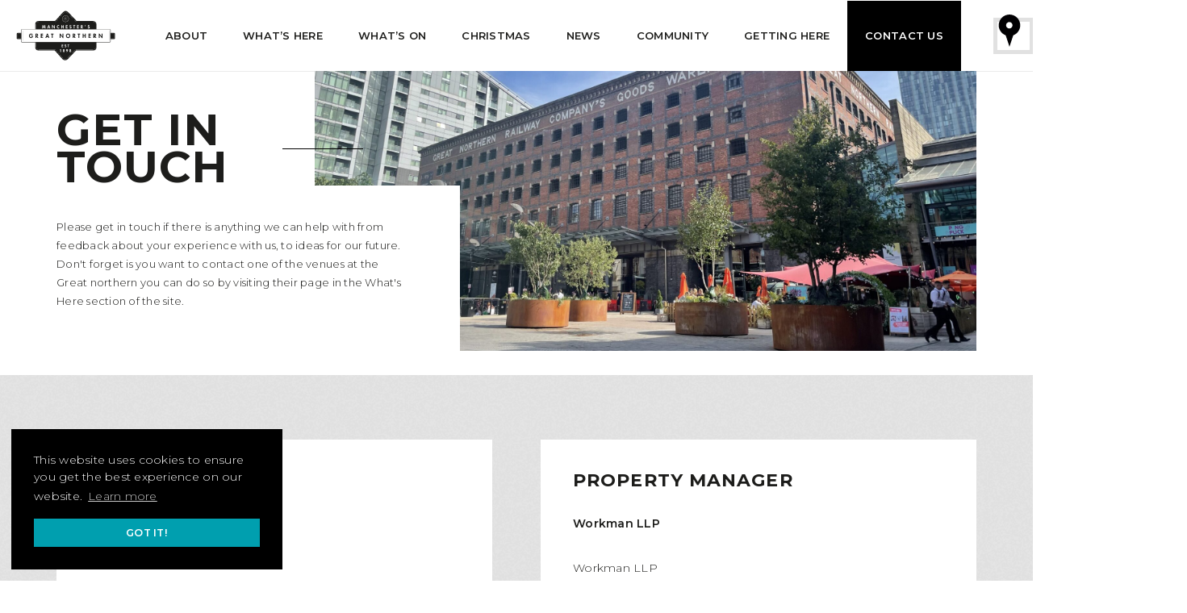

--- FILE ---
content_type: text/html; charset=UTF-8
request_url: https://www.thegreatnorthern.com/contact/
body_size: 7141
content:
<!doctype html>

<!--[if lt IE 7]><html lang="en-GB" class="no-js lt-ie9 lt-ie8 lt-ie7"><![endif]-->
<!--[if (IE 7)&!(IEMobile)]><html lang="en-GB" class="no-js lt-ie9 lt-ie8"><![endif]-->
<!--[if (IE 8)&!(IEMobile)]><html lang="en-GB" class="no-js lt-ie9"><![endif]-->
<!--[if gt IE 8]><!--> <html lang="en-GB" class="no-js"><!--<![endif]-->

	<head>
		<meta charset="utf-8">

				<meta http-equiv="X-UA-Compatible" content="IE=edge">

		<title>Contact - Great Northern, Manchester</title>

				<meta name="HandheldFriendly" content="True">
		<meta name="MobileOptimized" content="320">
		<meta name="viewport" content="width=device-width, initial-scale=1"/>

		<link rel="apple-touch-icon-precomposed" sizes="57x57" href="https://www.thegreatnorthern.com/wp-content/themes/gn-theme-v2/library/images/favicons/apple-touch-icon-57x57.png?v=1" />
<link rel="apple-touch-icon-precomposed" sizes="114x114" href="https://www.thegreatnorthern.com/wp-content/themes/gn-theme-v2/library/images/favicons/apple-touch-icon-114x114.png?v=1" />
<link rel="apple-touch-icon-precomposed" sizes="72x72" href="https://www.thegreatnorthern.com/wp-content/themes/gn-theme-v2/library/images/favicons/apple-touch-icon-72x72.png?v=1" />
<link rel="apple-touch-icon-precomposed" sizes="144x144" href="https://www.thegreatnorthern.com/wp-content/themes/gn-theme-v2/library/images/favicons/apple-touch-icon-144x144.png?v=1" />
<link rel="apple-touch-icon-precomposed" sizes="60x60" href="https://www.thegreatnorthern.com/wp-content/themes/gn-theme-v2/library/images/favicons/apple-touch-icon-60x60.png?v=1" />
<link rel="apple-touch-icon-precomposed" sizes="120x120" href="https://www.thegreatnorthern.com/wp-content/themes/gn-theme-v2/library/images/favicons/apple-touch-icon-120x120.png?v=1" />
<link rel="apple-touch-icon-precomposed" sizes="76x76" href="https://www.thegreatnorthern.com/wp-content/themes/gn-theme-v2/library/images/favicons/apple-touch-icon-76x76.png?v=1" />
<link rel="apple-touch-icon-precomposed" sizes="152x152" href="https://www.thegreatnorthern.com/wp-content/themes/gn-theme-v2/library/images/favicons/apple-touch-icon-152x152.png?v=1" />
<link rel="icon" type="image/png" href="https://www.thegreatnorthern.com/wp-content/themes/gn-theme-v2/library/images/favicons/favicon-196x196.png?v=1" sizes="196x196" />
<link rel="icon" type="image/png" href="https://www.thegreatnorthern.com/wp-content/themes/gn-theme-v2/library/images/favicons/favicon-96x96.png?v=1" sizes="96x96" />
<link rel="icon" type="image/png" href="https://www.thegreatnorthern.com/wp-content/themes/gn-theme-v2/library/images/favicons/favicon-32x32.png?v=1" sizes="32x32" />
<link rel="icon" type="image/png" href="https://www.thegreatnorthern.com/wp-content/themes/gn-theme-v2/library/images/favicons/favicon-16x16.png?v=1" sizes="16x16" />
<link rel="icon" type="image/png" href="https://www.thegreatnorthern.com/wp-content/themes/gn-theme-v2/library/images/favicons/favicon-128.png?v=1" sizes="128x128" />
<meta name="application-name" content="Leisure, Shopping, World-famous Industrial Heritage"/>
<meta name="msapplication-TileColor" content="#FFFFFF" />
<meta name="msapplication-TileImage" content="https://www.thegreatnorthern.com/wp-content/themes/gn-theme-v2/library/images/favicons/mstile-144x144.png?v=1" />
<meta name="msapplication-square70x70logo" content="https://www.thegreatnorthern.com/wp-content/themes/gn-theme-v2/library/images/favicons/mstile-70x70.png?v=1" />
<meta name="msapplication-square150x150logo" content="https://www.thegreatnorthern.com/wp-content/themes/gn-theme-v2/library/images/favicons/mstile-150x150.png?v=1" />
<meta name="msapplication-wide310x150logo" content="https://www.thegreatnorthern.com/wp-content/themes/gn-theme-v2/library/images/favicons/mstile-310x150.png?v=1" />
<meta name="msapplication-square310x310logo" content="https://www.thegreatnorthern.com/wp-content/themes/gn-theme-v2/library/images/favicons/mstile-310x310.png?v=1" />

		<link rel="pingback" href="https://www.thegreatnorthern.com/xmlrpc.php">

		<script type="text/javascript">
			var templateUrl = 'https://www.thegreatnorthern.com/wp-content/themes/gn-theme-v2';
		</script>

		<link rel="stylesheet" href="https://cdn.jsdelivr.net/gh/fancyapps/fancybox@3.5.7/dist/jquery.fancybox.min.css" />

		
	<!-- This site is optimized with the Yoast SEO plugin v15.7 - https://yoast.com/wordpress/plugins/seo/ -->
	<meta name="description" content="Contact the Great Northern site team, property manager or for letting enquires." />
	<meta name="robots" content="index, follow, max-snippet:-1, max-image-preview:large, max-video-preview:-1" />
	<link rel="canonical" href="https://www.thegreatnorthern.com/contact/" />
	<meta property="og:locale" content="en_GB" />
	<meta property="og:type" content="article" />
	<meta property="og:title" content="Contact - Great Northern, Manchester" />
	<meta property="og:description" content="Contact the Great Northern site team, property manager or for letting enquires." />
	<meta property="og:url" content="https://www.thegreatnorthern.com/contact/" />
	<meta property="og:site_name" content="Great Northern, Manchester" />
	<meta property="article:modified_time" content="2023-07-27T22:01:10+00:00" />
	<meta property="og:image" content="https://www.thegreatnorthern.com/wp-content/uploads/2023/04/01-home-page-image-scaled.jpg" />
	<meta property="og:image:width" content="2560" />
	<meta property="og:image:height" content="1920" />
	<meta name="twitter:card" content="summary_large_image" />
	<meta name="twitter:label1" content="Estimated reading time">
	<meta name="twitter:data1" content="1 minute">
	<script type="application/ld+json" class="yoast-schema-graph">{"@context":"https://schema.org","@graph":[{"@type":"WebSite","@id":"https://www.thegreatnorthern.com/#website","url":"https://www.thegreatnorthern.com/","name":"Great Northern, Manchester","description":"Leisure, Shopping, World-famous Industrial Heritage","potentialAction":[{"@type":"SearchAction","target":"https://www.thegreatnorthern.com/?s={search_term_string}","query-input":"required name=search_term_string"}],"inLanguage":"en-GB"},{"@type":"ImageObject","@id":"https://www.thegreatnorthern.com/contact/#primaryimage","inLanguage":"en-GB","url":"https://www.thegreatnorthern.com/wp-content/uploads/2023/04/01-home-page-image-scaled.jpg","width":2560,"height":1920},{"@type":"WebPage","@id":"https://www.thegreatnorthern.com/contact/#webpage","url":"https://www.thegreatnorthern.com/contact/","name":"Contact - Great Northern, Manchester","isPartOf":{"@id":"https://www.thegreatnorthern.com/#website"},"primaryImageOfPage":{"@id":"https://www.thegreatnorthern.com/contact/#primaryimage"},"datePublished":"2019-02-08T22:59:24+00:00","dateModified":"2023-07-27T22:01:10+00:00","description":"Contact the Great Northern site team, property manager or for letting enquires.","breadcrumb":{"@id":"https://www.thegreatnorthern.com/contact/#breadcrumb"},"inLanguage":"en-GB","potentialAction":[{"@type":"ReadAction","target":["https://www.thegreatnorthern.com/contact/"]}]},{"@type":"BreadcrumbList","@id":"https://www.thegreatnorthern.com/contact/#breadcrumb","itemListElement":[{"@type":"ListItem","position":1,"item":{"@type":"WebPage","@id":"https://www.thegreatnorthern.com/","url":"https://www.thegreatnorthern.com/","name":"Home"}},{"@type":"ListItem","position":2,"item":{"@type":"WebPage","@id":"https://www.thegreatnorthern.com/contact/","url":"https://www.thegreatnorthern.com/contact/","name":"Contact us"}}]}]}</script>
	<!-- / Yoast SEO plugin. -->


<link rel='dns-prefetch' href='//www.google.com' />
<link rel='dns-prefetch' href='//maps.googleapis.com' />
<link rel='dns-prefetch' href='//s.w.org' />
<link rel="alternate" type="application/rss+xml" title="Great Northern, Manchester &raquo; Feed" href="https://www.thegreatnorthern.com/feed/" />
<link rel="alternate" type="application/rss+xml" title="Great Northern, Manchester &raquo; Comments Feed" href="https://www.thegreatnorthern.com/comments/feed/" />
<link rel='stylesheet' id='wp-block-library-css'  href='https://www.thegreatnorthern.com/wp-includes/css/dist/block-library/style.min.css' type='text/css' media='all' />
<link rel='stylesheet' id='contact-form-7-css'  href='https://www.thegreatnorthern.com/wp-content/plugins/contact-form-7/includes/css/styles.css' type='text/css' media='all' />
<link rel='stylesheet' id='bones-stylesheet-css'  href='https://www.thegreatnorthern.com/wp-content/themes/gn-theme-v2/library/css/style.css?00' type='text/css' media='all' />
<!--[if lt IE 9]>
<link rel='stylesheet' id='bones-ie-only-css'  href='https://www.thegreatnorthern.com/wp-content/themes/gn-theme-v2/library/css/ie.css' type='text/css' media='all' />
<![endif]-->
<script type='text/javascript' src='https://www.thegreatnorthern.com/wp-includes/js/jquery/jquery.min.js' id='jquery-core-js'></script>
<script type='text/javascript' src='https://www.thegreatnorthern.com/wp-includes/js/jquery/jquery-migrate.min.js' id='jquery-migrate-js'></script>
<script type='text/javascript' src='https://www.thegreatnorthern.com/wp-content/themes/gn-theme-v2/library/js/libs/modernizr.custom.min.js' id='bones-modernizr-js'></script>
<link rel="https://api.w.org/" href="https://www.thegreatnorthern.com/wp-json/" /><link rel="alternate" type="application/json" href="https://www.thegreatnorthern.com/wp-json/wp/v2/pages/25" /><link rel='shortlink' href='https://www.thegreatnorthern.com/?p=25' />
<link rel="alternate" type="application/json+oembed" href="https://www.thegreatnorthern.com/wp-json/oembed/1.0/embed?url=https%3A%2F%2Fwww.thegreatnorthern.com%2Fcontact%2F" />
<link rel="alternate" type="text/xml+oembed" href="https://www.thegreatnorthern.com/wp-json/oembed/1.0/embed?url=https%3A%2F%2Fwww.thegreatnorthern.com%2Fcontact%2F&#038;format=xml" />
<!-- Stream WordPress user activity plugin v3.6.0 -->

		<link rel="stylesheet" type="text/css" href="https://cdn.jsdelivr.net/npm/cookieconsent@3/build/cookieconsent.min.css" />
			<script src="https://cdn.jsdelivr.net/npm/cookieconsent@3/build/cookieconsent.min.js"></script>
			<script>
			window.addEventListener("load", function(){
			window.cookieconsent.initialise({
			  "palette": {
			    "popup": {
			      "background": "#000000",
			      "text": "#ffffff"
			    },
			    "button": {
			      "background": "#009faf",
			      "text": "#ffffff"
			    }
			  },
			  "position": "bottom-left",
			  "content": {
			    "href": "http://thegreatnorthern-2gk1.temp-dns.com/cookie-policy/"
			  }
			})});
			</script>

			<script>
		      (function(i,s,o,g,r,a,m){i['GoogleAnalyticsObject']=r;i[r]=i[r]||function(){
		      (i[r].q=i[r].q||[]).push(arguments)},i[r].l=1*new Date();a=s.createElement(o),
		      m=s.getElementsByTagName(o)[0];a.async=1;a.src=g;m.parentNode.insertBefore(a,m)
		      })(window,document,'script','https://www.google-analytics.com/analytics.js','ga');
		      ga('create', 'UA-75411669-38', 'auto');
		      ga('send', 'pageview');
		    </script>

	</head>

	<body data-rsssl=1 class="page-template page-template-templates page-template-contact page-template-templatescontact-php page page-id-25" itemscope itemtype="http://schema.org/WebPage">


		<header class="main-nav">
			<div class="main-nav__content">

				<div class="main-nav__mobile-btn">
					<div class="main-nav__mobile-btn__hamburger">
						<span></span>
						<span></span>
						<span></span>
					</div>
				</div>

				<a href="https://www.thegreatnorthern.com" class="main-nav__logo-container">
					<img src="https://www.thegreatnorthern.com/wp-content/themes/gn-theme-v2/library/images/branding/gn_logo.svg">
				</a>

				<nav class="main-nav__links">
					<div class="menu-main-menu-container"><ul id="menu-main-menu" class="menu"><li id="menu-item-28" class="menu-item menu-item-type-post_type menu-item-object-page menu-item-28"><a href="https://www.thegreatnorthern.com/our-story/">About</a></li>
<li id="menu-item-30" class="menu-item menu-item-type-post_type menu-item-object-page menu-item-30"><a href="https://www.thegreatnorthern.com/whats-here/">What&#8217;s here</a></li>
<li id="menu-item-15960" class="menu-item menu-item-type-post_type menu-item-object-page menu-item-has-children menu-item-15960"><a href="https://www.thegreatnorthern.com/events/">What’s On</a>
<ul class="sub-menu">
	<li id="menu-item-16043" class="menu-item menu-item-type-post_type menu-item-object-page menu-item-16043"><a href="https://www.thegreatnorthern.com/events/">Events</a></li>
	<li id="menu-item-15961" class="menu-item menu-item-type-post_type menu-item-object-page menu-item-15961"><a href="https://www.thegreatnorthern.com/offers/">Offers</a></li>
</ul>
</li>
<li id="menu-item-19327" class="menu-item menu-item-type-post_type menu-item-object-page menu-item-19327"><a href="https://www.thegreatnorthern.com/christmas/">Christmas</a></li>
<li id="menu-item-33" class="menu-item menu-item-type-post_type menu-item-object-page menu-item-33"><a href="https://www.thegreatnorthern.com/news/">News</a></li>
<li id="menu-item-17213" class="menu-item menu-item-type-post_type menu-item-object-page menu-item-has-children menu-item-17213"><a href="https://www.thegreatnorthern.com/join-in/">Community</a>
<ul class="sub-menu">
	<li id="menu-item-18180" class="menu-item menu-item-type-post_type menu-item-object-page menu-item-18180"><a href="https://www.thegreatnorthern.com/join-in/">Join In</a></li>
	<li id="menu-item-16164" class="menu-item menu-item-type-post_type menu-item-object-page menu-item-16164"><a href="https://www.thegreatnorthern.com/your-views/">Your Views</a></li>
</ul>
</li>
<li id="menu-item-184" class="menu-item menu-item-type-post_type menu-item-object-page menu-item-184"><a href="https://www.thegreatnorthern.com/getting-here/">Getting here</a></li>
<li id="menu-item-35" class="menu-item menu-item-type-post_type menu-item-object-page current-menu-item page_item page-item-25 current_page_item menu-item-35"><a href="https://www.thegreatnorthern.com/contact/" aria-current="page">Contact us</a></li>
</ul></div>				</nav>

				<form class="main-nav__search" action="https://www.thegreatnorthern.com/getting-here#directions" method="get">
					<div class="main-nav__search__btn">
					</div>
					<div class="main-nav__search__container">
						<input type="text" name="location" placeholder="Get Directions From...">
					</div>
				</form>

				<a class="main-nav__location" href="https://www.thegreatnorthern.com/getting-here">
					<img src="https://www.thegreatnorthern.com/wp-content/themes/gn-theme-v2/library/images/icons/map-marker.svg">
				</a>

				<div class="main-nav__social">
					<ul>
						<li><a href="https://www.twitter.com/@GNWManchester" target="_blank"><i class="fab fa-twitter"></i></a></li>
						<li><a href="https://www.facebook.com/GreatNorthernWarehouseManchester" target="_blank"><i class="fab fa-facebook-f"></i></a></li>
						<li><a href="https://www.instagram.com/gnwmanchester" target="_blank"><i class="fab fa-instagram"></i></a></li>
					</ul>
				</div>
				
			</div>
		</header>

			</body>



		

<div class="masthead wow">
	<div class="container">
		<div class="masthead__wrap">
			<h1 class="heading heading--lg">
				<span>
					Get in touch				</span>
			</h1>

			
			<div class="masthead__image">
				<div class="masthead__image__bg-wrap">
					<div class="masthead__image__bg" style="background: #e1e1e1 url('https://www.thegreatnorthern.com/wp-content/uploads/2023/04/01-home-page-image-scaled.jpg') center 80%/ cover;"></div>
				</div>
			</div>
		</div>

		<div class="intro">
			<p>Please get in touch if there is anything we can help with from feedback about your experience with us, to ideas for our future. <br />
<br />
Don't forget is you want to contact one of the venues at the Great northern you can do so by visiting their page in the What's Here section of the site.</p>		</div>

	</div>
</div>
<div class="contact-wrap">
	<div class="container">
		<div class="contact-wrap__left">
			<div class="content-block">
				<h2>GNW Site Team</h2>
<p><strong>Mark Schofield</strong><br />
Centre Director</p>
<p><strong>Michelle Lusiola<br />
</strong>Operations Manager</p>
<p><strong>Jane Kindon-Doyle</strong><br />
Business Support Manager</p>
<p>The Great Northern<br />
Management Suite<br />
235 Deansgate<br />
Manchester<br />
M3 4EN</p>
<p><strong>T: <a href="tel:01618328136">0161 832 8136</a></strong><br />
<strong>E: <a href="mailto:mark.schofield@thegreatnorthern.com">mark.schofield@thegreatnorthern.com</a></strong></p>
			</div>
		</div>

		<div class="contact-wrap__right">
			<div class="content-block">
				<h2>PROPERTY MANAGER</h2>
<p><strong>Workman LLP</strong></p>
<p>Workman LLP<br />
The Observatory<br />
Chapel Walks<br />
Manchester<br />
M2 1HL</p>
<p><strong>T: <a href="tel:01618285777">0161 828 5777</a></strong><br />
<strong>W: <a href="https://www.workman.co.uk/" target="_blank" rel="noopener">www.workman.co.uk</a></strong></p>
			</div>

			<div class="content-block">
				<p>24/7 Security Number for the public to report bad or criminal behaviour out of hours: <strong><a href="tel:01618328136">0161 832 8136</a></strong></p>
			</div>
		</div>
    <div class="contact-wrap__full">
      <div class="content-block">
        <h2>LETTING ENQUIRIES</h2>
<p><strong>For all letting enquires to our joint sole agents please contact:</strong></p>
<div style="display: flex; width: 100%;">
<div style="margin-right: 10vw;"><strong>Jonathan Netley</strong><br />
Director in town retailSavills, Belvedere,<br />
12 Booth Street,<br />
Manchester,<br />
M2 4AW</p>
<p><strong>T:</strong> <a href="tel:01616028217">+44 (0) 161 602 8217</a><br />
<strong>M:</strong> <a href="tel:07768857690">+44 (0) 7768 857 690</a><br />
<strong>E:</strong> <a href="mailto:jonathan.netley@savills.com">jonathan.netley@savills.com</a></p>
</div>
<div><strong>Tom Powell</strong><br />
Director &#8211; LeisureMetis Real Estate Advisors<br />
53 King Street<br />
Manchester<br />
M2 4LQ</p>
<p><strong>T:</strong> <a href="tel:01613594306">0161 359 4306</a><br />
<strong>E:</strong> <a href="mailto:tpowell@metisrealestate.com">tpowell@metisrealestate.com</a></p>
</div>
</div>
      </div>
		</div>
		<div class="contact-wrap__form">
			<h3 class="heading heading--sm">
				Send us a message
			</h3>
			<p class="sub-title">Send us a message and one of the team will aim to get back to you within 3 working days.</p>
			<div role="form" class="wpcf7" id="wpcf7-f559-o1" lang="en-GB" dir="ltr">
<div class="screen-reader-response"><p role="status" aria-live="polite" aria-atomic="true"></p> <ul></ul></div>
<form action="/contact/#wpcf7-f559-o1" method="post" class="wpcf7-form init cmonitor-ext-0.4.66" novalidate="novalidate" data-status="init">
<div style="display: none;">
<input type="hidden" name="_wpcf7" value="559" />
<input type="hidden" name="_wpcf7_version" value="5.3.2" />
<input type="hidden" name="_wpcf7_locale" value="en_GB" />
<input type="hidden" name="_wpcf7_unit_tag" value="wpcf7-f559-o1" />
<input type="hidden" name="_wpcf7_container_post" value="0" />
<input type="hidden" name="_wpcf7_posted_data_hash" value="" />
<input type="hidden" name="_wpcf7_recaptcha_response" value="" />
</div>
<div class="form-row">
<span class="wpcf7-form-control-wrap your-name"><input type="text" name="your-name" value="" size="40" class="wpcf7-form-control wpcf7-text wpcf7-validates-as-required" aria-required="true" aria-invalid="false" placeholder="Name*" /></span><br />
<span class="wpcf7-form-control-wrap email-address"><input type="email" name="email-address" value="" size="40" class="wpcf7-form-control wpcf7-text wpcf7-email wpcf7-validates-as-required wpcf7-validates-as-email" aria-required="true" aria-invalid="false" placeholder="Email Address*" /></span>
</div>
<p><span class="wpcf7-form-control-wrap subject"><input type="text" name="subject" value="" size="40" class="wpcf7-form-control wpcf7-text" aria-invalid="false" placeholder="Subject" /></span><span class="wpcf7-form-control-wrap your-message"><textarea name="your-message" cols="40" rows="10" class="wpcf7-form-control wpcf7-textarea wpcf7-validates-as-required" aria-required="true" aria-invalid="false" placeholder="Message*"></textarea></span></p>
<div class="form-row">
<span class="wpcf7-form-control-wrap your-consent"><span class="wpcf7-form-control wpcf7-acceptance"><span class="wpcf7-list-item"><label><input type="checkbox" name="your-consent" value="1" aria-invalid="false" /><span class="wpcf7-list-item-label"><span>Privacy Policy Confirmation*</span><br>Tick to agree to our <a href="https://www.thegreatnorthern.com/privacy-policy/" target="_blank">Privacy Policy</a></span></label></span></span></span><br />
<input type="submit" value="Send Message" class="wpcf7-form-control wpcf7-submit" />
</div>
<div class="wpcf7-response-output" aria-hidden="true"></div><p style="display: none !important"><span class="wpcf7-form-control-wrap referer-page"><input type="text" name="referer-page" value="http://Direct%20Visit" data-value="http://Direct%20Visit" size="40" class="wpcf7-form-control wpcf7-text referer-page" aria-invalid="false"></span></p>
<!-- campaignmonitor extension by Renzo Johnson --></form></div>		</div>
	</div>
</div>

		<footer class="footer">
			<div class="container">
				<div class="footer__col footer__col--0">
					<a href="https://www.thegreatnorthern.com" class="footer__logo">
						<img src="https://www.thegreatnorthern.com/wp-content/themes/gn-theme-v2/library/images/branding/gn_logo_white.svg">
					</a>

					<a href="https://www.trilogyproperty.com" target="_blank" class="footer__trilogy-logo">
						<img src="https://www.thegreatnorthern.com/wp-content/themes/gn-theme-v2/library/images/branding/trilogy.png">
					</a>
				</div>

				<div class="footer__col footer__col--1">
					<p class="title">Discover</p>
					<div class="menu-footer-1-container"><ul id="menu-footer-1" class="menu"><li id="menu-item-157" class="menu-item menu-item-type-post_type menu-item-object-page menu-item-home menu-item-157"><a href="https://www.thegreatnorthern.com/">Home</a></li>
<li id="menu-item-158" class="menu-item menu-item-type-post_type menu-item-object-page menu-item-158"><a href="https://www.thegreatnorthern.com/whats-here/">What&#8217;s here</a></li>
<li id="menu-item-18058" class="menu-item menu-item-type-post_type menu-item-object-page menu-item-18058"><a href="https://www.thegreatnorthern.com/events/">What’s On</a></li>
<li id="menu-item-161" class="menu-item menu-item-type-post_type menu-item-object-page menu-item-161"><a href="https://www.thegreatnorthern.com/news/">News</a></li>
<li id="menu-item-18059" class="menu-item menu-item-type-post_type menu-item-object-page menu-item-18059"><a href="https://www.thegreatnorthern.com/join-in/">Community</a></li>
</ul></div>				</div>

				<div class="footer__col footer__col--2">
					<p class="title">Information</p>
					<div class="menu-footer-2-container"><ul id="menu-footer-2" class="menu"><li id="menu-item-15963" class="menu-item menu-item-type-post_type menu-item-object-page current-menu-item page_item page-item-25 current_page_item menu-item-15963"><a href="https://www.thegreatnorthern.com/contact/" aria-current="page">Contact us</a></li>
<li id="menu-item-170" class="menu-item menu-item-type-post_type menu-item-object-page menu-item-170"><a href="https://www.thegreatnorthern.com/cookie-policy/">Cookie Policy</a></li>
<li id="menu-item-171" class="menu-item menu-item-type-post_type menu-item-object-page menu-item-privacy-policy menu-item-171"><a href="https://www.thegreatnorthern.com/privacy-policy/">Privacy Policy</a></li>
<li id="menu-item-172" class="menu-item menu-item-type-post_type menu-item-object-page menu-item-172"><a href="https://www.thegreatnorthern.com/terms-conditions/">Terms &#038; Conditions</a></li>
</ul></div>				</div>

				<div class="footer__col footer__col--3">
					<p class="title">Follow us</p>

					<ul>
						<li><a href="https://www.twitter.com/@GNWManchester" target="_blank"><i class="fab fa-twitter"></i></a></li>
						<li><a href="https://www.facebook.com/GreatNorthernWarehouseManchester" target="_blank"><i class="fab fa-facebook-f"></i></a></li>
						<li><a href="https://www.instagram.com/gnwmanchester" target="_blank"><i class="fab fa-instagram"></i></a></li>
					</ul>
				</div>

				<div class="footer__col footer__col--4">
					<p class="title">Newsletter Sign up</p>
					<p>Be the very first to find out about the latest offers and what's happening at Manchester's Great Northern!</p>
					<div role="form" class="wpcf7" id="wpcf7-f6-o2" lang="en-GB" dir="ltr">
<div class="screen-reader-response"><p role="status" aria-live="polite" aria-atomic="true"></p> <ul></ul></div>
<form action="/contact/#wpcf7-f6-o2" method="post" class="wpcf7-form init cmonitor-ext-0.4.66" novalidate="novalidate" data-status="init">
<div style="display: none;">
<input type="hidden" name="_wpcf7" value="6" />
<input type="hidden" name="_wpcf7_version" value="5.3.2" />
<input type="hidden" name="_wpcf7_locale" value="en_GB" />
<input type="hidden" name="_wpcf7_unit_tag" value="wpcf7-f6-o2" />
<input type="hidden" name="_wpcf7_container_post" value="0" />
<input type="hidden" name="_wpcf7_posted_data_hash" value="" />
<input type="hidden" name="_wpcf7_recaptcha_response" value="" />
</div>
<div class="form-wrap"><span class="wpcf7-form-control-wrap email-733"><input type="email" name="email-733" value="" size="40" class="wpcf7-form-control wpcf7-text wpcf7-email wpcf7-validates-as-required wpcf7-validates-as-email" aria-required="true" aria-invalid="false" placeholder="Email Address" /></span><input type="submit" value="Sign Up" class="wpcf7-form-control wpcf7-submit" /></div>
<div class="wpcf7-response-output" aria-hidden="true"></div><p style="display: none !important"><span class="wpcf7-form-control-wrap referer-page"><input type="text" name="referer-page" value="http://Direct%20Visit" data-value="http://Direct%20Visit" size="40" class="wpcf7-form-control wpcf7-text referer-page" aria-invalid="false"></span></p>
<!-- campaignmonitor extension by Renzo Johnson --></form></div>				</div>
			</div>

			<div class="footer__scroll-top">
				<span>Top</span>
			</div>
		</footer>

		<div class="copyright">
			<span>&copy; 2026 The Great Northern Warehouse</span>

			<span>Website by <a href="https://zen-media.co.uk" target="_blank">Zen Media</a></span>
		</div>

		<div class="remodal newsletter-modal" data-remodal-id="newsletter">
			<button data-remodal-action="close" class="remodal-close"></button>

			<div class="newsletter-modal__inner">
				<div class="image" style="background: linear-gradient(to top, rgba(0, 0, 0, 0) 0%, rgba(0, 0, 0, 1) 100%), url('https://www.thegreatnorthern.com/wp-content/themes/gn-theme-v2/library/images/backgrounds/newsletter.jpg') center / cover;">
					<img src="https://www.thegreatnorthern.com/wp-content/themes/gn-theme-v2/library/images/branding/gn_logo.svg">
				</div>

				<div class="content">
					<div role="form" class="wpcf7" id="wpcf7-f182-o3" lang="en-GB" dir="ltr">
<div class="screen-reader-response"><p role="status" aria-live="polite" aria-atomic="true"></p> <ul></ul></div>
<form action="/contact/#wpcf7-f182-o3" method="post" class="wpcf7-form init cmonitor-ext-0.4.66" novalidate="novalidate" data-status="init">
<div style="display: none;">
<input type="hidden" name="_wpcf7" value="182" />
<input type="hidden" name="_wpcf7_version" value="5.3.2" />
<input type="hidden" name="_wpcf7_locale" value="en_GB" />
<input type="hidden" name="_wpcf7_unit_tag" value="wpcf7-f182-o3" />
<input type="hidden" name="_wpcf7_container_post" value="0" />
<input type="hidden" name="_wpcf7_posted_data_hash" value="" />
<input type="hidden" name="_wpcf7_recaptcha_response" value="" />
</div>
<h3 class="heading heading--sm">Sign up for the <span>latest offers, events and news.</span></h3>
<p>Be the very first to find out about that latest offers and what's happening at Manchester's Great Northern!</p>
<div class="form-wrap">
<span class="wpcf7-form-control-wrap email-733"><input type="email" name="email-733" value="" size="40" class="wpcf7-form-control wpcf7-text wpcf7-email wpcf7-validates-as-required wpcf7-validates-as-email" aria-required="true" aria-invalid="false" placeholder="Email Address*" /></span></p>
<div class="columns">
<span class="wpcf7-form-control-wrap your-consent"><span class="wpcf7-form-control wpcf7-acceptance"><span class="wpcf7-list-item"><label><input type="checkbox" name="your-consent" value="1" aria-invalid="false" /><span class="wpcf7-list-item-label"><span>Privacy Policy Confirmation*</span><br>Tick to agree to our <a href="https://www.thegreatnorthern.com/privacy-policy/" target="_blank">Privacy Policy</a></span></label></span></span></span><br />
<input type="submit" value="Sign Up!" class="wpcf7-form-control wpcf7-submit" />
</div>
</div>
<div class="wpcf7-response-output" aria-hidden="true"></div><p style="display: none !important"><span class="wpcf7-form-control-wrap referer-page"><input type="text" name="referer-page" value="http://Direct%20Visit" data-value="http://Direct%20Visit" size="40" class="wpcf7-form-control wpcf7-text referer-page" aria-invalid="false"></span></p>
<!-- campaignmonitor extension by Renzo Johnson --></form></div>				</div>
			</div>
		</div>



		
<script type="text/javascript">
var disableSubmit = false;
jQuery('input.wpcf7-submit[type="submit"]').click(function() {
    jQuery(':input[type="submit"]').attr('value',"Sending...")
    if (disableSubmit == true) {
        return false;
    }
    disableSubmit = true;
    return true;
})
  
var wpcf7Elm = document.querySelector( '.wpcf7' );
wpcf7Elm.addEventListener( 'wpcf7submit', function( event ) {
    jQuery(':input[type="submit"]').attr('value',"send")
    disableSubmit = false;
}, false );
</script>
<script type='text/javascript' id='contact-form-7-js-extra'>
/* <![CDATA[ */
var wpcf7 = {"apiSettings":{"root":"https:\/\/www.thegreatnorthern.com\/wp-json\/contact-form-7\/v1","namespace":"contact-form-7\/v1"}};
/* ]]> */
</script>
<script type='text/javascript' src='https://www.thegreatnorthern.com/wp-content/plugins/contact-form-7/includes/js/scripts.js' id='contact-form-7-js'></script>
<script type='text/javascript' id='wpcf7-ga-events-js-before'>
var cf7GASendActions = {"invalid":"true","spam":"true","mail_sent":"true","mail_failed":"true","sent":"false"}, cf7FormIDs = {"ID_15423":"Our Future","ID_559":"Contact Us","ID_182":"Newsletter Modal","ID_6":"Newsletter Sign Up"}
</script>
<script type='text/javascript' src='https://www.thegreatnorthern.com/wp-content/plugins/cf7-google-analytics/js/cf7-google-analytics.min.js' id='wpcf7-ga-events-js'></script>
<script type='text/javascript' src='https://www.google.com/recaptcha/api.js?render=6LeYJbIUAAAAAOYaq7oaOQssjUWpIlW5hiQHb0B1' id='google-recaptcha-js'></script>
<script type='text/javascript' id='wpcf7-recaptcha-js-extra'>
/* <![CDATA[ */
var wpcf7_recaptcha = {"sitekey":"6LeYJbIUAAAAAOYaq7oaOQssjUWpIlW5hiQHb0B1","actions":{"homepage":"homepage","contactform":"contactform"}};
/* ]]> */
</script>
<script type='text/javascript' src='https://www.thegreatnorthern.com/wp-content/plugins/contact-form-7/modules/recaptcha/script.js' id='wpcf7-recaptcha-js'></script>
<script type='text/javascript' id='add_ajax_support-js-extra'>
/* <![CDATA[ */
var ajax_script = {"ajaxurl":"https:\/\/www.thegreatnorthern.com\/wp-admin\/admin-ajax.php","posts":"{\"page\":0,\"pagename\":\"contact\",\"error\":\"\",\"m\":\"\",\"p\":0,\"post_parent\":\"\",\"subpost\":\"\",\"subpost_id\":\"\",\"attachment\":\"\",\"attachment_id\":0,\"name\":\"contact\",\"page_id\":0,\"second\":\"\",\"minute\":\"\",\"hour\":\"\",\"day\":0,\"monthnum\":0,\"year\":0,\"w\":0,\"category_name\":\"\",\"tag\":\"\",\"cat\":\"\",\"tag_id\":\"\",\"author\":\"\",\"author_name\":\"\",\"feed\":\"\",\"tb\":\"\",\"paged\":0,\"meta_key\":\"\",\"meta_value\":\"\",\"preview\":\"\",\"s\":\"\",\"sentence\":\"\",\"title\":\"\",\"fields\":\"\",\"menu_order\":\"\",\"embed\":\"\",\"category__in\":[],\"category__not_in\":[],\"category__and\":[],\"post__in\":[],\"post__not_in\":[],\"post_name__in\":[],\"tag__in\":[],\"tag__not_in\":[],\"tag__and\":[],\"tag_slug__in\":[],\"tag_slug__and\":[],\"post_parent__in\":[],\"post_parent__not_in\":[],\"author__in\":[],\"author__not_in\":[],\"orderby\":\"menu_order\",\"order\":\"ASC\",\"ignore_sticky_posts\":false,\"suppress_filters\":false,\"cache_results\":true,\"update_post_term_cache\":true,\"lazy_load_term_meta\":true,\"update_post_meta_cache\":true,\"post_type\":\"\",\"posts_per_page\":12,\"nopaging\":false,\"comments_per_page\":\"50\",\"no_found_rows\":false}","current_page":"1","max_page":"0"};
/* ]]> */
</script>
<script type='text/javascript' src='https://www.thegreatnorthern.com/wp-content/themes/gn-theme-v2/library/js/scripts.min.js' id='add_ajax_support-js'></script>
<script type='text/javascript' src='https://maps.googleapis.com/maps/api/js?key=AIzaSyDQtg7jTT2SHBAZueqZQlTktgAgFIy_ZIY&#038;libraries=places' id='g-maps-js'></script>
<script type='text/javascript' src='https://www.thegreatnorthern.com/wp-includes/js/wp-embed.min.js' id='wp-embed-js'></script>

	</body>

</html>


<!-- Page supported by LiteSpeed Cache 6.1 on 2026-01-23 10:00:31 -->

--- FILE ---
content_type: text/html; charset=utf-8
request_url: https://www.google.com/recaptcha/api2/anchor?ar=1&k=6LeYJbIUAAAAAOYaq7oaOQssjUWpIlW5hiQHb0B1&co=aHR0cHM6Ly93d3cudGhlZ3JlYXRub3J0aGVybi5jb206NDQz&hl=en&v=PoyoqOPhxBO7pBk68S4YbpHZ&size=invisible&anchor-ms=20000&execute-ms=30000&cb=gdw2u2jmb53u
body_size: 48670
content:
<!DOCTYPE HTML><html dir="ltr" lang="en"><head><meta http-equiv="Content-Type" content="text/html; charset=UTF-8">
<meta http-equiv="X-UA-Compatible" content="IE=edge">
<title>reCAPTCHA</title>
<style type="text/css">
/* cyrillic-ext */
@font-face {
  font-family: 'Roboto';
  font-style: normal;
  font-weight: 400;
  font-stretch: 100%;
  src: url(//fonts.gstatic.com/s/roboto/v48/KFO7CnqEu92Fr1ME7kSn66aGLdTylUAMa3GUBHMdazTgWw.woff2) format('woff2');
  unicode-range: U+0460-052F, U+1C80-1C8A, U+20B4, U+2DE0-2DFF, U+A640-A69F, U+FE2E-FE2F;
}
/* cyrillic */
@font-face {
  font-family: 'Roboto';
  font-style: normal;
  font-weight: 400;
  font-stretch: 100%;
  src: url(//fonts.gstatic.com/s/roboto/v48/KFO7CnqEu92Fr1ME7kSn66aGLdTylUAMa3iUBHMdazTgWw.woff2) format('woff2');
  unicode-range: U+0301, U+0400-045F, U+0490-0491, U+04B0-04B1, U+2116;
}
/* greek-ext */
@font-face {
  font-family: 'Roboto';
  font-style: normal;
  font-weight: 400;
  font-stretch: 100%;
  src: url(//fonts.gstatic.com/s/roboto/v48/KFO7CnqEu92Fr1ME7kSn66aGLdTylUAMa3CUBHMdazTgWw.woff2) format('woff2');
  unicode-range: U+1F00-1FFF;
}
/* greek */
@font-face {
  font-family: 'Roboto';
  font-style: normal;
  font-weight: 400;
  font-stretch: 100%;
  src: url(//fonts.gstatic.com/s/roboto/v48/KFO7CnqEu92Fr1ME7kSn66aGLdTylUAMa3-UBHMdazTgWw.woff2) format('woff2');
  unicode-range: U+0370-0377, U+037A-037F, U+0384-038A, U+038C, U+038E-03A1, U+03A3-03FF;
}
/* math */
@font-face {
  font-family: 'Roboto';
  font-style: normal;
  font-weight: 400;
  font-stretch: 100%;
  src: url(//fonts.gstatic.com/s/roboto/v48/KFO7CnqEu92Fr1ME7kSn66aGLdTylUAMawCUBHMdazTgWw.woff2) format('woff2');
  unicode-range: U+0302-0303, U+0305, U+0307-0308, U+0310, U+0312, U+0315, U+031A, U+0326-0327, U+032C, U+032F-0330, U+0332-0333, U+0338, U+033A, U+0346, U+034D, U+0391-03A1, U+03A3-03A9, U+03B1-03C9, U+03D1, U+03D5-03D6, U+03F0-03F1, U+03F4-03F5, U+2016-2017, U+2034-2038, U+203C, U+2040, U+2043, U+2047, U+2050, U+2057, U+205F, U+2070-2071, U+2074-208E, U+2090-209C, U+20D0-20DC, U+20E1, U+20E5-20EF, U+2100-2112, U+2114-2115, U+2117-2121, U+2123-214F, U+2190, U+2192, U+2194-21AE, U+21B0-21E5, U+21F1-21F2, U+21F4-2211, U+2213-2214, U+2216-22FF, U+2308-230B, U+2310, U+2319, U+231C-2321, U+2336-237A, U+237C, U+2395, U+239B-23B7, U+23D0, U+23DC-23E1, U+2474-2475, U+25AF, U+25B3, U+25B7, U+25BD, U+25C1, U+25CA, U+25CC, U+25FB, U+266D-266F, U+27C0-27FF, U+2900-2AFF, U+2B0E-2B11, U+2B30-2B4C, U+2BFE, U+3030, U+FF5B, U+FF5D, U+1D400-1D7FF, U+1EE00-1EEFF;
}
/* symbols */
@font-face {
  font-family: 'Roboto';
  font-style: normal;
  font-weight: 400;
  font-stretch: 100%;
  src: url(//fonts.gstatic.com/s/roboto/v48/KFO7CnqEu92Fr1ME7kSn66aGLdTylUAMaxKUBHMdazTgWw.woff2) format('woff2');
  unicode-range: U+0001-000C, U+000E-001F, U+007F-009F, U+20DD-20E0, U+20E2-20E4, U+2150-218F, U+2190, U+2192, U+2194-2199, U+21AF, U+21E6-21F0, U+21F3, U+2218-2219, U+2299, U+22C4-22C6, U+2300-243F, U+2440-244A, U+2460-24FF, U+25A0-27BF, U+2800-28FF, U+2921-2922, U+2981, U+29BF, U+29EB, U+2B00-2BFF, U+4DC0-4DFF, U+FFF9-FFFB, U+10140-1018E, U+10190-1019C, U+101A0, U+101D0-101FD, U+102E0-102FB, U+10E60-10E7E, U+1D2C0-1D2D3, U+1D2E0-1D37F, U+1F000-1F0FF, U+1F100-1F1AD, U+1F1E6-1F1FF, U+1F30D-1F30F, U+1F315, U+1F31C, U+1F31E, U+1F320-1F32C, U+1F336, U+1F378, U+1F37D, U+1F382, U+1F393-1F39F, U+1F3A7-1F3A8, U+1F3AC-1F3AF, U+1F3C2, U+1F3C4-1F3C6, U+1F3CA-1F3CE, U+1F3D4-1F3E0, U+1F3ED, U+1F3F1-1F3F3, U+1F3F5-1F3F7, U+1F408, U+1F415, U+1F41F, U+1F426, U+1F43F, U+1F441-1F442, U+1F444, U+1F446-1F449, U+1F44C-1F44E, U+1F453, U+1F46A, U+1F47D, U+1F4A3, U+1F4B0, U+1F4B3, U+1F4B9, U+1F4BB, U+1F4BF, U+1F4C8-1F4CB, U+1F4D6, U+1F4DA, U+1F4DF, U+1F4E3-1F4E6, U+1F4EA-1F4ED, U+1F4F7, U+1F4F9-1F4FB, U+1F4FD-1F4FE, U+1F503, U+1F507-1F50B, U+1F50D, U+1F512-1F513, U+1F53E-1F54A, U+1F54F-1F5FA, U+1F610, U+1F650-1F67F, U+1F687, U+1F68D, U+1F691, U+1F694, U+1F698, U+1F6AD, U+1F6B2, U+1F6B9-1F6BA, U+1F6BC, U+1F6C6-1F6CF, U+1F6D3-1F6D7, U+1F6E0-1F6EA, U+1F6F0-1F6F3, U+1F6F7-1F6FC, U+1F700-1F7FF, U+1F800-1F80B, U+1F810-1F847, U+1F850-1F859, U+1F860-1F887, U+1F890-1F8AD, U+1F8B0-1F8BB, U+1F8C0-1F8C1, U+1F900-1F90B, U+1F93B, U+1F946, U+1F984, U+1F996, U+1F9E9, U+1FA00-1FA6F, U+1FA70-1FA7C, U+1FA80-1FA89, U+1FA8F-1FAC6, U+1FACE-1FADC, U+1FADF-1FAE9, U+1FAF0-1FAF8, U+1FB00-1FBFF;
}
/* vietnamese */
@font-face {
  font-family: 'Roboto';
  font-style: normal;
  font-weight: 400;
  font-stretch: 100%;
  src: url(//fonts.gstatic.com/s/roboto/v48/KFO7CnqEu92Fr1ME7kSn66aGLdTylUAMa3OUBHMdazTgWw.woff2) format('woff2');
  unicode-range: U+0102-0103, U+0110-0111, U+0128-0129, U+0168-0169, U+01A0-01A1, U+01AF-01B0, U+0300-0301, U+0303-0304, U+0308-0309, U+0323, U+0329, U+1EA0-1EF9, U+20AB;
}
/* latin-ext */
@font-face {
  font-family: 'Roboto';
  font-style: normal;
  font-weight: 400;
  font-stretch: 100%;
  src: url(//fonts.gstatic.com/s/roboto/v48/KFO7CnqEu92Fr1ME7kSn66aGLdTylUAMa3KUBHMdazTgWw.woff2) format('woff2');
  unicode-range: U+0100-02BA, U+02BD-02C5, U+02C7-02CC, U+02CE-02D7, U+02DD-02FF, U+0304, U+0308, U+0329, U+1D00-1DBF, U+1E00-1E9F, U+1EF2-1EFF, U+2020, U+20A0-20AB, U+20AD-20C0, U+2113, U+2C60-2C7F, U+A720-A7FF;
}
/* latin */
@font-face {
  font-family: 'Roboto';
  font-style: normal;
  font-weight: 400;
  font-stretch: 100%;
  src: url(//fonts.gstatic.com/s/roboto/v48/KFO7CnqEu92Fr1ME7kSn66aGLdTylUAMa3yUBHMdazQ.woff2) format('woff2');
  unicode-range: U+0000-00FF, U+0131, U+0152-0153, U+02BB-02BC, U+02C6, U+02DA, U+02DC, U+0304, U+0308, U+0329, U+2000-206F, U+20AC, U+2122, U+2191, U+2193, U+2212, U+2215, U+FEFF, U+FFFD;
}
/* cyrillic-ext */
@font-face {
  font-family: 'Roboto';
  font-style: normal;
  font-weight: 500;
  font-stretch: 100%;
  src: url(//fonts.gstatic.com/s/roboto/v48/KFO7CnqEu92Fr1ME7kSn66aGLdTylUAMa3GUBHMdazTgWw.woff2) format('woff2');
  unicode-range: U+0460-052F, U+1C80-1C8A, U+20B4, U+2DE0-2DFF, U+A640-A69F, U+FE2E-FE2F;
}
/* cyrillic */
@font-face {
  font-family: 'Roboto';
  font-style: normal;
  font-weight: 500;
  font-stretch: 100%;
  src: url(//fonts.gstatic.com/s/roboto/v48/KFO7CnqEu92Fr1ME7kSn66aGLdTylUAMa3iUBHMdazTgWw.woff2) format('woff2');
  unicode-range: U+0301, U+0400-045F, U+0490-0491, U+04B0-04B1, U+2116;
}
/* greek-ext */
@font-face {
  font-family: 'Roboto';
  font-style: normal;
  font-weight: 500;
  font-stretch: 100%;
  src: url(//fonts.gstatic.com/s/roboto/v48/KFO7CnqEu92Fr1ME7kSn66aGLdTylUAMa3CUBHMdazTgWw.woff2) format('woff2');
  unicode-range: U+1F00-1FFF;
}
/* greek */
@font-face {
  font-family: 'Roboto';
  font-style: normal;
  font-weight: 500;
  font-stretch: 100%;
  src: url(//fonts.gstatic.com/s/roboto/v48/KFO7CnqEu92Fr1ME7kSn66aGLdTylUAMa3-UBHMdazTgWw.woff2) format('woff2');
  unicode-range: U+0370-0377, U+037A-037F, U+0384-038A, U+038C, U+038E-03A1, U+03A3-03FF;
}
/* math */
@font-face {
  font-family: 'Roboto';
  font-style: normal;
  font-weight: 500;
  font-stretch: 100%;
  src: url(//fonts.gstatic.com/s/roboto/v48/KFO7CnqEu92Fr1ME7kSn66aGLdTylUAMawCUBHMdazTgWw.woff2) format('woff2');
  unicode-range: U+0302-0303, U+0305, U+0307-0308, U+0310, U+0312, U+0315, U+031A, U+0326-0327, U+032C, U+032F-0330, U+0332-0333, U+0338, U+033A, U+0346, U+034D, U+0391-03A1, U+03A3-03A9, U+03B1-03C9, U+03D1, U+03D5-03D6, U+03F0-03F1, U+03F4-03F5, U+2016-2017, U+2034-2038, U+203C, U+2040, U+2043, U+2047, U+2050, U+2057, U+205F, U+2070-2071, U+2074-208E, U+2090-209C, U+20D0-20DC, U+20E1, U+20E5-20EF, U+2100-2112, U+2114-2115, U+2117-2121, U+2123-214F, U+2190, U+2192, U+2194-21AE, U+21B0-21E5, U+21F1-21F2, U+21F4-2211, U+2213-2214, U+2216-22FF, U+2308-230B, U+2310, U+2319, U+231C-2321, U+2336-237A, U+237C, U+2395, U+239B-23B7, U+23D0, U+23DC-23E1, U+2474-2475, U+25AF, U+25B3, U+25B7, U+25BD, U+25C1, U+25CA, U+25CC, U+25FB, U+266D-266F, U+27C0-27FF, U+2900-2AFF, U+2B0E-2B11, U+2B30-2B4C, U+2BFE, U+3030, U+FF5B, U+FF5D, U+1D400-1D7FF, U+1EE00-1EEFF;
}
/* symbols */
@font-face {
  font-family: 'Roboto';
  font-style: normal;
  font-weight: 500;
  font-stretch: 100%;
  src: url(//fonts.gstatic.com/s/roboto/v48/KFO7CnqEu92Fr1ME7kSn66aGLdTylUAMaxKUBHMdazTgWw.woff2) format('woff2');
  unicode-range: U+0001-000C, U+000E-001F, U+007F-009F, U+20DD-20E0, U+20E2-20E4, U+2150-218F, U+2190, U+2192, U+2194-2199, U+21AF, U+21E6-21F0, U+21F3, U+2218-2219, U+2299, U+22C4-22C6, U+2300-243F, U+2440-244A, U+2460-24FF, U+25A0-27BF, U+2800-28FF, U+2921-2922, U+2981, U+29BF, U+29EB, U+2B00-2BFF, U+4DC0-4DFF, U+FFF9-FFFB, U+10140-1018E, U+10190-1019C, U+101A0, U+101D0-101FD, U+102E0-102FB, U+10E60-10E7E, U+1D2C0-1D2D3, U+1D2E0-1D37F, U+1F000-1F0FF, U+1F100-1F1AD, U+1F1E6-1F1FF, U+1F30D-1F30F, U+1F315, U+1F31C, U+1F31E, U+1F320-1F32C, U+1F336, U+1F378, U+1F37D, U+1F382, U+1F393-1F39F, U+1F3A7-1F3A8, U+1F3AC-1F3AF, U+1F3C2, U+1F3C4-1F3C6, U+1F3CA-1F3CE, U+1F3D4-1F3E0, U+1F3ED, U+1F3F1-1F3F3, U+1F3F5-1F3F7, U+1F408, U+1F415, U+1F41F, U+1F426, U+1F43F, U+1F441-1F442, U+1F444, U+1F446-1F449, U+1F44C-1F44E, U+1F453, U+1F46A, U+1F47D, U+1F4A3, U+1F4B0, U+1F4B3, U+1F4B9, U+1F4BB, U+1F4BF, U+1F4C8-1F4CB, U+1F4D6, U+1F4DA, U+1F4DF, U+1F4E3-1F4E6, U+1F4EA-1F4ED, U+1F4F7, U+1F4F9-1F4FB, U+1F4FD-1F4FE, U+1F503, U+1F507-1F50B, U+1F50D, U+1F512-1F513, U+1F53E-1F54A, U+1F54F-1F5FA, U+1F610, U+1F650-1F67F, U+1F687, U+1F68D, U+1F691, U+1F694, U+1F698, U+1F6AD, U+1F6B2, U+1F6B9-1F6BA, U+1F6BC, U+1F6C6-1F6CF, U+1F6D3-1F6D7, U+1F6E0-1F6EA, U+1F6F0-1F6F3, U+1F6F7-1F6FC, U+1F700-1F7FF, U+1F800-1F80B, U+1F810-1F847, U+1F850-1F859, U+1F860-1F887, U+1F890-1F8AD, U+1F8B0-1F8BB, U+1F8C0-1F8C1, U+1F900-1F90B, U+1F93B, U+1F946, U+1F984, U+1F996, U+1F9E9, U+1FA00-1FA6F, U+1FA70-1FA7C, U+1FA80-1FA89, U+1FA8F-1FAC6, U+1FACE-1FADC, U+1FADF-1FAE9, U+1FAF0-1FAF8, U+1FB00-1FBFF;
}
/* vietnamese */
@font-face {
  font-family: 'Roboto';
  font-style: normal;
  font-weight: 500;
  font-stretch: 100%;
  src: url(//fonts.gstatic.com/s/roboto/v48/KFO7CnqEu92Fr1ME7kSn66aGLdTylUAMa3OUBHMdazTgWw.woff2) format('woff2');
  unicode-range: U+0102-0103, U+0110-0111, U+0128-0129, U+0168-0169, U+01A0-01A1, U+01AF-01B0, U+0300-0301, U+0303-0304, U+0308-0309, U+0323, U+0329, U+1EA0-1EF9, U+20AB;
}
/* latin-ext */
@font-face {
  font-family: 'Roboto';
  font-style: normal;
  font-weight: 500;
  font-stretch: 100%;
  src: url(//fonts.gstatic.com/s/roboto/v48/KFO7CnqEu92Fr1ME7kSn66aGLdTylUAMa3KUBHMdazTgWw.woff2) format('woff2');
  unicode-range: U+0100-02BA, U+02BD-02C5, U+02C7-02CC, U+02CE-02D7, U+02DD-02FF, U+0304, U+0308, U+0329, U+1D00-1DBF, U+1E00-1E9F, U+1EF2-1EFF, U+2020, U+20A0-20AB, U+20AD-20C0, U+2113, U+2C60-2C7F, U+A720-A7FF;
}
/* latin */
@font-face {
  font-family: 'Roboto';
  font-style: normal;
  font-weight: 500;
  font-stretch: 100%;
  src: url(//fonts.gstatic.com/s/roboto/v48/KFO7CnqEu92Fr1ME7kSn66aGLdTylUAMa3yUBHMdazQ.woff2) format('woff2');
  unicode-range: U+0000-00FF, U+0131, U+0152-0153, U+02BB-02BC, U+02C6, U+02DA, U+02DC, U+0304, U+0308, U+0329, U+2000-206F, U+20AC, U+2122, U+2191, U+2193, U+2212, U+2215, U+FEFF, U+FFFD;
}
/* cyrillic-ext */
@font-face {
  font-family: 'Roboto';
  font-style: normal;
  font-weight: 900;
  font-stretch: 100%;
  src: url(//fonts.gstatic.com/s/roboto/v48/KFO7CnqEu92Fr1ME7kSn66aGLdTylUAMa3GUBHMdazTgWw.woff2) format('woff2');
  unicode-range: U+0460-052F, U+1C80-1C8A, U+20B4, U+2DE0-2DFF, U+A640-A69F, U+FE2E-FE2F;
}
/* cyrillic */
@font-face {
  font-family: 'Roboto';
  font-style: normal;
  font-weight: 900;
  font-stretch: 100%;
  src: url(//fonts.gstatic.com/s/roboto/v48/KFO7CnqEu92Fr1ME7kSn66aGLdTylUAMa3iUBHMdazTgWw.woff2) format('woff2');
  unicode-range: U+0301, U+0400-045F, U+0490-0491, U+04B0-04B1, U+2116;
}
/* greek-ext */
@font-face {
  font-family: 'Roboto';
  font-style: normal;
  font-weight: 900;
  font-stretch: 100%;
  src: url(//fonts.gstatic.com/s/roboto/v48/KFO7CnqEu92Fr1ME7kSn66aGLdTylUAMa3CUBHMdazTgWw.woff2) format('woff2');
  unicode-range: U+1F00-1FFF;
}
/* greek */
@font-face {
  font-family: 'Roboto';
  font-style: normal;
  font-weight: 900;
  font-stretch: 100%;
  src: url(//fonts.gstatic.com/s/roboto/v48/KFO7CnqEu92Fr1ME7kSn66aGLdTylUAMa3-UBHMdazTgWw.woff2) format('woff2');
  unicode-range: U+0370-0377, U+037A-037F, U+0384-038A, U+038C, U+038E-03A1, U+03A3-03FF;
}
/* math */
@font-face {
  font-family: 'Roboto';
  font-style: normal;
  font-weight: 900;
  font-stretch: 100%;
  src: url(//fonts.gstatic.com/s/roboto/v48/KFO7CnqEu92Fr1ME7kSn66aGLdTylUAMawCUBHMdazTgWw.woff2) format('woff2');
  unicode-range: U+0302-0303, U+0305, U+0307-0308, U+0310, U+0312, U+0315, U+031A, U+0326-0327, U+032C, U+032F-0330, U+0332-0333, U+0338, U+033A, U+0346, U+034D, U+0391-03A1, U+03A3-03A9, U+03B1-03C9, U+03D1, U+03D5-03D6, U+03F0-03F1, U+03F4-03F5, U+2016-2017, U+2034-2038, U+203C, U+2040, U+2043, U+2047, U+2050, U+2057, U+205F, U+2070-2071, U+2074-208E, U+2090-209C, U+20D0-20DC, U+20E1, U+20E5-20EF, U+2100-2112, U+2114-2115, U+2117-2121, U+2123-214F, U+2190, U+2192, U+2194-21AE, U+21B0-21E5, U+21F1-21F2, U+21F4-2211, U+2213-2214, U+2216-22FF, U+2308-230B, U+2310, U+2319, U+231C-2321, U+2336-237A, U+237C, U+2395, U+239B-23B7, U+23D0, U+23DC-23E1, U+2474-2475, U+25AF, U+25B3, U+25B7, U+25BD, U+25C1, U+25CA, U+25CC, U+25FB, U+266D-266F, U+27C0-27FF, U+2900-2AFF, U+2B0E-2B11, U+2B30-2B4C, U+2BFE, U+3030, U+FF5B, U+FF5D, U+1D400-1D7FF, U+1EE00-1EEFF;
}
/* symbols */
@font-face {
  font-family: 'Roboto';
  font-style: normal;
  font-weight: 900;
  font-stretch: 100%;
  src: url(//fonts.gstatic.com/s/roboto/v48/KFO7CnqEu92Fr1ME7kSn66aGLdTylUAMaxKUBHMdazTgWw.woff2) format('woff2');
  unicode-range: U+0001-000C, U+000E-001F, U+007F-009F, U+20DD-20E0, U+20E2-20E4, U+2150-218F, U+2190, U+2192, U+2194-2199, U+21AF, U+21E6-21F0, U+21F3, U+2218-2219, U+2299, U+22C4-22C6, U+2300-243F, U+2440-244A, U+2460-24FF, U+25A0-27BF, U+2800-28FF, U+2921-2922, U+2981, U+29BF, U+29EB, U+2B00-2BFF, U+4DC0-4DFF, U+FFF9-FFFB, U+10140-1018E, U+10190-1019C, U+101A0, U+101D0-101FD, U+102E0-102FB, U+10E60-10E7E, U+1D2C0-1D2D3, U+1D2E0-1D37F, U+1F000-1F0FF, U+1F100-1F1AD, U+1F1E6-1F1FF, U+1F30D-1F30F, U+1F315, U+1F31C, U+1F31E, U+1F320-1F32C, U+1F336, U+1F378, U+1F37D, U+1F382, U+1F393-1F39F, U+1F3A7-1F3A8, U+1F3AC-1F3AF, U+1F3C2, U+1F3C4-1F3C6, U+1F3CA-1F3CE, U+1F3D4-1F3E0, U+1F3ED, U+1F3F1-1F3F3, U+1F3F5-1F3F7, U+1F408, U+1F415, U+1F41F, U+1F426, U+1F43F, U+1F441-1F442, U+1F444, U+1F446-1F449, U+1F44C-1F44E, U+1F453, U+1F46A, U+1F47D, U+1F4A3, U+1F4B0, U+1F4B3, U+1F4B9, U+1F4BB, U+1F4BF, U+1F4C8-1F4CB, U+1F4D6, U+1F4DA, U+1F4DF, U+1F4E3-1F4E6, U+1F4EA-1F4ED, U+1F4F7, U+1F4F9-1F4FB, U+1F4FD-1F4FE, U+1F503, U+1F507-1F50B, U+1F50D, U+1F512-1F513, U+1F53E-1F54A, U+1F54F-1F5FA, U+1F610, U+1F650-1F67F, U+1F687, U+1F68D, U+1F691, U+1F694, U+1F698, U+1F6AD, U+1F6B2, U+1F6B9-1F6BA, U+1F6BC, U+1F6C6-1F6CF, U+1F6D3-1F6D7, U+1F6E0-1F6EA, U+1F6F0-1F6F3, U+1F6F7-1F6FC, U+1F700-1F7FF, U+1F800-1F80B, U+1F810-1F847, U+1F850-1F859, U+1F860-1F887, U+1F890-1F8AD, U+1F8B0-1F8BB, U+1F8C0-1F8C1, U+1F900-1F90B, U+1F93B, U+1F946, U+1F984, U+1F996, U+1F9E9, U+1FA00-1FA6F, U+1FA70-1FA7C, U+1FA80-1FA89, U+1FA8F-1FAC6, U+1FACE-1FADC, U+1FADF-1FAE9, U+1FAF0-1FAF8, U+1FB00-1FBFF;
}
/* vietnamese */
@font-face {
  font-family: 'Roboto';
  font-style: normal;
  font-weight: 900;
  font-stretch: 100%;
  src: url(//fonts.gstatic.com/s/roboto/v48/KFO7CnqEu92Fr1ME7kSn66aGLdTylUAMa3OUBHMdazTgWw.woff2) format('woff2');
  unicode-range: U+0102-0103, U+0110-0111, U+0128-0129, U+0168-0169, U+01A0-01A1, U+01AF-01B0, U+0300-0301, U+0303-0304, U+0308-0309, U+0323, U+0329, U+1EA0-1EF9, U+20AB;
}
/* latin-ext */
@font-face {
  font-family: 'Roboto';
  font-style: normal;
  font-weight: 900;
  font-stretch: 100%;
  src: url(//fonts.gstatic.com/s/roboto/v48/KFO7CnqEu92Fr1ME7kSn66aGLdTylUAMa3KUBHMdazTgWw.woff2) format('woff2');
  unicode-range: U+0100-02BA, U+02BD-02C5, U+02C7-02CC, U+02CE-02D7, U+02DD-02FF, U+0304, U+0308, U+0329, U+1D00-1DBF, U+1E00-1E9F, U+1EF2-1EFF, U+2020, U+20A0-20AB, U+20AD-20C0, U+2113, U+2C60-2C7F, U+A720-A7FF;
}
/* latin */
@font-face {
  font-family: 'Roboto';
  font-style: normal;
  font-weight: 900;
  font-stretch: 100%;
  src: url(//fonts.gstatic.com/s/roboto/v48/KFO7CnqEu92Fr1ME7kSn66aGLdTylUAMa3yUBHMdazQ.woff2) format('woff2');
  unicode-range: U+0000-00FF, U+0131, U+0152-0153, U+02BB-02BC, U+02C6, U+02DA, U+02DC, U+0304, U+0308, U+0329, U+2000-206F, U+20AC, U+2122, U+2191, U+2193, U+2212, U+2215, U+FEFF, U+FFFD;
}

</style>
<link rel="stylesheet" type="text/css" href="https://www.gstatic.com/recaptcha/releases/PoyoqOPhxBO7pBk68S4YbpHZ/styles__ltr.css">
<script nonce="dN2udAFFtHJ9LbPjiwg1AA" type="text/javascript">window['__recaptcha_api'] = 'https://www.google.com/recaptcha/api2/';</script>
<script type="text/javascript" src="https://www.gstatic.com/recaptcha/releases/PoyoqOPhxBO7pBk68S4YbpHZ/recaptcha__en.js" nonce="dN2udAFFtHJ9LbPjiwg1AA">
      
    </script></head>
<body><div id="rc-anchor-alert" class="rc-anchor-alert"></div>
<input type="hidden" id="recaptcha-token" value="[base64]">
<script type="text/javascript" nonce="dN2udAFFtHJ9LbPjiwg1AA">
      recaptcha.anchor.Main.init("[\x22ainput\x22,[\x22bgdata\x22,\x22\x22,\[base64]/[base64]/[base64]/[base64]/[base64]/[base64]/KGcoTywyNTMsTy5PKSxVRyhPLEMpKTpnKE8sMjUzLEMpLE8pKSxsKSksTykpfSxieT1mdW5jdGlvbihDLE8sdSxsKXtmb3IobD0odT1SKEMpLDApO08+MDtPLS0pbD1sPDw4fFooQyk7ZyhDLHUsbCl9LFVHPWZ1bmN0aW9uKEMsTyl7Qy5pLmxlbmd0aD4xMDQ/[base64]/[base64]/[base64]/[base64]/[base64]/[base64]/[base64]\\u003d\x22,\[base64]\\u003d\\u003d\x22,\x22wrfCqsO2w6vCg8KQw6PCjMKjT1jDucOHwqHDgMO7BHczw5ZCDBZTGMOBLMOOT8K/wq1Yw4JfBR4/w7vDmV9nwrYzw6XCvyoFwpvCpsO7wrnCqBpHbixCSD7Cm8OrHBoTwrhsTcOHw75HSMOHJ8Kgw7DDtC3Dg8ORw6vCkyhpworDrQfCjsK1V8KCw4XChBpNw5ttIsOWw5VEP0vCuUV3V8OWwpvDksOCw4zCpj90wrgzLivDuQHCl1DDhsOCRy8tw7DDosOqw7/DqMKowpXCkcOlDhLCvMKDw6HDtGYFwobCoWHDn8OOe8KHwrLCg8KQZz/DkmnCucKyM8KcwrzCqFl4w6LCs8Ofw5lrD8K2H1/CusKYVUN7w7rCvgZIS8OKwoFWWsKkw6ZYwp89w5YSwrodasKvw6jCksKPwrrDusKfME3Dn0zDjUHCowVRwqDCtBM6acKCw7F6bcKaDT8pOi5SBMOBwqLDmsK2w5zCpcKwWsORP30xDsK8eHsqwq/DnsOcw7DCgMOnw7w5w5pfJsOnwpfDjgnDt3cQw7Few61RwqvCm28eAXl7wp5Vw5PCq8KEZXQMaMO2w4kABGBWwpVhw5U/M0k2wozCnk/Dp3gQV8KGUBfCqsO1PmpiPmPDg8OKwqvCsQoUXsOaw7rCtzFgC0nDqwPDsW8rwptpMsKRw5/Cr8KLCR0Iw5LCox3CngN0wq4xw4LCul4qfhcswrzCgMK4FMK4EjfCt27DjsKowpDDpn5LdcKUdXzDqATCqcO9wphgWD/Cu8KZcxQNERTDl8OzwoJ3w4LDrcOjw7TCvcOBwpnCuiPCvn0tD3Nbw67Cq8OGIS3Dj8OIwrF9wpfDp8O/wpDCgsOKw4zCo8OnwpbCtcKRGMOsR8KrwpzCuUNkw77CowEudsOfIh02KMOAw59cwqlww5fDssOxM1p2wpMsdsOZwot2w6TCoWLCk2LCpV4+wpnCiHd3w5leOXPCrV3Dm8OXIcOLcDAxd8KqT8OvPW3DuA/CqcKEUgrDvcO9wqbCvS0xdMO+ZcOSw5Qzd8O3w6HCtB0Uw7rChsOOHi3DrRzChcKdw5XDniTDslUsbsKEKC7DqH7CqsOaw74+fcKITzEmScKUw73ChyLDnMKcGMOUw4zDo8KfwosbTC/[base64]/woXCqDwhKsOgDcKtcQ8PZjXCimwcwrfDpcONwpLCqsKnw6bDh8Kewqozwr/Dgi1ywoUkPUFib8Kaw6HCgQ/ChwDCgAFCw5fCpsONEXbCiwxeXwfCnHTCv2MuwqE2w4XDq8Kzw6/[base64]/DkTpFA8OHw5DDrsOxw6dBPVrDtnACw7/DsiPCkURNwozDmMKeOhvDgEzDsMOvKGnDiWLCicO3PMO7G8K0woLDmMOAw4gvwrPCssKOLwbCh2PDnmvCiBBUw6XChxM4Ti5UHMOpOsOqw6jDhsKaRsOYwoIYJMKpwrzDncKLw5HDg8KdwpzCiBHCvQzCvHNPY3fDnx/[base64]/Dnn3Dh2TDsUQGw61SYsK4X0nDvzY3U0cgRsKiwo3Cnj1Lw4/[base64]/ClsOSwr3CtsK3EsOcTTfDt8OowobCjWFLwo0AVsKZw7B5TsObGnTDjHjClwQnIcKXWX3DvsKwwprCrRvDuSrCuMKNSTZew4rCnibCngTCpDhWDcKLQcKoOEHDu8KAwrPDp8KlXCnCn2UtOcOgPcOwwqBTw5nCtsOaMMKdw6rCti3CvF7Dik0UFMKCczZ4w6/CkF9QT8O5w6XCjVLDqH8Uw7JSw74NN1PDtWvDt3DCvRHDv0/CkhrCjMODw5Exw4Zww7DCtE98wqBhwoPCvFTCn8K9w73ChcOcQsOawotbJCdzwrrCj8OQw78Nw7LCvcOMF3HDjFbDj0/ChsOiccOiw4hww4VRwr9vw4U0w4UTw5rDpsKtfcOxw43Dg8KhFMOuZcKlPcKyDcO7w4LCq34Jw64cwrYMwqrDqHLDgGnCuwLCnG/DpQHChj8BfV8EwqzCmw7DusK1MW0UdQ/CtMO6SSLDrh7CgBDCusOLwpDDtcKTKH/DoTkfwocAw5JkwqpZwoJHGcKMDXdpAVbCgcKvw5Z4w5QCCcORw7thwrzDhE3CtcKVcsKpw7nCl8KSOcKEw4/[base64]/DmHbDki1QU8Okwptkw44tV8ORw5HDp8KYUm3CvSA1ej/CssOfEsK+wpnDlQfDl34MYMK+w7t+w7hxGjElw7jDlcKQJcO8bMKowp5dw67Dpm3DosKkPjrDk0bCqcOZw7NHYGfDnUgfwoEpw45sEUbCt8K1w7pDN2jDgMO8ZQDDp2obwpDCgBTCqW/DuD84wqXDowXCskZNFj03w6zCkn/[base64]/[base64]/DgTnCnFpOcmEbaUpXw4fCjj1TN1FxesO3wrsHw4zCj8KJZsOGw7sbPMK7M8OTQkV2wrLDkhXDt8O8wqjCrCfCvWHDqhhIOwF9OAUccsOtwr43wo4FNnwkwqfCgTNLwq7CnzlXw5MKDG3DlnsLw5rCocKcw516CkHCrG3DgMK5NcKMw7fDmzo/[base64]/CcK4w5DCj8Oaw4nCuxTCgW4ZPz9KMVwJw53Di2FufQrCilZbwp/CksOkw7BHEMOvwrTDhUcpG8K1HTLCmSXCmlgRwp7Cm8KjKkpJw53ClCnClcO7BsK5woY5wrotw5Ysd8OZJMK+wpDDkMKsDTNJw7nCn8Krw5pWKMOGw73CgF7Cn8Oyw4FPw7/DtsKowoXCg8KOw7XDp8Kkw49Uw7LDscOAYGAPHsO8w6TDqMOkw4tWIR0Ww75dHEPCvHDDhcOXw5TCj8KmVcK/EFPDm20lw44rw7JFwqTCgyHCtsOCYCjDvFjDi8KWworDiTLDp27CrsOQwoFKJQ/Cq04TwrdAw5Jbw5VeIcOYDxhkwqbCqcKmw5jCngPCpy3CuETCq27CtBt/BsOpJUJBJ8OGwojDtwEDw5fCnw7DqMKpKMKaDl3Ds8Oyw4TCqAXDsBsuwo7CrAMKVGRMwqdzSMO9AcKcw7fCnXjCm0vCtcKWc8KvFB5bEB0Gwr7DvMKbw67DvllrbTHDvjoIDcOndDNTXRPDil/[base64]/DiMKWMjM6Kg3Ct8KFMMK8wrHDgsOxa8Kjw4AJBMKiw6Yww6TCq8KsRk8cwqh2w7klwp1Pw5/CpcKuUcOiw5NZY1DDpzAjw4ZIezMJw6sew7zDqcOmwqHClcKQw6QPwoFdF3zDkMKCwpPCqDjCm8O6TsK9w6TChsO2TMKWFsOiTSvDvMKCUHrDhMKnGcObcDnCosO6ccOZw69VRsKzw6LCp2pFwpY7eT4hwp3DrmjDosOGwqrDgMKcEgJBw5/DlsOewqTCuXrConJ/wrV9bsOEbcOcwqrCoMKEwqLCjkDCusO5U8K1JsKJwoDDnWRYShh7QsKTScKGAcK0w7nCg8OIw4kTw6Byw7XCrggZw4rCt0TDj3DCgU7Co1Qcw7zDmsOQLMKRwphzRxwgwofCosK+Nl/Cv0NSwoE6w4dmLsK9QE4yZ8KvM0fDphl5w7Qjwo/DqMKzUcKkP8Ocwocmw6/[base64]/[base64]/CgmBKCcKMwo3Ds0QFwqtYa2zCsApbw7jDgcOMOUrDuMKNX8KDw7jDry9LKMOOwoPDuglIacKJw6gIw4tmw5fDsTLCsjM3G8Ozw58Aw5diwrYLb8OsTxTDtMKqw5Y/SsKyaMKiDUfDuMKSLzccw4wHw6TCg8KWZAzCksOsT8OpQsK/fMOkCcKgNsOFwrDCiAtXwp1jecO3MMK0w6Jfw6NMV8OVf8KLe8OfLcK8w6EDc2fCrwbDlMK8woPCt8K2b8KcwqbDsMOJw5UkIcKZP8K8w6t/woQsw78Hw6wjwobCqMO5woLDm01/GsKBG8K9wp58wpzDucOjw4pAcn4Cw5jDqRtqHw/[base64]/CvcKHwphtHRYSwo3DsBXCoMKJQ0ZBwoPCn8Ktw7YfKEFPw4nDr2PCqMKXwr0hfMK1asOEwpzDqmnDisOtwqxywrE1JcOew4hDTcK6w5bCm8OqwpPCsk/Dm8Kdwo93wq1EwqRSdMOaw5hIwpjCvCdTG27DsMOYw5gIRREYw5jDuizDhMO8w7txwqbDgw3Dtjk9c3PDkXPDlEI1b0jDgmjDjcKHw53CpcKVwr1QSMO8QMO+w4zDjCDDj3rCmFfDpjXDpWXCm8O4w7xvwqIpw680QhnCgsOOwr/DncKiw4PCnE/DgsKRw5t7P2wawrAmw5k/cQPDiMO2w4Exw6dUGTrDjcK/QcKTZgEnwoNzFUPCmsKlwqvDmsOBAFfDgBrCgMOQQMKaGcKDw6fCrMKyK0ptwpXChsKdU8KbWCTCvHHDu8KKwr8HKUPCnQHCqMKswpvDvU4HM8OFw4cfwrobwrUWdRx7LA04w73DnzExJsOQwoBAwp9mwpDCtcK6wo/Dt2sLw4tWwrgHMRFQwoF5wooAwpTDqxkJwqXCpMO7wqYgdcONbMO3wo0Jw4TChx/[base64]/CvTbCscO3W2wVwp7DlFoowrDDicKqw7PCpsKjPGHDuzPDjyPCrGdCO8KEDhR6w7fCt8OrDcODRXwAUMKQwqMXw4DCm8O+d8KyRFPDrwzCvcK+KsOrD8Kzw64Vw5jCugsmAMK1w4MTwotCw5law7p4wqoVw7nDicK3Q17DoXhSaiPChn/CjDwHRSIPwo4jw5vCjMObwrA3CsK4LA1QAMOTCsKSD8K8wohAwrVOS8O/KkBjwrnCm8OcwpHDkB14YjLCuTJ8OsKHVnTCgXbCrlzCpsK9JsOfw5nCqMKMRsOEdELDlMO5wrJ9w4g0W8O/wpnDiDvCs8KBQARSwoI9wpXCnzrDmhDCvS0jwqRNNTPCjcOiwqbDhMKLVsO+wpbCpyfDih5ZYAjCjjAsd25+woXCucO4bsK/w7ogw4/Cgj3ChMOEBUjCm8O4wo7CkGwpw4xlwo/Dom3DksOlwrwbwq4OLAHDqAvCncKXw40Qw7vCgcKLwoLCs8KBBCQGwofCgjZ3JkHCjcKYP8OYEMKEwpdYH8K6DsODwocEakh/QFx1wozDgCLCo1g6JcOHRFfDhcKGCEbCjMKSF8OqwpBiOEfDmQxyKGXDoExow5ZAwpHDnDVRw6A9ecKTWExvF8O3wpRSwpdWSUxrXcOhwow9QsKvIcK8WcOTOzjChsOnwrdKw47Du8O3w5TDg8OwYhvDn8K5CMO/cMKBGWbDtyPDr8K/w4LCs8Opw6VTwq7DvMKBwr3Cv8OgVFlpEMKGwrxLw5fCsmN0Z0fCqUwPQsOnw4XDtsO6w64ccsKlEsO7RsKjw6DCpyZOHsOSw5TCrmDDsMOJSmILw77CslBxQMOkcG7DrMOgw4U+w5FDwrHDo0Jvw5TDvsK0w5/Dmk0xwqLClcOjW1Zew5nDo8KcFMKkw5NnbRZRw6cAwobDkF04woHCqD1/[base64]/MMOdDWIzw7/[base64]/YcKePl7DqsOPwq7CqWpxT8OJVjnDg3BLw7rCo8KaaAbCvFtzw7fCuADCtxFRHW/CiS4MHycvYsKJwq/[base64]/DvTzCo1zCqsO8wpN0wqrCusOuCjl3bsKfw7DDjXzDi2fCrR7CtcKWHhJFRWYBX319w70TwpsLwqbCmcOswqRqw5zDnm/Ci3rDgBc4GMKvMx9KJcKRE8Kuw5HCosKZcBQGw7jDpMKewr9Ew63DssK7T37DnMKGbwHDmng+wrpVcsKsYxdzw7kgw4sfwrzDvT3Cr1dtw77Di8Khw5AMesOCwozCnMK6wqDDv3/CgydPFzvCiMOkeilqwr8KwrNTwq7DrC8FZcKPSHJCbwbDv8OWwqvDiDsTwqIKPBsAPj88w4JaI29lw6oPwqtJdSccwqzDtsKHwqnDm8K7wpU2M8OAwqnDh8K7b1nCqV/[base64]/Cm8ODL8OiEsKxUTLCqsOESMKYPWB0wptEwr/[base64]/CoMKnKEXDj8KQwqk9woxqw5BfwoXCn8K5TMOuw5nDnzbDiUbCl8KQGcO9DTYywrPDv8KvwpLDlh54w4/Du8KEwrUKSMO0McKoM8KADwx3QcO9w67Cp24IPcOqbnMxfiTCtGnDssO0IHVtw6vDh1Vmw7hMPDbDoQA1wpPCpy7CsFEySn5Tw5TCn2t/ZsOSwp0Sw5DDiSMZw6/CpzdxTMOnBMKQIcOcIcOxTELDgwFAw6/CmRbDngVxWsKNw7sJwpbDhcO7AMOTCVLDrcOuSMOQUMK8wr/DisKFMB5RWMObw6jDpFnCu31dwpwQRsKWw5/Ct8OyOyAAe8O1w7/[base64]/[base64]/Ci8OrLMO7woYmwr3CpRfDtsK7RcKLVMOhWxPDgnpEw6QIVsOsw7LDvUtyw7gDBsK1UkXDocK1wp1owrfCpDMMw47CiUx2w6zDhBQwwqo1w49bIEnCrMOsO8OVw5czwrXClsO/wqfCnmnCnsKzbMOfw4bDssK0YMKiwpDCkWHDpMOiMF3Cv00+d8KgwqvCu8KqcApdw5gdwowKKyc5bMOww4bDqsKjwqnDr17CscOVw4VGGTbCrMOrOsKDwp/DqBsewqLChMKvwolwNMOfwoRILsKpEA/CnMOLLyzDukjCjgzDkjnDi8ODw5BHwrLDpwxXLjJ4w5LCkk7ChRB4ZltaIcKRD8KkVCnDiMONFzQ3QzrDgh/[base64]/Du8OaOsOfO1/DvsK0amR9MMK/wodcNhrDm3pvSMKew7rCjcOET8KKwoDCoFLCpcOrw6o8w43DpG7Dq8OVw5VMwpkkwq3DvMKbNsKgw4t7wqnDvHbDgE1jw6zDtxLCoiXDjsOcC8O4SsOfASRGwpxPwpgGwofDswNjSBABwpBSLMKPDEsowpjCi0ssHA/CssOOccObwrpHw5DCqcOOacKNw7TDk8OMQRDDu8KXMcOiw7zCrVB2w41pw7LDjMOjO00FwpnDvT0Fw5rDgWvDmWMjUWnCo8KNwq/CmRx7w63DtcONAnxDw5LDiy0WwrPCuGY7w7/[base64]/DssOewq/CmnRAb8OhwrBQw6hjwqTCvMOfwqlGXMKvIXYhwrl+wprCqcK0RnMkPnpAw5wGwr4twr7CqVDCm8Kew5YnDsKewqnCvRLCoj/DjsOXczzDnkJVGTTDj8KHchUlIyvCpsOZSDtOZcOEwqliNsOEw5jCjjfChUNYw6t3BEdhw4MgWX/Dj2fCuyjDhcOAw6rCnyttJVnCp2U1w47DgMOCYmJNI07DrDYKesKqwpzDnG/CgjrCosOLwpvDgijCv2PCmcOewoDDvsK/SMOzwrxTMGsORF7CiEbCmVldw5bCusOLWwMwK8OYwozCmn7CszJkwrXDpW8gb8KcAnXCsi3Cj8OAMMOZJRfCmcOtbcKBEcKvw5zDjAYfAg7DkW0vw7BdwoPCsMKRRMKVBsKzCMOTw7zDt8KFwppgw54Aw7/Du13CuzM/Q2NJw64Qw5/CszN3Q2EwZRxlwrMFTnRIKcO4wo3CmwLCvC8jLMOIw6pRw5gMwpjDhMOqwqgSK3HDnMK1B2XCskIOwoBXwq/[base64]/w7EFwrbDp2UBE3XClmwOP8OSHwNAW8KmF8KhwovCu8Opw5XDtVMWSMOzw4rDgcOjeAXCjWYIw4TDm8O2AsKUA3g/wozDvBhhQW4MwqspwoMrbcOAJ8KfRSHDisKuI2bDj8OaXUPDscOGSXl/EB80UMK0wpkkMX9RwrBeAV3Ck0Z0cT4ZaCIhURbCtMOBwqPCq8O7L8O8BHXCviDDl8KnfMOhw4TDuRMdAxYqwpjDjcOqbEfDpcK2wphoWcOrw4M/wrXDtBDDkMOqOSJ3a3U+W8OOGloPw5LClxfDt3fChTXCnMK/[base64]/bRHDsMOAFnPDiMKGMicyw5nDoWXDjsODw4bDgcKswooWw5XDh8OLJB7Dn0/Dizg8wpg4wrTCnTdqw6vChWLCjxRGw4nDtRsZKsKNw5fCnz/Dlw1ywrlxw47CqcOJw5B9DyB5B8OvX8KhDsOewqxrw7jCkMK2w4dADB4tFsKfGTgkNmEqw4DDlDLCshhKYz4/w4TCnCR3w73CiTNqw77DnwHDlcOdPcKyJgkKwq/CssKSw6PDlsO/w5nCvcO0w4HDnsOcwpHDjEvClV4owpMxwp/[base64]/CtlnCgsOqSMOGwrpkwpM0X8O/wo1/wrjCtMKtMcKMw4pnwphNUcKnEcOMw5AKNsKGB8KnwpURwpk1TwlCaE9iWcKwwpfChHXCuiElA0DDkcK5wrjDsMOqwojDvcKEFRkEw65iN8KBIxrDssKbwp8Rwp7CucOLU8Otw5DCgiUUw6TCosKyw75jd09yw5XDvMOhJEI9H0/DmsOnw43Dlkl9bsK6wo/Du8K7woXCjcKeIlvDqmbDtsO/DcOzw70+eks/[base64]/w5cGwqEUwqBIw7TCvlzCm8KUehgyX8KDJ8OYUsOHVmJTw7/Dl0wAwowNaFbDjMOswp1hc3Ndw6E9wqvCisKgAsKKIi1pXznCkcOGTcO/MsKeQGddRmzDs8KREsOKw6DDv3LDjFNgJG3DlhlOU2odwpLDlSnDmkLDj3HCicK/wpPDjsOvRcKjL8OnwqBSbUlaVMKew5rCjMKkbsOacA9AJ8OAw71iw5/Dqm5qwoHDssKqwph1wrNWw7XCmwTDp2LDk2zCo8OiS8KlcjZdwo7Du1rCqRcmdhnCjATChcOuwq7DhcOxakhHwqbDrcKZbn3ClMOSw5F7w5RVXMKvCcKPPMKswqQNWcKhw60rw4TDmkkOFRhPUsOEw7tsGMOsaQA/[base64]/CshjCtsO0CcOhHVMhC0UbcsOqw7UKTMOkwrsnwqAoZRkdwrbDhFRqw4jDgkfDu8KmPcKJw4FpYsKVIcO9X8OjworDkXtHwq/[base64]/NF5iI8Ogw4p/SQhYwrvDsTczQsKOw5vCgMKsRkPDs2w+XwHCnl3DtMK/w5DDrBnDlcOawrTCtHfCixTDlG0VUMOkSWsfH2PDhnxSKlwRwq3Do8OfFHtIUzzCsMOkwqMwCxJAS1rCq8Ocwo3DscKUw5DCsgTDlsOMw4DCiXh4wp7DgcOIwrDChMKqWl/DqMKUwppvw4sxwrDChcOhw7lXw5l2diVKEcOHNgTDgADCiMOhfcOnP8K3w7vDlsOAMMO0wpZsH8OyGWjDsjwpw6I3R8OqcsKablU3w7URNMKMJ2DDgMKnLDjDu8KvJcORWzXCgnU0NB/[base64]/CvTfCmBsrJGfDjiLDjVfChi7DmgkDGgddcHjDvCk9PEEQw7xOW8OnW1wGT2DDhUN/wqQLXcO5bMObX3R/asOBwpzCjTpvacOIDMOfd8Kcw4U9w4ttw5rCumsswrltw5bDhA3CosKUBl/CiARZw7jCn8Oaw5Brw69iw5hZE8Kkwp1ow6jDiVHDuFMlPxB2wrPCi8K7ZsO0UcOaScOXwqbCtnLCrEPCi8KnelUvXVXCpW5zMcOzJB9NWMKYFsKqbHINHgcmQsK8w6QEwp1pw6nDrcKeOcOLwrcSw5zDhWlYw71Mc8OmwqB/SzovwoEqYsOiwrx/AsKWw7/Dk8KRw7kNwoMewpxccTwYG8OIwqs2FcKfwp/[base64]/w7nCp8OpwpzCscO6wrcEwqsnGsK5wqFdNAM1w5NUAcOAwptPw5QYPV4GwpIHZ1bCg8OkJnhTwpPDpgvDhsKXw5LCvsK5wo/DrcKYM8K/A8KZwpctCxllLH/CicKfHsKIY8KTc8OzwpPDvhbDmRXDikEBdG59Q8KFeA7DsD/[base64]/[base64]/J8OswqPCgW1bNQHDqMK1KgzCuhMrB8ODw43Du8K+bHLDrXzCv8O4NsO2BVnDscOAPcOpwqDDshZiw6HCoMOITsKfeMOVwo7CpDB5aTbDvyTDuD1bw6QZw5fClMK2KsKpeMK6wqN7OGJbw7HCscOgw57Ck8OhwqMCCwYCLsO9NMOwwp9/dSomwpAkw7vDosO9w7gIwrLDkFN+wrLCq2Y/w6nDucKQWGPDv8Orwrpvw7fDvC7CrCfDksK9w6FwwpLCgG7CjsO0w4onU8OVWVTDuMKTw4NuesKcHsKEwrNYw7IMCMOfwq5Lw64cAjzChRY0w7ZTVzXDnhFffCTCvhHCgm4owpMJw6PDh11fYsO8csKHNSHDoMOBworCi2dFwq7DqMK3IMO1NMOdc0M7wrXCp8O+GcK/w4oEwoo/w7vDnz3CvgsBWEM8f8OBw5E0O8Otw5zCi8KOw6kVRwdiwrnDtSfCtsKhXHFkGEHCkCjDjUQNelJ6w5/[base64]/DumjDvR/DisKHJUrDpzrDjw/DrxZqwr1vwodZwr7DmDUGwqbCpyYPw7TDoDTCkmTCnBbDkMOFw4M5w4zDrMKQMjjCo3PDkzMcE3TDiMO0wrjCmMOQRcKHwrMbwoXDgiIHw5PCoF9zXcKMwpbCisKfR8OHw4Msw5/[base64]/DlcKPwqJmSsKEH8OXNsKFwpPDpXjCuRt7w4DDlsOCw5XCtQfDkWpHw6kCQ2rCiyFuAsOtw7xKw6nDu8KDfSwcF8KXEsOGwrHCg8K4w7PDscOeEQzDpsKRbMKpw6LDmgLChsKMXEFIwqkqwq7DicKJw74yM8KdQW/DpsKDwpTCgWvDisOvd8OvwqwCIj0iUhlqFWFRwrjDtsOvfQ9mwqLDrhIww4d2dsKLwpvCmcKYw4HDr19HJXkUZGgMDkhMwr3DhSAOWsKNw5cvw5zDnDtGBsOaVMKdecKxwo/[base64]/Cq8KmJzZhJMKDNcKcJcK9Dj0nO8OEw5HDnBnDgsOvw6hfTsKhZnsONMKVwrfCgMOIEcKhw6UsVMOVw5A/I0nDjxLCicOawo5PasKUw4UNVShZwqwcDcO+GcK1w5oRRcOrAxIUw4zCqMKkw6cpw7/Dr8OoWxDCl1HDqmIXLsKWwrl3wqrCsUtkSHk5Mms6w4csIUBIH8KhZGcMSlfCssKfF8OIwqbDosOUw6vDqiMpaMKAwpTChk50LcOJwoBUPXXDkzVQYBgWw4nDk8KowpDDn0XCqiUHBMOFfE5Gw5/DtnxJwoTDgjLCljVwwqDCpgETIQLCpms3wpXCl2/ClcKtw5spVMKXw5NmKQPDmxrDjVJEFcKew74cfcOfJzgYYzBVADzClnZYFMOTD8KmwpURcEoVwrMkwq7CtVJyM8OkWsKAbTfDlw9PUcORw4rCksOZA8ONw5hdw53Dqz86M1FkF8OtYEfCl8K8w7w9FcOGwqsKW3ASw57Dn8OWw7/DqcOdD8Oyw7MlT8Obw7/Djg3CscKYJcKew582w4rDiT49cBnCjcK+T2NFJMOkLxNdGDbDgAnDuMOew5PDiDwRPR5tNj/CoMO+QMKtOgwewrk1AMOmw59/DMOVOcOvwqlDGVxKwobDmMOnQzHDrMOHw5h2w5HDosKUw6LDv2bDlcOhwrAeLcK8W1TDqsOPw63DtjZZKsOYw5xCwrnDvS0Sw4/DhcKUw4rDmMKww6IZw57CgsKewoBvCzREFW4kRCDClhFwNnoCYQoOw6Ayw5t0d8OIw5kUJT3DvMO8LsK/wq4Cw5gOw6bCkMKWZiVUE0vDlxQlwoDDlCJZw5zDh8OXf8KfNl7DmMOifVPDn0kvYhnDt8OGw5MfSsKowp49w7Mww6x/w5nDi8K3VsOswr8tw4QiZMOrAsKMwrnDq8OyEDVcw5bCqCgLTkMifsK8cWJzwrvCugPChAJvVMKEacKxcAvCkErDkMOBwpPCjMO7wr0/IljCjURTwrJffC0mFsKOPGFtMWPCihVFbFccYGV6VGZUNQvDmwYNV8KPw6BTw7bCn8OQDMOww5hHw6Y4X3LCksO4wrt0CC/CoTF0w4fCtcKBFMOQwpV0EMKCw4nDvcOtwqLDgDDCnMK2w41ddxnDs8KVaMOELcKJSzBjBjZdBRHChMKRw6zCpgzDisKcwrlpQsK5wpBDE8KRe8OuC8OXEHrDsjLDncKSFVzDh8KsQHE5U8K5IxZee8KsHyXDg8Kow4gKwo/[base64]/HQpeGMOXblwUGmtAd8OdRm/[base64]/CusKoQ1oZw63DmG0Vw6jCtUPDtMOLwr1KLMKDwpgbZMOGckrDpXdQw4ZWw5kNw7LClCTDicOuPXfDmyXDnh/[base64]/[base64]/CjDfCtMK5BS7DiC3DiE5Cw4/DvTsnwrEKw6jDil3DvFdtdEzCpW8Vw5XDsmXDuMOoK2DDozUYwrZ9aRnCn8Ktw7gNw5XCpBAPBR5LwowyVsOLEVbCnMOTw5YqW8KPHMK7w7UAwpFXwqkcw4nChsKeDD7CphDCjsK+SsKbw60zwrPCisKfw5PDsg/[base64]/DiMOrw4EIwqpQw4rDkWUWw5FRw6tVasOTwoHDq8O7LsKRwpHClkrDosKhw4jCtsK9fynCiMKcwptHw6how696w4EjwqDCslHCo8K5wp/CnMKNw7jCgsOYw5E5w7rDgTPDuy0owpvDqXLCp8OEVVxHdjbDrlXCu3EMN3BDw4fCgcKgwqPDtcK0McOBGmYTw5Zkw4dvw7XDt8KkwoNSFcOeN1snacOiw6wow6t/[base64]/CvCA0entcw7DCgG1zwq/DrcKGwptSdsO8wohjw5/DvMKlwoNXwq4xFDtdKMKCw7ZAwqJ8c1bDlMKPOBo/w5URCkbCnsKdw5JFdMK4wo/DjGcbwpRxw6PChBLCqlFsw4PDgzg5AEZPBHJqb8K8wo4Iw4YfdsOpw6gCwpJbcC3Cj8K6w516w5x0BcOqw4PDhzoAwrnDoiLDuSBSClA0w7wId8KjGsKww6oDw7EILsK/[base64]/CqcONwq3CqcO5B8O9fsKXwpDCpUFhwq7DoxnDucOofEXCmnQhHcOWYcOsw5HCijoKZsKOK8O2wrxSRsOQVBwhew/CjQovwrvDocKsw4hvwp4THHt5QhHCs1HDpMKVw4Q+REhRwqrDqT3Dk1BmSTsBbcOdwrhmKBNZKMOBwrDDgsO3EcKIw6F/[base64]/CnhLCkMKcw7/DgV1Nw6hzwo1ew4zDlSXDksKLw7/CjMOTw6LCuzMKTcKldcKIw75VdcKbwoXDjMODFMOKZsK4w7nCrlcpwqxSw5LDv8KjEsOyGkXCh8OHw5Vtw73DnMOYw7nDmmEiw5/[base64]/[base64]/CpR/DosOaBcOUHGjDnGs8WsKDwr3DkcOswq7DmBlDDDvDil7CusO3w4nDvg3Clx/CscKqShbDkmLDtXzDuyfDqGLDn8KcwpY2XsK5WVHDrnRRICbCmsKew605wrAnQcOYw5J+wpjDo8KHw5R0wp7Cl8Kbw7LCmjvDlTMLw73DkzHCoFw5bWcwe3Qlw45qYcOhw6Jvw6p3w4PDtAXDjCxTXXI9w4rCosKNfDUAwp/[base64]/CtHfDi8KFwp5Awq5CFsKtwpvDhMO7w4Eew5Nnw6wiw7dkwqhuJcOUJsKbV8OJfsKdw5xrP8OLUcKLwprDjy/[base64]/w6l/KljDq8OBw47CrhYIwo7DjRHChMOwfUlAwoNdFMOiw5cpBMOoYcKHYsKBwo7DocK/wrAPOsKXw6oCExfCtyQRflvCoAZBdcKkNsOUFBdvw5hDwoPDg8OfZcOTwo/Dm8KOZsKyecOUf8Omwr/[base64]/XMO0dDXCglPDuUbCsj/CrS/CvDRjcsOdc8OLw40eFDM+AcOlwo/CtjcuQsK9w7pZLsK3M8OrwqEswr9+wpcGw5rDmWvCrcOgesKuNcOsXA/DrcK3wrZ9GXXDpVxPw6Fsw7DDhV8ew5Q5bVduTVjDjQAtHcKBCMKYw61ob8O6w6TCgsOow54xMSrCrsKcw7zDv8KcdcKADy9OK2cLwoocw4EEwrh6wpTCtkLCu8KBw5Rxwp1+WMKOLT3Cv2pKwprCvcKhwovChy/DgF0wLMOqW8KsIMK+YcKXChLCszMrZGg4Q0zClD9HwozCtsOIaMKhwrAsfcOfJMKNA8KZFHgyTxxvNyjCqlYewr1rw4fDqkFSW8K3w4/Dt8OhKMKqw45pJlQUJ8ODw4zCuBTDlW3Ck8OwWBBHwrhKw4VxVcKLKSjCosKIwq3ChgHCpxlKw6PDgxrCljjClAtswq7DscO/[base64]/CizPCqsKsw77DjjYpR8KDwrHDrkoTfMK9wp3DncKHw7nCsTjCpxAHXcOpCMO0PcOPw4DCjMKnUDsrwqPCpsOEUF4BD8OAHnrCq10iwqd2AllOdsO/[base64]/Di0tQwpMxwpXDqU/DmjgDw5rCusOtFsK6Z8KRw6E3AcKZw4tKwo3ChMKDRCE0YcOfP8K6w5HDr3wrw5QswpHCtlXDml1JScKywroVwpEqJ3rDlcO8dmbDtmFOTMKGFXLDhjjCsXfDuyVNJsKgLMK0w7nDlsKmw5/DvMKEVcKBw6PCvH7Di3vDqxN/wrBFw7NjwopaCMKmw6nCjcOqL8K3wqPChADDqMKCdsOfw4HDpsOWwoPCpsKSw59Hwosbw5x3ZHDCnAjDqkUKUsKuScKHZsK5w5rDpgB8w5x8TDLDkjsvw4k+DiTDoMKhwqXDusK4wrzCgQkHw43CuMOTQsOgwpVQw7YfLMK6w5pbPcK1w4bDiXzCjsKzw7PChVI/[base64]/DrjJzw7bDmcKwwrFSBsO9d13Cj8K/RGDCk1hqQ8OmKcKcwpDDkcKkYMKFKMOADWV8w6bClMKWw4LDlsKBJHnDjMOTw7pJCsKFw5XDucKqw6F2Gj3CjcKXPFAxTlbCgsOPw4zCqMKEQFMffcOLGMOTw4wqwqskU2zDhcO8wr02wrDClFrDtWTDtcOVTcKyQxYeBsO4wq53wrzDuBLDscOwWMO/dxXDkMKIY8Knw6wKdxwhNGFGW8OPUFzCrcO5RMKtw7nDgsOrDcOqw6dnwojCmMK6w4Uiw44sPMOoIT96w6tEY8Oow7NLwp0SwrfDmsK/[base64]/ClsO/aC3Dp8K/w5jDp07CiMOlw71NWwPDtE3CoFF8wpQVe8KQcMONwrF9DnEfUcKRwqZ/I8K4Lx3Dmi/DkhsiFGscZ8K2wolbZcO3wpVxwqwvw5nChlJrwqJdRBHDpcK0ccO2IA7Dp1VpXknDqU/Ch8OnXcOxECBbdXXCpsOHwo3CtSzCvxobwqfCsQfCucKRw47Dm8ObE8OQw6TDjcK/UC4CMcKvw77Dp1tuw5vDmlzCqcKVOVrDp317TGsmw6DDqF7DkcKiw4PDkiRow5IXw7snw7QMcmbCkwHDkcK3wpzDhsK3S8O5Zz1ePT3DmMK7QhzDuQpQwrbCiGERw54VAgd/Gg0PwrjCisKRMgAlwrPCiWFmwogAwpLCrMO7fyDDs8KWwp7CgUzDjhhRwo3Ct8OAE8KDwpzDjsOPw7JCw4FIC8O/VsKZE8OTw5jDgsKhw4XCmm3CuTvCr8OXaMK2w6PCiMKabMOswr4PGyDCvzvDvW9bwp3CpxZgwrrDqsOTbsOwUcOKKgHDrHLDlMONTsOMwpNTw6/CqMKzwqrDlQwrAsKQU3nCiVjDiX3Cm2vDuS59wpoTAcKRw7HCmsKCw7sRO0/[base64]/DkXwBbjk+T8KxSwMUWijCs8K9T2FWX8OvDsO5wos0w69pfMOYZzUewrDCqMOrEx7DtcKIAcKAw7FPwp9qZi9zw5PCtTLDhhA3w7BZw7lgLsKuwoYXbiHCkcOEeVJtwoXDhsKFw63Ck8OLwojDiA/Cgi/ChkvCt3rDl8OpaUTCoCgrOMKbwoN/[base64]/DqVLCglooT8OSAEgQWg7CoMOFJyXCssOvwrnDqhVjAUDDjcKuw6JRLMKewrgdw6QJf8OUdw8TMMOew5ddQn9CwrQyd8OrwrQawpVdL8O8clDDucOvw6QDw6/CrMORFMKQwrVTRcKoY1rDn1DCjF/Co3p1w5AbcCJ8AU7DuSwmLsO1wrRNw7jCg8ODwrnCuwYHIcO/AsOjYSwo\x22],null,[\x22conf\x22,null,\x226LeYJbIUAAAAAOYaq7oaOQssjUWpIlW5hiQHb0B1\x22,1,null,null,null,1,[21,125,63,73,95,87,41,43,42,83,102,105,109,121],[1017145,130],0,null,null,null,null,0,null,0,null,700,1,null,0,\[base64]/76lBhnEnQkZnOKMAhmv8xEZ\x22,0,0,null,null,1,null,0,0,null,null,null,0],\x22https://www.thegreatnorthern.com:443\x22,null,[3,1,1],null,null,null,1,3600,[\x22https://www.google.com/intl/en/policies/privacy/\x22,\x22https://www.google.com/intl/en/policies/terms/\x22],\x22iZIHw/Rynz+Tbu4PZiHthQmbCbJpwpp/ffZomNcOUhE\\u003d\x22,1,0,null,1,1769166034320,0,0,[147,204,231,235,201],null,[51,243,231],\x22RC-pgD3EtwdNoMOMA\x22,null,null,null,null,null,\x220dAFcWeA6K9xRMIE5iXU-V-Uh9X1wlJRCFmO6mpSFMszCqybGJQVs6Bl87bB_VC5JySO7kYrbSbwJfhHO8zNw5zVc1BitnjnDInQ\x22,1769248833986]");
    </script></body></html>

--- FILE ---
content_type: text/css
request_url: https://www.thegreatnorthern.com/wp-content/themes/gn-theme-v2/library/css/style.css?00
body_size: 41769
content:
@charset "UTF-8";
/* Partials
================================================ */
@import url("https://fonts.googleapis.com/css?family=Fira+Sans:300,400,500,700");
@import url("https://fonts.googleapis.com/css?family=Montserrat:300,400,500,600,700");
* {
  -webkit-box-sizing: border-box;
  -moz-box-sizing: border-box;
  box-sizing: border-box;
}

/* http://meyerweb.com/eric/tools/css/reset/ 
   v2.0 | 20110126
   License: none (public domain)
*/
html, body, div, span, applet, object, iframe,
h1, h2, h3, h4, h5, h6, p, blockquote, pre,
a, abbr, acronym, address, big, cite, code,
del, dfn, em, img, ins, kbd, q, s, samp,
small, strike, strong, sub, sup, tt, var,
b, u, i, center,
dl, dt, dd, ol, ul, li,
fieldset, form, label, legend,
table, caption, tbody, tfoot, thead, tr, th, td,
article, aside, canvas, details, embed,
figure, figcaption, footer, header, hgroup,
menu, nav, output, ruby, section, summary,
time, mark, audio, video {
  margin: 0;
  padding: 0;
  border: 0;
  font-size: 100%;
  font: inherit;
  vertical-align: baseline;
}

/* HTML5 display-role reset for older browsers */
article, aside, details, figcaption, figure,
footer, header, hgroup, menu, nav, section {
  display: block;
}

body {
  line-height: 1;
}

ol, ul {
  list-style: none;
}

blockquote, q {
  quotes: none;
}

blockquote:before, blockquote:after,
q:before, q:after {
  content: "";
  content: none;
}

table {
  border-collapse: collapse;
  border-spacing: 0;
}

html, body, input, textarea, select {
  font-size: 13px;
  font-weight: 300;
  color: #1d1d1b;
  font-family: "Montserrat", sans-serif;
  line-height: 1.8;
  letter-spacing: 0.02em;
}

.heading--lg {
  font-weight: 700;
  text-transform: uppercase;
  font-size: 32px;
  letter-spacing: 0.05em;
}
.heading--md {
  font-weight: 700;
  text-transform: uppercase;
  letter-spacing: 0.05em;
  font-size: 24px;
  line-height: 30px;
}
.heading--sm {
  font-weight: 700;
  text-transform: uppercase;
  letter-spacing: 0.05em;
  font-size: 18px;
  line-height: 1.3;
}
.heading span {
  color: #009faf;
}

@media only screen and (min-width: 768px) {
  .heading--lg {
    font-size: 55px;
    letter-spacing: 0.02em;
    line-height: 0.8;
  }
  .heading--md {
    font-size: 36px;
    line-height: 36px;
  }
  .heading--sm {
    font-size: 22px;
    line-height: 1;
  }
}
/******************************************************************
Site Name:
Author:

Stylesheet: Sass Functions

You can do a lot of really cool things in Sass. Functions help you
make repeated actions a lot easier. They are really similar to mixins,
but can be used for so much more.

Anyway, keep them all in here so it's easier to find when you're
looking for one.

For more info on functions, go here:
http://sass-lang.com/documentation/Sass/Script/Functions.html

******************************************************************/
/*********************
COLOR FUNCTIONS
These are helpful when you're working
with shadows and such things. It's essentially
a quicker way to write RGBA.

Example:
box-shadow: 0 0 4px black(0.3);
compiles to:
box-shadow: 0 0 4px rgba(0,0,0,0.3);
*********************/
/*********************
RESPONSIVE HELPER FUNCTION
If you're creating a responsive site, then
you've probably already read
Responsive Web Design: http://www.abookapart.com/products/responsive-web-design

Here's a nice little helper function for calculating
target / context
as mentioned in that book.

Example:
width: cp(650px, 1000px);
or
width: calc-percent(650px, 1000px);
both compile to:
width: 65%;
*********************/
html, body {
  overflow-x: hidden;
  min-height: 100vh;
}
html.noscroll, body.noscroll {
  overflow: hidden;
}

.cc-window.cc-floating {
  font-family: "Montserrat", sans-serif;
  font-size: 14px;
}

.cc-floating .cc-compliance > .cc-btn {
  outline: none;
  text-transform: uppercase;
  font-weight: 600;
  letter-spacing: 0.02em;
}

a {
  text-decoration: none;
  color: inherit;
}

strong, b {
  font-weight: 600;
}

input, textarea {
  outline: none;
  border-radius: 0;
  border: none;
}
input::-webkit-input-placeholder, textarea::-webkit-input-placeholder {
  /* Chrome/Opera/Safari */
  color: #757575;
}
input::-moz-placeholder, textarea::-moz-placeholder {
  /* Firefox 19+ */
  color: #757575;
}
input:-ms-input-placeholder, textarea:-ms-input-placeholder {
  /* IE 10+ */
  color: #757575;
}
input:-moz-placeholder, textarea:-moz-placeholder {
  /* Firefox 18- */
  color: #757575;
}
input:focus::-webkit-input-placeholder, textarea:focus::-webkit-input-placeholder {
  /* Chrome/Opera/Safari */
  color: transparent;
}
input:focus::-moz-placeholder, textarea:focus::-moz-placeholder {
  /* Firefox 19+ */
  color: transparent;
}
input:focus:-ms-input-placeholder, textarea:focus:-ms-input-placeholder {
  /* IE 10+ */
  color: transparent;
}
input:focus:-moz-placeholder, textarea:focus:-moz-placeholder {
  /* Firefox 18- */
  color: transparent;
}

button {
  outline: none;
  -webkit-appearance: none;
  border-radius: 0;
}

.ui-btn {
  height: 45px;
  line-height: 45px;
  padding: 0 30px;
  text-transform: uppercase;
  font-weight: 600;
  letter-spacing: 0.2em;
  transition: all 0.2s ease;
  display: inline-block;
  cursor: pointer;
  font-size: 12px;
}
.ui-btn--1 {
  color: #fff;
  background: #009faf;
  border: 2px solid #009faf;
  line-height: 42px;
}
.ui-btn--1:hover {
  color: #009faf;
  background: #fff;
}
.ui-btn--2 {
  color: #000;
  height: 50px;
  background: #fff;
  border: 4px solid #000;
  line-height: 42px;
}
.ui-btn--2:hover {
  color: #fff;
  background: #000;
}

div.wpcf7 .ajax-loader, div.wpcf7 .wpcf7-spinner {
  display: none;
}

.grecaptcha-badge {
  display: none !important;
}

@media only screen and (max-width: 1099px) {
  body {
    margin-top: 70px;
  }
}
@media only screen and (min-width: 768px) {
  .ui-btn {
    font-size: 14px;
  }
}
@media only screen and (min-width: 1441px) {
  .container {
    width: 1370px !important;
  }
}
/* Third Party Payload
================================================ */
/*!
 * Bootstrap v3.3.5 (http://getbootstrap.com)
 * Copyright 2011-2015 Twitter, Inc.
 * Licensed under MIT (https://github.com/twbs/bootstrap/blob/master/LICENSE)
 */
/*!
 * Generated using the Bootstrap Customizer (http://getbootstrap.com/customize/?id=aab9f32768c28aa534c4)
 * Config saved to config.json and https://gist.github.com/aab9f32768c28aa534c4
 */
/*!
 * Bootstrap v3.3.5 (http://getbootstrap.com)
 * Copyright 2011-2015 Twitter, Inc.
 * Licensed under MIT (https://github.com/twbs/bootstrap/blob/master/LICENSE)
 */
/*! normalize.css v3.0.3 | MIT License | github.com/necolas/normalize.css */
.container {
  width: 100%;
  margin-right: auto;
  margin-left: auto;
  padding-left: 15px;
  padding-right: 15px;
}

@media (min-width: 768px) {
  .container {
    width: 100%;
  }
}
@media (min-width: 992px) {
  .container {
    width: 970px;
  }
}
@media (min-width: 1200px) {
  .container {
    width: 1170px;
  }
}
.container-fluid {
  margin-right: auto;
  margin-left: auto;
  padding-left: 15px;
  padding-right: 15px;
}

@media (min-width: 768px) {
  .container-fluid {
    padding-left: 30px;
    padding-right: 30px;
  }
}
.row {
  margin-left: -15px;
  margin-right: -15px;
}

.col-xs-1, .col-sm-1, .col-md-1, .col-lg-1, .col-xs-2, .col-sm-2, .col-md-2, .col-lg-2, .col-xs-3, .col-sm-3, .col-md-3, .col-lg-3, .col-xs-4, .col-sm-4, .col-md-4, .col-lg-4, .col-xs-5, .col-sm-5, .col-md-5, .col-lg-5, .col-xs-6, .col-sm-6, .col-md-6, .col-lg-6, .col-xs-7, .col-sm-7, .col-md-7, .col-lg-7, .col-xs-8, .col-sm-8, .col-md-8, .col-lg-8, .col-xs-9, .col-sm-9, .col-md-9, .col-lg-9, .col-xs-10, .col-sm-10, .col-md-10, .col-lg-10, .col-xs-11, .col-sm-11, .col-md-11, .col-lg-11, .col-xs-12, .col-sm-12, .col-md-12, .col-lg-12 {
  position: relative;
  min-height: 1px;
  padding-left: 15px;
  padding-right: 15px;
}

.col-xs-1, .col-xs-2, .col-xs-3, .col-xs-4, .col-xs-5, .col-xs-6, .col-xs-7, .col-xs-8, .col-xs-9, .col-xs-10, .col-xs-11, .col-xs-12 {
  float: left;
}

.col-xs-12 {
  width: 100%;
}

.col-xs-11 {
  width: 91.66666667%;
}

.col-xs-10 {
  width: 83.33333333%;
}

.col-xs-9 {
  width: 75%;
}

.col-xs-8 {
  width: 66.66666667%;
}

.col-xs-7 {
  width: 58.33333333%;
}

.col-xs-6 {
  width: 50%;
}

.col-xs-5 {
  width: 41.66666667%;
}

.col-xs-4 {
  width: 33.33333333%;
}

.col-xs-3 {
  width: 25%;
}

.col-xs-2 {
  width: 16.66666667%;
}

.col-xs-1 {
  width: 8.33333333%;
}

.col-xs-pull-12 {
  right: 100%;
}

.col-xs-pull-11 {
  right: 91.66666667%;
}

.col-xs-pull-10 {
  right: 83.33333333%;
}

.col-xs-pull-9 {
  right: 75%;
}

.col-xs-pull-8 {
  right: 66.66666667%;
}

.col-xs-pull-7 {
  right: 58.33333333%;
}

.col-xs-pull-6 {
  right: 50%;
}

.col-xs-pull-5 {
  right: 41.66666667%;
}

.col-xs-pull-4 {
  right: 33.33333333%;
}

.col-xs-pull-3 {
  right: 25%;
}

.col-xs-pull-2 {
  right: 16.66666667%;
}

.col-xs-pull-1 {
  right: 8.33333333%;
}

.col-xs-pull-0 {
  right: auto;
}

.col-xs-push-12 {
  left: 100%;
}

.col-xs-push-11 {
  left: 91.66666667%;
}

.col-xs-push-10 {
  left: 83.33333333%;
}

.col-xs-push-9 {
  left: 75%;
}

.col-xs-push-8 {
  left: 66.66666667%;
}

.col-xs-push-7 {
  left: 58.33333333%;
}

.col-xs-push-6 {
  left: 50%;
}

.col-xs-push-5 {
  left: 41.66666667%;
}

.col-xs-push-4 {
  left: 33.33333333%;
}

.col-xs-push-3 {
  left: 25%;
}

.col-xs-push-2 {
  left: 16.66666667%;
}

.col-xs-push-1 {
  left: 8.33333333%;
}

.col-xs-push-0 {
  left: auto;
}

.col-xs-offset-12 {
  margin-left: 100%;
}

.col-xs-offset-11 {
  margin-left: 91.66666667%;
}

.col-xs-offset-10 {
  margin-left: 83.33333333%;
}

.col-xs-offset-9 {
  margin-left: 75%;
}

.col-xs-offset-8 {
  margin-left: 66.66666667%;
}

.col-xs-offset-7 {
  margin-left: 58.33333333%;
}

.col-xs-offset-6 {
  margin-left: 50%;
}

.col-xs-offset-5 {
  margin-left: 41.66666667%;
}

.col-xs-offset-4 {
  margin-left: 33.33333333%;
}

.col-xs-offset-3 {
  margin-left: 25%;
}

.col-xs-offset-2 {
  margin-left: 16.66666667%;
}

.col-xs-offset-1 {
  margin-left: 8.33333333%;
}

.col-xs-offset-0 {
  margin-left: 0%;
}

@media (min-width: 768px) {
  .col-sm-1, .col-sm-2, .col-sm-3, .col-sm-4, .col-sm-5, .col-sm-6, .col-sm-7, .col-sm-8, .col-sm-9, .col-sm-10, .col-sm-11, .col-sm-12 {
    float: left;
  }

  .col-sm-12 {
    width: 100%;
  }

  .col-sm-11 {
    width: 91.66666667%;
  }

  .col-sm-10 {
    width: 83.33333333%;
  }

  .col-sm-9 {
    width: 75%;
  }

  .col-sm-8 {
    width: 66.66666667%;
  }

  .col-sm-7 {
    width: 58.33333333%;
  }

  .col-sm-6 {
    width: 50%;
  }

  .col-sm-5 {
    width: 41.66666667%;
  }

  .col-sm-4 {
    width: 33.33333333%;
  }

  .col-sm-3 {
    width: 25%;
  }

  .col-sm-2 {
    width: 16.66666667%;
  }

  .col-sm-1 {
    width: 8.33333333%;
  }

  .col-sm-pull-12 {
    right: 100%;
  }

  .col-sm-pull-11 {
    right: 91.66666667%;
  }

  .col-sm-pull-10 {
    right: 83.33333333%;
  }

  .col-sm-pull-9 {
    right: 75%;
  }

  .col-sm-pull-8 {
    right: 66.66666667%;
  }

  .col-sm-pull-7 {
    right: 58.33333333%;
  }

  .col-sm-pull-6 {
    right: 50%;
  }

  .col-sm-pull-5 {
    right: 41.66666667%;
  }

  .col-sm-pull-4 {
    right: 33.33333333%;
  }

  .col-sm-pull-3 {
    right: 25%;
  }

  .col-sm-pull-2 {
    right: 16.66666667%;
  }

  .col-sm-pull-1 {
    right: 8.33333333%;
  }

  .col-sm-pull-0 {
    right: auto;
  }

  .col-sm-push-12 {
    left: 100%;
  }

  .col-sm-push-11 {
    left: 91.66666667%;
  }

  .col-sm-push-10 {
    left: 83.33333333%;
  }

  .col-sm-push-9 {
    left: 75%;
  }

  .col-sm-push-8 {
    left: 66.66666667%;
  }

  .col-sm-push-7 {
    left: 58.33333333%;
  }

  .col-sm-push-6 {
    left: 50%;
  }

  .col-sm-push-5 {
    left: 41.66666667%;
  }

  .col-sm-push-4 {
    left: 33.33333333%;
  }

  .col-sm-push-3 {
    left: 25%;
  }

  .col-sm-push-2 {
    left: 16.66666667%;
  }

  .col-sm-push-1 {
    left: 8.33333333%;
  }

  .col-sm-push-0 {
    left: auto;
  }

  .col-sm-offset-12 {
    margin-left: 100%;
  }

  .col-sm-offset-11 {
    margin-left: 91.66666667%;
  }

  .col-sm-offset-10 {
    margin-left: 83.33333333%;
  }

  .col-sm-offset-9 {
    margin-left: 75%;
  }

  .col-sm-offset-8 {
    margin-left: 66.66666667%;
  }

  .col-sm-offset-7 {
    margin-left: 58.33333333%;
  }

  .col-sm-offset-6 {
    margin-left: 50%;
  }

  .col-sm-offset-5 {
    margin-left: 41.66666667%;
  }

  .col-sm-offset-4 {
    margin-left: 33.33333333%;
  }

  .col-sm-offset-3 {
    margin-left: 25%;
  }

  .col-sm-offset-2 {
    margin-left: 16.66666667%;
  }

  .col-sm-offset-1 {
    margin-left: 8.33333333%;
  }

  .col-sm-offset-0 {
    margin-left: 0%;
  }
}
@media (min-width: 992px) {
  .col-md-1, .col-md-2, .col-md-3, .col-md-4, .col-md-5, .col-md-6, .col-md-7, .col-md-8, .col-md-9, .col-md-10, .col-md-11, .col-md-12 {
    float: left;
  }

  .col-md-12 {
    width: 100%;
  }

  .col-md-11 {
    width: 91.66666667%;
  }

  .col-md-10 {
    width: 83.33333333%;
  }

  .col-md-9 {
    width: 75%;
  }

  .col-md-8 {
    width: 66.66666667%;
  }

  .col-md-7 {
    width: 58.33333333%;
  }

  .col-md-6 {
    width: 50%;
  }

  .col-md-5 {
    width: 41.66666667%;
  }

  .col-md-4 {
    width: 33.33333333%;
  }

  .col-md-3 {
    width: 25%;
  }

  .col-md-2 {
    width: 16.66666667%;
  }

  .col-md-1 {
    width: 8.33333333%;
  }

  .col-md-pull-12 {
    right: 100%;
  }

  .col-md-pull-11 {
    right: 91.66666667%;
  }

  .col-md-pull-10 {
    right: 83.33333333%;
  }

  .col-md-pull-9 {
    right: 75%;
  }

  .col-md-pull-8 {
    right: 66.66666667%;
  }

  .col-md-pull-7 {
    right: 58.33333333%;
  }

  .col-md-pull-6 {
    right: 50%;
  }

  .col-md-pull-5 {
    right: 41.66666667%;
  }

  .col-md-pull-4 {
    right: 33.33333333%;
  }

  .col-md-pull-3 {
    right: 25%;
  }

  .col-md-pull-2 {
    right: 16.66666667%;
  }

  .col-md-pull-1 {
    right: 8.33333333%;
  }

  .col-md-pull-0 {
    right: auto;
  }

  .col-md-push-12 {
    left: 100%;
  }

  .col-md-push-11 {
    left: 91.66666667%;
  }

  .col-md-push-10 {
    left: 83.33333333%;
  }

  .col-md-push-9 {
    left: 75%;
  }

  .col-md-push-8 {
    left: 66.66666667%;
  }

  .col-md-push-7 {
    left: 58.33333333%;
  }

  .col-md-push-6 {
    left: 50%;
  }

  .col-md-push-5 {
    left: 41.66666667%;
  }

  .col-md-push-4 {
    left: 33.33333333%;
  }

  .col-md-push-3 {
    left: 25%;
  }

  .col-md-push-2 {
    left: 16.66666667%;
  }

  .col-md-push-1 {
    left: 8.33333333%;
  }

  .col-md-push-0 {
    left: auto;
  }

  .col-md-offset-12 {
    margin-left: 100%;
  }

  .col-md-offset-11 {
    margin-left: 91.66666667%;
  }

  .col-md-offset-10 {
    margin-left: 83.33333333%;
  }

  .col-md-offset-9 {
    margin-left: 75%;
  }

  .col-md-offset-8 {
    margin-left: 66.66666667%;
  }

  .col-md-offset-7 {
    margin-left: 58.33333333%;
  }

  .col-md-offset-6 {
    margin-left: 50%;
  }

  .col-md-offset-5 {
    margin-left: 41.66666667%;
  }

  .col-md-offset-4 {
    margin-left: 33.33333333%;
  }

  .col-md-offset-3 {
    margin-left: 25%;
  }

  .col-md-offset-2 {
    margin-left: 16.66666667%;
  }

  .col-md-offset-1 {
    margin-left: 8.33333333%;
  }

  .col-md-offset-0 {
    margin-left: 0%;
  }
}
@media (min-width: 1200px) {
  .col-lg-1, .col-lg-2, .col-lg-3, .col-lg-4, .col-lg-5, .col-lg-6, .col-lg-7, .col-lg-8, .col-lg-9, .col-lg-10, .col-lg-11, .col-lg-12 {
    float: left;
  }

  .col-lg-12 {
    width: 100%;
  }

  .col-lg-11 {
    width: 91.66666667%;
  }

  .col-lg-10 {
    width: 83.33333333%;
  }

  .col-lg-9 {
    width: 75%;
  }

  .col-lg-8 {
    width: 66.66666667%;
  }

  .col-lg-7 {
    width: 58.33333333%;
  }

  .col-lg-6 {
    width: 50%;
  }

  .col-lg-5 {
    width: 41.66666667%;
  }

  .col-lg-4 {
    width: 33.33333333%;
  }

  .col-lg-3 {
    width: 25%;
  }

  .col-lg-2 {
    width: 16.66666667%;
  }

  .col-lg-1 {
    width: 8.33333333%;
  }

  .col-lg-pull-12 {
    right: 100%;
  }

  .col-lg-pull-11 {
    right: 91.66666667%;
  }

  .col-lg-pull-10 {
    right: 83.33333333%;
  }

  .col-lg-pull-9 {
    right: 75%;
  }

  .col-lg-pull-8 {
    right: 66.66666667%;
  }

  .col-lg-pull-7 {
    right: 58.33333333%;
  }

  .col-lg-pull-6 {
    right: 50%;
  }

  .col-lg-pull-5 {
    right: 41.66666667%;
  }

  .col-lg-pull-4 {
    right: 33.33333333%;
  }

  .col-lg-pull-3 {
    right: 25%;
  }

  .col-lg-pull-2 {
    right: 16.66666667%;
  }

  .col-lg-pull-1 {
    right: 8.33333333%;
  }

  .col-lg-pull-0 {
    right: auto;
  }

  .col-lg-push-12 {
    left: 100%;
  }

  .col-lg-push-11 {
    left: 91.66666667%;
  }

  .col-lg-push-10 {
    left: 83.33333333%;
  }

  .col-lg-push-9 {
    left: 75%;
  }

  .col-lg-push-8 {
    left: 66.66666667%;
  }

  .col-lg-push-7 {
    left: 58.33333333%;
  }

  .col-lg-push-6 {
    left: 50%;
  }

  .col-lg-push-5 {
    left: 41.66666667%;
  }

  .col-lg-push-4 {
    left: 33.33333333%;
  }

  .col-lg-push-3 {
    left: 25%;
  }

  .col-lg-push-2 {
    left: 16.66666667%;
  }

  .col-lg-push-1 {
    left: 8.33333333%;
  }

  .col-lg-push-0 {
    left: auto;
  }

  .col-lg-offset-12 {
    margin-left: 100%;
  }

  .col-lg-offset-11 {
    margin-left: 91.66666667%;
  }

  .col-lg-offset-10 {
    margin-left: 83.33333333%;
  }

  .col-lg-offset-9 {
    margin-left: 75%;
  }

  .col-lg-offset-8 {
    margin-left: 66.66666667%;
  }

  .col-lg-offset-7 {
    margin-left: 58.33333333%;
  }

  .col-lg-offset-6 {
    margin-left: 50%;
  }

  .col-lg-offset-5 {
    margin-left: 41.66666667%;
  }

  .col-lg-offset-4 {
    margin-left: 33.33333333%;
  }

  .col-lg-offset-3 {
    margin-left: 25%;
  }

  .col-lg-offset-2 {
    margin-left: 16.66666667%;
  }

  .col-lg-offset-1 {
    margin-left: 8.33333333%;
  }

  .col-lg-offset-0 {
    margin-left: 0%;
  }
}
.clearfix:before,
.clearfix:after,
.row:before,
.row:after {
  content: "";
  display: table;
}

.clearfix:after,
.row:after {
  clear: both;
}

.center-block {
  display: block;
  margin-left: auto;
  margin-right: auto;
}

.pull-right {
  float: right !important;
}

.pull-left {
  float: left !important;
}

.hide {
  display: none !important;
}

.show {
  display: block !important;
}

.invisible {
  visibility: hidden;
}

.text-hide {
  font: 0/0 a;
  color: transparent;
  text-shadow: none;
  background-color: transparent;
  border: 0;
}

.hidden {
  display: none !important;
}

.affix {
  position: fixed;
}

@-ms-viewport {
  width: device-width;
}
.visible-xs,
.visible-sm,
.visible-md,
.visible-lg {
  display: none !important;
}

.visible-xs-block,
.visible-xs-inline,
.visible-xs-inline-block,
.visible-sm-block,
.visible-sm-inline,
.visible-sm-inline-block,
.visible-md-block,
.visible-md-inline,
.visible-md-inline-block,
.visible-lg-block,
.visible-lg-inline,
.visible-lg-inline-block {
  display: none !important;
}

@media (max-width: 767px) {
  .visible-xs {
    display: block !important;
  }

  table.visible-xs {
    display: table !important;
  }

  tr.visible-xs {
    display: table-row !important;
  }

  th.visible-xs,
td.visible-xs {
    display: table-cell !important;
  }
}
@media (max-width: 767px) {
  .visible-xs-block {
    display: block !important;
  }
}
@media (max-width: 767px) {
  .visible-xs-inline {
    display: inline !important;
  }
}
@media (max-width: 767px) {
  .visible-xs-inline-block {
    display: inline-block !important;
  }
}
@media (min-width: 768px) and (max-width: 991px) {
  .visible-sm {
    display: block !important;
  }

  table.visible-sm {
    display: table !important;
  }

  tr.visible-sm {
    display: table-row !important;
  }

  th.visible-sm,
td.visible-sm {
    display: table-cell !important;
  }
}
@media (min-width: 768px) and (max-width: 991px) {
  .visible-sm-block {
    display: block !important;
  }
}
@media (min-width: 768px) and (max-width: 991px) {
  .visible-sm-inline {
    display: inline !important;
  }
}
@media (min-width: 768px) and (max-width: 991px) {
  .visible-sm-inline-block {
    display: inline-block !important;
  }
}
@media (min-width: 992px) and (max-width: 1199px) {
  .visible-md {
    display: block !important;
  }

  table.visible-md {
    display: table !important;
  }

  tr.visible-md {
    display: table-row !important;
  }

  th.visible-md,
td.visible-md {
    display: table-cell !important;
  }
}
@media (min-width: 992px) and (max-width: 1199px) {
  .visible-md-block {
    display: block !important;
  }
}
@media (min-width: 992px) and (max-width: 1199px) {
  .visible-md-inline {
    display: inline !important;
  }
}
@media (min-width: 992px) and (max-width: 1199px) {
  .visible-md-inline-block {
    display: inline-block !important;
  }
}
@media (min-width: 1200px) {
  .visible-lg {
    display: block !important;
  }

  table.visible-lg {
    display: table !important;
  }

  tr.visible-lg {
    display: table-row !important;
  }

  th.visible-lg,
td.visible-lg {
    display: table-cell !important;
  }
}
@media (min-width: 1200px) {
  .visible-lg-block {
    display: block !important;
  }
}
@media (min-width: 1200px) {
  .visible-lg-inline {
    display: inline !important;
  }
}
@media (min-width: 1200px) {
  .visible-lg-inline-block {
    display: inline-block !important;
  }
}
@media (max-width: 767px) {
  .hidden-xs {
    display: none !important;
  }
}
@media (min-width: 768px) and (max-width: 991px) {
  .hidden-sm {
    display: none !important;
  }
}
@media (min-width: 992px) and (max-width: 1199px) {
  .hidden-md {
    display: none !important;
  }
}
@media (min-width: 1200px) {
  .hidden-lg {
    display: none !important;
  }
}
.visible-print {
  display: none !important;
}

@media print {
  .visible-print {
    display: block !important;
  }

  table.visible-print {
    display: table !important;
  }

  tr.visible-print {
    display: table-row !important;
  }

  th.visible-print,
td.visible-print {
    display: table-cell !important;
  }
}
.visible-print-block {
  display: none !important;
}

@media print {
  .visible-print-block {
    display: block !important;
  }
}
.visible-print-inline {
  display: none !important;
}

@media print {
  .visible-print-inline {
    display: inline !important;
  }
}
.visible-print-inline-block {
  display: none !important;
}

@media print {
  .visible-print-inline-block {
    display: inline-block !important;
  }
}
@media print {
  .hidden-print {
    display: none !important;
  }
}
/**
 * Owl Carousel v2.3.4
 * Copyright 2013-2018 David Deutsch
 * Licensed under: SEE LICENSE IN https://github.com/OwlCarousel2/OwlCarousel2/blob/master/LICENSE
 */
.owl-carousel, .owl-carousel .owl-item {
  -webkit-tap-highlight-color: transparent;
  position: relative;
}

.owl-carousel {
  display: none;
  width: 100%;
  z-index: 1;
}

.owl-carousel .owl-stage {
  position: relative;
  -ms-touch-action: pan-Y;
  touch-action: manipulation;
  -moz-backface-visibility: hidden;
}

.owl-carousel .owl-stage:after {
  content: ".";
  display: block;
  clear: both;
  visibility: hidden;
  line-height: 0;
  height: 0;
}

.owl-carousel .owl-stage-outer {
  position: relative;
  overflow: hidden;
  -webkit-transform: translate3d(0, 0, 0);
}

.owl-carousel .owl-item, .owl-carousel .owl-wrapper {
  -webkit-backface-visibility: hidden;
  -moz-backface-visibility: hidden;
  -ms-backface-visibility: hidden;
  -webkit-transform: translate3d(0, 0, 0);
  -moz-transform: translate3d(0, 0, 0);
  -ms-transform: translate3d(0, 0, 0);
}

.owl-carousel .owl-item {
  min-height: 1px;
  float: left;
  -webkit-backface-visibility: hidden;
  -webkit-touch-callout: none;
}

.owl-carousel .owl-item img {
  display: block;
  width: 100%;
}

.owl-carousel .owl-dots.disabled, .owl-carousel .owl-nav.disabled {
  display: none;
}

.no-js .owl-carousel, .owl-carousel.owl-loaded {
  display: block;
}

.owl-carousel .owl-dot, .owl-carousel .owl-nav .owl-next, .owl-carousel .owl-nav .owl-prev {
  cursor: pointer;
  -webkit-user-select: none;
  -khtml-user-select: none;
  -moz-user-select: none;
  -ms-user-select: none;
  user-select: none;
}

.owl-carousel .owl-nav button.owl-next, .owl-carousel .owl-nav button.owl-prev, .owl-carousel button.owl-dot {
  background: 0 0;
  color: inherit;
  border: none;
  padding: 0 !important;
  font: inherit;
}

.owl-carousel.owl-loading {
  opacity: 0;
  display: block;
}

.owl-carousel.owl-hidden {
  opacity: 0;
}

.owl-carousel.owl-refresh .owl-item {
  visibility: hidden;
}

.owl-carousel.owl-drag .owl-item {
  -ms-touch-action: pan-y;
  touch-action: pan-y;
  -webkit-user-select: none;
  -moz-user-select: none;
  -ms-user-select: none;
  user-select: none;
}

.owl-carousel.owl-grab {
  cursor: move;
  cursor: grab;
}

.owl-carousel.owl-rtl {
  direction: rtl;
}

.owl-carousel.owl-rtl .owl-item {
  float: right;
}

.owl-carousel .animated {
  animation-duration: 1s;
  animation-fill-mode: both;
}

.owl-carousel .owl-animated-in {
  z-index: 0;
}

.owl-carousel .owl-animated-out {
  z-index: 1;
}

.owl-carousel .fadeOut {
  animation-name: fadeOut;
}

@keyframes fadeOut {
  0% {
    opacity: 1;
  }
  100% {
    opacity: 0;
  }
}
.owl-height {
  transition: height 0.5s ease-in-out;
}

.owl-carousel .owl-item .owl-lazy {
  opacity: 0;
  transition: opacity 0.4s ease;
}

.owl-carousel .owl-item .owl-lazy:not([src]), .owl-carousel .owl-item .owl-lazy[src^=""] {
  max-height: 0;
}

.owl-carousel .owl-item img.owl-lazy {
  transform-style: preserve-3d;
}

.owl-carousel .owl-video-wrapper {
  position: relative;
  height: 100%;
  background: #000;
}

.owl-carousel .owl-video-play-icon {
  position: absolute;
  height: 80px;
  width: 80px;
  left: 50%;
  top: 50%;
  margin-left: -40px;
  margin-top: -40px;
  background: url(owl.video.play.png) no-repeat;
  cursor: pointer;
  z-index: 1;
  -webkit-backface-visibility: hidden;
  transition: transform 0.1s ease;
}

.owl-carousel .owl-video-play-icon:hover {
  -ms-transform: scale(1.3, 1.3);
  transform: scale(1.3, 1.3);
}

.owl-carousel .owl-video-playing .owl-video-play-icon, .owl-carousel .owl-video-playing .owl-video-tn {
  display: none;
}

.owl-carousel .owl-video-tn {
  opacity: 0;
  height: 100%;
  background-position: center center;
  background-repeat: no-repeat;
  background-size: contain;
  transition: opacity 0.4s ease;
}

.owl-carousel .owl-video-frame {
  position: relative;
  z-index: 1;
  height: 100%;
  width: 100%;
}

.fa,
.fas,
.far,
.fal,
.fab {
  -moz-osx-font-smoothing: grayscale;
  -webkit-font-smoothing: antialiased;
  display: inline-block;
  font-style: normal;
  font-variant: normal;
  text-rendering: auto;
  line-height: 1;
}

.fa-lg {
  font-size: 1.3333333333em;
  line-height: 0.75em;
  vertical-align: -0.0667em;
}

.fa-xs {
  font-size: 0.75em;
}

.fa-sm {
  font-size: 0.875em;
}

.fa-1x {
  font-size: 1em;
}

.fa-2x {
  font-size: 2em;
}

.fa-3x {
  font-size: 3em;
}

.fa-4x {
  font-size: 4em;
}

.fa-5x {
  font-size: 5em;
}

.fa-6x {
  font-size: 6em;
}

.fa-7x {
  font-size: 7em;
}

.fa-8x {
  font-size: 8em;
}

.fa-9x {
  font-size: 9em;
}

.fa-10x {
  font-size: 10em;
}

.fa-fw {
  text-align: center;
  width: 1.25em;
}

.fa-ul {
  list-style-type: none;
  margin-left: 2.5em;
  padding-left: 0;
}
.fa-ul > li {
  position: relative;
}

.fa-li {
  left: -2em;
  position: absolute;
  text-align: center;
  width: 2em;
  line-height: inherit;
}

.fa-border {
  border: solid 0.08em #eee;
  border-radius: 0.1em;
  padding: 0.2em 0.25em 0.15em;
}

.fa-pull-left {
  float: left;
}

.fa-pull-right {
  float: right;
}

.fa.fa-pull-left,
.fas.fa-pull-left,
.far.fa-pull-left,
.fal.fa-pull-left,
.fab.fa-pull-left {
  margin-right: 0.3em;
}
.fa.fa-pull-right,
.fas.fa-pull-right,
.far.fa-pull-right,
.fal.fa-pull-right,
.fab.fa-pull-right {
  margin-left: 0.3em;
}

.fa-spin {
  animation: fa-spin 2s infinite linear;
}

.fa-pulse {
  animation: fa-spin 1s infinite steps(8);
}

@keyframes fa-spin {
  0% {
    transform: rotate(0deg);
  }
  100% {
    transform: rotate(360deg);
  }
}
.fa-rotate-90 {
  -ms-filter: "progid:DXImageTransform.Microsoft.BasicImage(rotation=1)";
  transform: rotate(90deg);
}

.fa-rotate-180 {
  -ms-filter: "progid:DXImageTransform.Microsoft.BasicImage(rotation=2)";
  transform: rotate(180deg);
}

.fa-rotate-270 {
  -ms-filter: "progid:DXImageTransform.Microsoft.BasicImage(rotation=3)";
  transform: rotate(270deg);
}

.fa-flip-horizontal {
  -ms-filter: "progid:DXImageTransform.Microsoft.BasicImage(rotation=0, mirror=1)";
  transform: scale(-1, 1);
}

.fa-flip-vertical {
  -ms-filter: "progid:DXImageTransform.Microsoft.BasicImage(rotation=2, mirror=1)";
  transform: scale(1, -1);
}

.fa-flip-both, .fa-flip-horizontal.fa-flip-vertical {
  -ms-filter: "progid:DXImageTransform.Microsoft.BasicImage(rotation=2, mirror=1)";
  transform: scale(-1, -1);
}

:root .fa-rotate-90,
:root .fa-rotate-180,
:root .fa-rotate-270,
:root .fa-flip-horizontal,
:root .fa-flip-vertical,
:root .fa-flip-both {
  filter: none;
}

.fa-stack {
  display: inline-block;
  height: 2em;
  line-height: 2em;
  position: relative;
  vertical-align: middle;
  width: 2.5em;
}

.fa-stack-1x,
.fa-stack-2x {
  left: 0;
  position: absolute;
  text-align: center;
  width: 100%;
}

.fa-stack-1x {
  line-height: inherit;
}

.fa-stack-2x {
  font-size: 2em;
}

.fa-inverse {
  color: #fff;
}

/* Font Awesome uses the Unicode Private Use Area (PUA) to ensure screen
readers do not read off random characters that represent icons */
.fa-500px:before {
  content: "\f26e";
}

.fa-accessible-icon:before {
  content: "\f368";
}

.fa-accusoft:before {
  content: "\f369";
}

.fa-acquisitions-incorporated:before {
  content: "\f6af";
}

.fa-ad:before {
  content: "\f641";
}

.fa-address-book:before {
  content: "\f2b9";
}

.fa-address-card:before {
  content: "\f2bb";
}

.fa-adjust:before {
  content: "\f042";
}

.fa-adn:before {
  content: "\f170";
}

.fa-adobe:before {
  content: "\f778";
}

.fa-adversal:before {
  content: "\f36a";
}

.fa-affiliatetheme:before {
  content: "\f36b";
}

.fa-air-freshener:before {
  content: "\f5d0";
}

.fa-algolia:before {
  content: "\f36c";
}

.fa-align-center:before {
  content: "\f037";
}

.fa-align-justify:before {
  content: "\f039";
}

.fa-align-left:before {
  content: "\f036";
}

.fa-align-right:before {
  content: "\f038";
}

.fa-alipay:before {
  content: "\f642";
}

.fa-allergies:before {
  content: "\f461";
}

.fa-amazon:before {
  content: "\f270";
}

.fa-amazon-pay:before {
  content: "\f42c";
}

.fa-ambulance:before {
  content: "\f0f9";
}

.fa-american-sign-language-interpreting:before {
  content: "\f2a3";
}

.fa-amilia:before {
  content: "\f36d";
}

.fa-anchor:before {
  content: "\f13d";
}

.fa-android:before {
  content: "\f17b";
}

.fa-angellist:before {
  content: "\f209";
}

.fa-angle-double-down:before {
  content: "\f103";
}

.fa-angle-double-left:before {
  content: "\f100";
}

.fa-angle-double-right:before {
  content: "\f101";
}

.fa-angle-double-up:before {
  content: "\f102";
}

.fa-angle-down:before {
  content: "\f107";
}

.fa-angle-left:before {
  content: "\f104";
}

.fa-angle-right:before {
  content: "\f105";
}

.fa-angle-up:before {
  content: "\f106";
}

.fa-angry:before {
  content: "\f556";
}

.fa-angrycreative:before {
  content: "\f36e";
}

.fa-angular:before {
  content: "\f420";
}

.fa-ankh:before {
  content: "\f644";
}

.fa-app-store:before {
  content: "\f36f";
}

.fa-app-store-ios:before {
  content: "\f370";
}

.fa-apper:before {
  content: "\f371";
}

.fa-apple:before {
  content: "\f179";
}

.fa-apple-alt:before {
  content: "\f5d1";
}

.fa-apple-pay:before {
  content: "\f415";
}

.fa-archive:before {
  content: "\f187";
}

.fa-archway:before {
  content: "\f557";
}

.fa-arrow-alt-circle-down:before {
  content: "\f358";
}

.fa-arrow-alt-circle-left:before {
  content: "\f359";
}

.fa-arrow-alt-circle-right:before {
  content: "\f35a";
}

.fa-arrow-alt-circle-up:before {
  content: "\f35b";
}

.fa-arrow-circle-down:before {
  content: "\f0ab";
}

.fa-arrow-circle-left:before {
  content: "\f0a8";
}

.fa-arrow-circle-right:before {
  content: "\f0a9";
}

.fa-arrow-circle-up:before {
  content: "\f0aa";
}

.fa-arrow-down:before {
  content: "\f063";
}

.fa-arrow-left:before {
  content: "\f060";
}

.fa-arrow-right:before {
  content: "\f061";
}

.fa-arrow-up:before {
  content: "\f062";
}

.fa-arrows-alt:before {
  content: "\f0b2";
}

.fa-arrows-alt-h:before {
  content: "\f337";
}

.fa-arrows-alt-v:before {
  content: "\f338";
}

.fa-artstation:before {
  content: "\f77a";
}

.fa-assistive-listening-systems:before {
  content: "\f2a2";
}

.fa-asterisk:before {
  content: "\f069";
}

.fa-asymmetrik:before {
  content: "\f372";
}

.fa-at:before {
  content: "\f1fa";
}

.fa-atlas:before {
  content: "\f558";
}

.fa-atlassian:before {
  content: "\f77b";
}

.fa-atom:before {
  content: "\f5d2";
}

.fa-audible:before {
  content: "\f373";
}

.fa-audio-description:before {
  content: "\f29e";
}

.fa-autoprefixer:before {
  content: "\f41c";
}

.fa-avianex:before {
  content: "\f374";
}

.fa-aviato:before {
  content: "\f421";
}

.fa-award:before {
  content: "\f559";
}

.fa-aws:before {
  content: "\f375";
}

.fa-baby:before {
  content: "\f77c";
}

.fa-baby-carriage:before {
  content: "\f77d";
}

.fa-backspace:before {
  content: "\f55a";
}

.fa-backward:before {
  content: "\f04a";
}

.fa-bacon:before {
  content: "\f7e5";
}

.fa-balance-scale:before {
  content: "\f24e";
}

.fa-ban:before {
  content: "\f05e";
}

.fa-band-aid:before {
  content: "\f462";
}

.fa-bandcamp:before {
  content: "\f2d5";
}

.fa-barcode:before {
  content: "\f02a";
}

.fa-bars:before {
  content: "\f0c9";
}

.fa-baseball-ball:before {
  content: "\f433";
}

.fa-basketball-ball:before {
  content: "\f434";
}

.fa-bath:before {
  content: "\f2cd";
}

.fa-battery-empty:before {
  content: "\f244";
}

.fa-battery-full:before {
  content: "\f240";
}

.fa-battery-half:before {
  content: "\f242";
}

.fa-battery-quarter:before {
  content: "\f243";
}

.fa-battery-three-quarters:before {
  content: "\f241";
}

.fa-bed:before {
  content: "\f236";
}

.fa-beer:before {
  content: "\f0fc";
}

.fa-behance:before {
  content: "\f1b4";
}

.fa-behance-square:before {
  content: "\f1b5";
}

.fa-bell:before {
  content: "\f0f3";
}

.fa-bell-slash:before {
  content: "\f1f6";
}

.fa-bezier-curve:before {
  content: "\f55b";
}

.fa-bible:before {
  content: "\f647";
}

.fa-bicycle:before {
  content: "\f206";
}

.fa-bimobject:before {
  content: "\f378";
}

.fa-binoculars:before {
  content: "\f1e5";
}

.fa-biohazard:before {
  content: "\f780";
}

.fa-birthday-cake:before {
  content: "\f1fd";
}

.fa-bitbucket:before {
  content: "\f171";
}

.fa-bitcoin:before {
  content: "\f379";
}

.fa-bity:before {
  content: "\f37a";
}

.fa-black-tie:before {
  content: "\f27e";
}

.fa-blackberry:before {
  content: "\f37b";
}

.fa-blender:before {
  content: "\f517";
}

.fa-blender-phone:before {
  content: "\f6b6";
}

.fa-blind:before {
  content: "\f29d";
}

.fa-blog:before {
  content: "\f781";
}

.fa-blogger:before {
  content: "\f37c";
}

.fa-blogger-b:before {
  content: "\f37d";
}

.fa-bluetooth:before {
  content: "\f293";
}

.fa-bluetooth-b:before {
  content: "\f294";
}

.fa-bold:before {
  content: "\f032";
}

.fa-bolt:before {
  content: "\f0e7";
}

.fa-bomb:before {
  content: "\f1e2";
}

.fa-bone:before {
  content: "\f5d7";
}

.fa-bong:before {
  content: "\f55c";
}

.fa-book:before {
  content: "\f02d";
}

.fa-book-dead:before {
  content: "\f6b7";
}

.fa-book-medical:before {
  content: "\f7e6";
}

.fa-book-open:before {
  content: "\f518";
}

.fa-book-reader:before {
  content: "\f5da";
}

.fa-bookmark:before {
  content: "\f02e";
}

.fa-bowling-ball:before {
  content: "\f436";
}

.fa-box:before {
  content: "\f466";
}

.fa-box-open:before {
  content: "\f49e";
}

.fa-boxes:before {
  content: "\f468";
}

.fa-braille:before {
  content: "\f2a1";
}

.fa-brain:before {
  content: "\f5dc";
}

.fa-bread-slice:before {
  content: "\f7ec";
}

.fa-briefcase:before {
  content: "\f0b1";
}

.fa-briefcase-medical:before {
  content: "\f469";
}

.fa-broadcast-tower:before {
  content: "\f519";
}

.fa-broom:before {
  content: "\f51a";
}

.fa-brush:before {
  content: "\f55d";
}

.fa-btc:before {
  content: "\f15a";
}

.fa-bug:before {
  content: "\f188";
}

.fa-building:before {
  content: "\f1ad";
}

.fa-bullhorn:before {
  content: "\f0a1";
}

.fa-bullseye:before {
  content: "\f140";
}

.fa-burn:before {
  content: "\f46a";
}

.fa-buromobelexperte:before {
  content: "\f37f";
}

.fa-bus:before {
  content: "\f207";
}

.fa-bus-alt:before {
  content: "\f55e";
}

.fa-business-time:before {
  content: "\f64a";
}

.fa-buysellads:before {
  content: "\f20d";
}

.fa-calculator:before {
  content: "\f1ec";
}

.fa-calendar:before {
  content: "\f133";
}

.fa-calendar-alt:before {
  content: "\f073";
}

.fa-calendar-check:before {
  content: "\f274";
}

.fa-calendar-day:before {
  content: "\f783";
}

.fa-calendar-minus:before {
  content: "\f272";
}

.fa-calendar-plus:before {
  content: "\f271";
}

.fa-calendar-times:before {
  content: "\f273";
}

.fa-calendar-week:before {
  content: "\f784";
}

.fa-camera:before {
  content: "\f030";
}

.fa-camera-retro:before {
  content: "\f083";
}

.fa-campground:before {
  content: "\f6bb";
}

.fa-canadian-maple-leaf:before {
  content: "\f785";
}

.fa-candy-cane:before {
  content: "\f786";
}

.fa-cannabis:before {
  content: "\f55f";
}

.fa-capsules:before {
  content: "\f46b";
}

.fa-car:before {
  content: "\f1b9";
}

.fa-car-alt:before {
  content: "\f5de";
}

.fa-car-battery:before {
  content: "\f5df";
}

.fa-car-crash:before {
  content: "\f5e1";
}

.fa-car-side:before {
  content: "\f5e4";
}

.fa-caret-down:before {
  content: "\f0d7";
}

.fa-caret-left:before {
  content: "\f0d9";
}

.fa-caret-right:before {
  content: "\f0da";
}

.fa-caret-square-down:before {
  content: "\f150";
}

.fa-caret-square-left:before {
  content: "\f191";
}

.fa-caret-square-right:before {
  content: "\f152";
}

.fa-caret-square-up:before {
  content: "\f151";
}

.fa-caret-up:before {
  content: "\f0d8";
}

.fa-carrot:before {
  content: "\f787";
}

.fa-cart-arrow-down:before {
  content: "\f218";
}

.fa-cart-plus:before {
  content: "\f217";
}

.fa-cash-register:before {
  content: "\f788";
}

.fa-cat:before {
  content: "\f6be";
}

.fa-cc-amazon-pay:before {
  content: "\f42d";
}

.fa-cc-amex:before {
  content: "\f1f3";
}

.fa-cc-apple-pay:before {
  content: "\f416";
}

.fa-cc-diners-club:before {
  content: "\f24c";
}

.fa-cc-discover:before {
  content: "\f1f2";
}

.fa-cc-jcb:before {
  content: "\f24b";
}

.fa-cc-mastercard:before {
  content: "\f1f1";
}

.fa-cc-paypal:before {
  content: "\f1f4";
}

.fa-cc-stripe:before {
  content: "\f1f5";
}

.fa-cc-visa:before {
  content: "\f1f0";
}

.fa-centercode:before {
  content: "\f380";
}

.fa-centos:before {
  content: "\f789";
}

.fa-certificate:before {
  content: "\f0a3";
}

.fa-chair:before {
  content: "\f6c0";
}

.fa-chalkboard:before {
  content: "\f51b";
}

.fa-chalkboard-teacher:before {
  content: "\f51c";
}

.fa-charging-station:before {
  content: "\f5e7";
}

.fa-chart-area:before {
  content: "\f1fe";
}

.fa-chart-bar:before {
  content: "\f080";
}

.fa-chart-line:before {
  content: "\f201";
}

.fa-chart-pie:before {
  content: "\f200";
}

.fa-check:before {
  content: "\f00c";
}

.fa-check-circle:before {
  content: "\f058";
}

.fa-check-double:before {
  content: "\f560";
}

.fa-check-square:before {
  content: "\f14a";
}

.fa-cheese:before {
  content: "\f7ef";
}

.fa-chess:before {
  content: "\f439";
}

.fa-chess-bishop:before {
  content: "\f43a";
}

.fa-chess-board:before {
  content: "\f43c";
}

.fa-chess-king:before {
  content: "\f43f";
}

.fa-chess-knight:before {
  content: "\f441";
}

.fa-chess-pawn:before {
  content: "\f443";
}

.fa-chess-queen:before {
  content: "\f445";
}

.fa-chess-rook:before {
  content: "\f447";
}

.fa-chevron-circle-down:before {
  content: "\f13a";
}

.fa-chevron-circle-left:before {
  content: "\f137";
}

.fa-chevron-circle-right:before {
  content: "\f138";
}

.fa-chevron-circle-up:before {
  content: "\f139";
}

.fa-chevron-down:before {
  content: "\f078";
}

.fa-chevron-left:before {
  content: "\f053";
}

.fa-chevron-right:before {
  content: "\f054";
}

.fa-chevron-up:before {
  content: "\f077";
}

.fa-child:before {
  content: "\f1ae";
}

.fa-chrome:before {
  content: "\f268";
}

.fa-church:before {
  content: "\f51d";
}

.fa-circle:before {
  content: "\f111";
}

.fa-circle-notch:before {
  content: "\f1ce";
}

.fa-city:before {
  content: "\f64f";
}

.fa-clinic-medical:before {
  content: "\f7f2";
}

.fa-clipboard:before {
  content: "\f328";
}

.fa-clipboard-check:before {
  content: "\f46c";
}

.fa-clipboard-list:before {
  content: "\f46d";
}

.fa-clock:before {
  content: "\f017";
}

.fa-clone:before {
  content: "\f24d";
}

.fa-closed-captioning:before {
  content: "\f20a";
}

.fa-cloud:before {
  content: "\f0c2";
}

.fa-cloud-download-alt:before {
  content: "\f381";
}

.fa-cloud-meatball:before {
  content: "\f73b";
}

.fa-cloud-moon:before {
  content: "\f6c3";
}

.fa-cloud-moon-rain:before {
  content: "\f73c";
}

.fa-cloud-rain:before {
  content: "\f73d";
}

.fa-cloud-showers-heavy:before {
  content: "\f740";
}

.fa-cloud-sun:before {
  content: "\f6c4";
}

.fa-cloud-sun-rain:before {
  content: "\f743";
}

.fa-cloud-upload-alt:before {
  content: "\f382";
}

.fa-cloudscale:before {
  content: "\f383";
}

.fa-cloudsmith:before {
  content: "\f384";
}

.fa-cloudversify:before {
  content: "\f385";
}

.fa-cocktail:before {
  content: "\f561";
}

.fa-code:before {
  content: "\f121";
}

.fa-code-branch:before {
  content: "\f126";
}

.fa-codepen:before {
  content: "\f1cb";
}

.fa-codiepie:before {
  content: "\f284";
}

.fa-coffee:before {
  content: "\f0f4";
}

.fa-cog:before {
  content: "\f013";
}

.fa-cogs:before {
  content: "\f085";
}

.fa-coins:before {
  content: "\f51e";
}

.fa-columns:before {
  content: "\f0db";
}

.fa-comment:before {
  content: "\f075";
}

.fa-comment-alt:before {
  content: "\f27a";
}

.fa-comment-dollar:before {
  content: "\f651";
}

.fa-comment-dots:before {
  content: "\f4ad";
}

.fa-comment-medical:before {
  content: "\f7f5";
}

.fa-comment-slash:before {
  content: "\f4b3";
}

.fa-comments:before {
  content: "\f086";
}

.fa-comments-dollar:before {
  content: "\f653";
}

.fa-compact-disc:before {
  content: "\f51f";
}

.fa-compass:before {
  content: "\f14e";
}

.fa-compress:before {
  content: "\f066";
}

.fa-compress-arrows-alt:before {
  content: "\f78c";
}

.fa-concierge-bell:before {
  content: "\f562";
}

.fa-confluence:before {
  content: "\f78d";
}

.fa-connectdevelop:before {
  content: "\f20e";
}

.fa-contao:before {
  content: "\f26d";
}

.fa-cookie:before {
  content: "\f563";
}

.fa-cookie-bite:before {
  content: "\f564";
}

.fa-copy:before {
  content: "\f0c5";
}

.fa-copyright:before {
  content: "\f1f9";
}

.fa-couch:before {
  content: "\f4b8";
}

.fa-cpanel:before {
  content: "\f388";
}

.fa-creative-commons:before {
  content: "\f25e";
}

.fa-creative-commons-by:before {
  content: "\f4e7";
}

.fa-creative-commons-nc:before {
  content: "\f4e8";
}

.fa-creative-commons-nc-eu:before {
  content: "\f4e9";
}

.fa-creative-commons-nc-jp:before {
  content: "\f4ea";
}

.fa-creative-commons-nd:before {
  content: "\f4eb";
}

.fa-creative-commons-pd:before {
  content: "\f4ec";
}

.fa-creative-commons-pd-alt:before {
  content: "\f4ed";
}

.fa-creative-commons-remix:before {
  content: "\f4ee";
}

.fa-creative-commons-sa:before {
  content: "\f4ef";
}

.fa-creative-commons-sampling:before {
  content: "\f4f0";
}

.fa-creative-commons-sampling-plus:before {
  content: "\f4f1";
}

.fa-creative-commons-share:before {
  content: "\f4f2";
}

.fa-creative-commons-zero:before {
  content: "\f4f3";
}

.fa-credit-card:before {
  content: "\f09d";
}

.fa-critical-role:before {
  content: "\f6c9";
}

.fa-crop:before {
  content: "\f125";
}

.fa-crop-alt:before {
  content: "\f565";
}

.fa-cross:before {
  content: "\f654";
}

.fa-crosshairs:before {
  content: "\f05b";
}

.fa-crow:before {
  content: "\f520";
}

.fa-crown:before {
  content: "\f521";
}

.fa-crutch:before {
  content: "\f7f7";
}

.fa-css3:before {
  content: "\f13c";
}

.fa-css3-alt:before {
  content: "\f38b";
}

.fa-cube:before {
  content: "\f1b2";
}

.fa-cubes:before {
  content: "\f1b3";
}

.fa-cut:before {
  content: "\f0c4";
}

.fa-cuttlefish:before {
  content: "\f38c";
}

.fa-d-and-d:before {
  content: "\f38d";
}

.fa-d-and-d-beyond:before {
  content: "\f6ca";
}

.fa-dashcube:before {
  content: "\f210";
}

.fa-database:before {
  content: "\f1c0";
}

.fa-deaf:before {
  content: "\f2a4";
}

.fa-delicious:before {
  content: "\f1a5";
}

.fa-democrat:before {
  content: "\f747";
}

.fa-deploydog:before {
  content: "\f38e";
}

.fa-deskpro:before {
  content: "\f38f";
}

.fa-desktop:before {
  content: "\f108";
}

.fa-dev:before {
  content: "\f6cc";
}

.fa-deviantart:before {
  content: "\f1bd";
}

.fa-dharmachakra:before {
  content: "\f655";
}

.fa-dhl:before {
  content: "\f790";
}

.fa-diagnoses:before {
  content: "\f470";
}

.fa-diaspora:before {
  content: "\f791";
}

.fa-dice:before {
  content: "\f522";
}

.fa-dice-d20:before {
  content: "\f6cf";
}

.fa-dice-d6:before {
  content: "\f6d1";
}

.fa-dice-five:before {
  content: "\f523";
}

.fa-dice-four:before {
  content: "\f524";
}

.fa-dice-one:before {
  content: "\f525";
}

.fa-dice-six:before {
  content: "\f526";
}

.fa-dice-three:before {
  content: "\f527";
}

.fa-dice-two:before {
  content: "\f528";
}

.fa-digg:before {
  content: "\f1a6";
}

.fa-digital-ocean:before {
  content: "\f391";
}

.fa-digital-tachograph:before {
  content: "\f566";
}

.fa-directions:before {
  content: "\f5eb";
}

.fa-discord:before {
  content: "\f392";
}

.fa-discourse:before {
  content: "\f393";
}

.fa-divide:before {
  content: "\f529";
}

.fa-dizzy:before {
  content: "\f567";
}

.fa-dna:before {
  content: "\f471";
}

.fa-dochub:before {
  content: "\f394";
}

.fa-docker:before {
  content: "\f395";
}

.fa-dog:before {
  content: "\f6d3";
}

.fa-dollar-sign:before {
  content: "\f155";
}

.fa-dolly:before {
  content: "\f472";
}

.fa-dolly-flatbed:before {
  content: "\f474";
}

.fa-donate:before {
  content: "\f4b9";
}

.fa-door-closed:before {
  content: "\f52a";
}

.fa-door-open:before {
  content: "\f52b";
}

.fa-dot-circle:before {
  content: "\f192";
}

.fa-dove:before {
  content: "\f4ba";
}

.fa-download:before {
  content: "\f019";
}

.fa-draft2digital:before {
  content: "\f396";
}

.fa-drafting-compass:before {
  content: "\f568";
}

.fa-dragon:before {
  content: "\f6d5";
}

.fa-draw-polygon:before {
  content: "\f5ee";
}

.fa-dribbble:before {
  content: "\f17d";
}

.fa-dribbble-square:before {
  content: "\f397";
}

.fa-dropbox:before {
  content: "\f16b";
}

.fa-drum:before {
  content: "\f569";
}

.fa-drum-steelpan:before {
  content: "\f56a";
}

.fa-drumstick-bite:before {
  content: "\f6d7";
}

.fa-drupal:before {
  content: "\f1a9";
}

.fa-dumbbell:before {
  content: "\f44b";
}

.fa-dumpster:before {
  content: "\f793";
}

.fa-dumpster-fire:before {
  content: "\f794";
}

.fa-dungeon:before {
  content: "\f6d9";
}

.fa-dyalog:before {
  content: "\f399";
}

.fa-earlybirds:before {
  content: "\f39a";
}

.fa-ebay:before {
  content: "\f4f4";
}

.fa-edge:before {
  content: "\f282";
}

.fa-edit:before {
  content: "\f044";
}

.fa-egg:before {
  content: "\f7fb";
}

.fa-eject:before {
  content: "\f052";
}

.fa-elementor:before {
  content: "\f430";
}

.fa-ellipsis-h:before {
  content: "\f141";
}

.fa-ellipsis-v:before {
  content: "\f142";
}

.fa-ello:before {
  content: "\f5f1";
}

.fa-ember:before {
  content: "\f423";
}

.fa-empire:before {
  content: "\f1d1";
}

.fa-envelope:before {
  content: "\f0e0";
}

.fa-envelope-open:before {
  content: "\f2b6";
}

.fa-envelope-open-text:before {
  content: "\f658";
}

.fa-envelope-square:before {
  content: "\f199";
}

.fa-envira:before {
  content: "\f299";
}

.fa-equals:before {
  content: "\f52c";
}

.fa-eraser:before {
  content: "\f12d";
}

.fa-erlang:before {
  content: "\f39d";
}

.fa-ethereum:before {
  content: "\f42e";
}

.fa-ethernet:before {
  content: "\f796";
}

.fa-etsy:before {
  content: "\f2d7";
}

.fa-euro-sign:before {
  content: "\f153";
}

.fa-exchange-alt:before {
  content: "\f362";
}

.fa-exclamation:before {
  content: "\f12a";
}

.fa-exclamation-circle:before {
  content: "\f06a";
}

.fa-exclamation-triangle:before {
  content: "\f071";
}

.fa-expand:before {
  content: "\f065";
}

.fa-expand-arrows-alt:before {
  content: "\f31e";
}

.fa-expeditedssl:before {
  content: "\f23e";
}

.fa-external-link-alt:before {
  content: "\f35d";
}

.fa-external-link-square-alt:before {
  content: "\f360";
}

.fa-eye:before {
  content: "\f06e";
}

.fa-eye-dropper:before {
  content: "\f1fb";
}

.fa-eye-slash:before {
  content: "\f070";
}

.fa-facebook:before {
  content: "\f09a";
}

.fa-facebook-f:before {
  content: "\f39e";
}

.fa-facebook-messenger:before {
  content: "\f39f";
}

.fa-facebook-square:before {
  content: "\f082";
}

.fa-fantasy-flight-games:before {
  content: "\f6dc";
}

.fa-fast-backward:before {
  content: "\f049";
}

.fa-fast-forward:before {
  content: "\f050";
}

.fa-fax:before {
  content: "\f1ac";
}

.fa-feather:before {
  content: "\f52d";
}

.fa-feather-alt:before {
  content: "\f56b";
}

.fa-fedex:before {
  content: "\f797";
}

.fa-fedora:before {
  content: "\f798";
}

.fa-female:before {
  content: "\f182";
}

.fa-fighter-jet:before {
  content: "\f0fb";
}

.fa-figma:before {
  content: "\f799";
}

.fa-file:before {
  content: "\f15b";
}

.fa-file-alt:before {
  content: "\f15c";
}

.fa-file-archive:before {
  content: "\f1c6";
}

.fa-file-audio:before {
  content: "\f1c7";
}

.fa-file-code:before {
  content: "\f1c9";
}

.fa-file-contract:before {
  content: "\f56c";
}

.fa-file-csv:before {
  content: "\f6dd";
}

.fa-file-download:before {
  content: "\f56d";
}

.fa-file-excel:before {
  content: "\f1c3";
}

.fa-file-export:before {
  content: "\f56e";
}

.fa-file-image:before {
  content: "\f1c5";
}

.fa-file-import:before {
  content: "\f56f";
}

.fa-file-invoice:before {
  content: "\f570";
}

.fa-file-invoice-dollar:before {
  content: "\f571";
}

.fa-file-medical:before {
  content: "\f477";
}

.fa-file-medical-alt:before {
  content: "\f478";
}

.fa-file-pdf:before {
  content: "\f1c1";
}

.fa-file-powerpoint:before {
  content: "\f1c4";
}

.fa-file-prescription:before {
  content: "\f572";
}

.fa-file-signature:before {
  content: "\f573";
}

.fa-file-upload:before {
  content: "\f574";
}

.fa-file-video:before {
  content: "\f1c8";
}

.fa-file-word:before {
  content: "\f1c2";
}

.fa-fill:before {
  content: "\f575";
}

.fa-fill-drip:before {
  content: "\f576";
}

.fa-film:before {
  content: "\f008";
}

.fa-filter:before {
  content: "\f0b0";
}

.fa-fingerprint:before {
  content: "\f577";
}

.fa-fire:before {
  content: "\f06d";
}

.fa-fire-alt:before {
  content: "\f7e4";
}

.fa-fire-extinguisher:before {
  content: "\f134";
}

.fa-firefox:before {
  content: "\f269";
}

.fa-first-aid:before {
  content: "\f479";
}

.fa-first-order:before {
  content: "\f2b0";
}

.fa-first-order-alt:before {
  content: "\f50a";
}

.fa-firstdraft:before {
  content: "\f3a1";
}

.fa-fish:before {
  content: "\f578";
}

.fa-fist-raised:before {
  content: "\f6de";
}

.fa-flag:before {
  content: "\f024";
}

.fa-flag-checkered:before {
  content: "\f11e";
}

.fa-flag-usa:before {
  content: "\f74d";
}

.fa-flask:before {
  content: "\f0c3";
}

.fa-flickr:before {
  content: "\f16e";
}

.fa-flipboard:before {
  content: "\f44d";
}

.fa-flushed:before {
  content: "\f579";
}

.fa-fly:before {
  content: "\f417";
}

.fa-folder:before {
  content: "\f07b";
}

.fa-folder-minus:before {
  content: "\f65d";
}

.fa-folder-open:before {
  content: "\f07c";
}

.fa-folder-plus:before {
  content: "\f65e";
}

.fa-font:before {
  content: "\f031";
}

.fa-font-awesome:before {
  content: "\f2b4";
}

.fa-font-awesome-alt:before {
  content: "\f35c";
}

.fa-font-awesome-flag:before {
  content: "\f425";
}

.fa-font-awesome-logo-full:before {
  content: "\f4e6";
}

.fa-fonticons:before {
  content: "\f280";
}

.fa-fonticons-fi:before {
  content: "\f3a2";
}

.fa-football-ball:before {
  content: "\f44e";
}

.fa-fort-awesome:before {
  content: "\f286";
}

.fa-fort-awesome-alt:before {
  content: "\f3a3";
}

.fa-forumbee:before {
  content: "\f211";
}

.fa-forward:before {
  content: "\f04e";
}

.fa-foursquare:before {
  content: "\f180";
}

.fa-free-code-camp:before {
  content: "\f2c5";
}

.fa-freebsd:before {
  content: "\f3a4";
}

.fa-frog:before {
  content: "\f52e";
}

.fa-frown:before {
  content: "\f119";
}

.fa-frown-open:before {
  content: "\f57a";
}

.fa-fulcrum:before {
  content: "\f50b";
}

.fa-funnel-dollar:before {
  content: "\f662";
}

.fa-futbol:before {
  content: "\f1e3";
}

.fa-galactic-republic:before {
  content: "\f50c";
}

.fa-galactic-senate:before {
  content: "\f50d";
}

.fa-gamepad:before {
  content: "\f11b";
}

.fa-gas-pump:before {
  content: "\f52f";
}

.fa-gavel:before {
  content: "\f0e3";
}

.fa-gem:before {
  content: "\f3a5";
}

.fa-genderless:before {
  content: "\f22d";
}

.fa-get-pocket:before {
  content: "\f265";
}

.fa-gg:before {
  content: "\f260";
}

.fa-gg-circle:before {
  content: "\f261";
}

.fa-ghost:before {
  content: "\f6e2";
}

.fa-gift:before {
  content: "\f06b";
}

.fa-gifts:before {
  content: "\f79c";
}

.fa-git:before {
  content: "\f1d3";
}

.fa-git-square:before {
  content: "\f1d2";
}

.fa-github:before {
  content: "\f09b";
}

.fa-github-alt:before {
  content: "\f113";
}

.fa-github-square:before {
  content: "\f092";
}

.fa-gitkraken:before {
  content: "\f3a6";
}

.fa-gitlab:before {
  content: "\f296";
}

.fa-gitter:before {
  content: "\f426";
}

.fa-glass-cheers:before {
  content: "\f79f";
}

.fa-glass-martini:before {
  content: "\f000";
}

.fa-glass-martini-alt:before {
  content: "\f57b";
}

.fa-glass-whiskey:before {
  content: "\f7a0";
}

.fa-glasses:before {
  content: "\f530";
}

.fa-glide:before {
  content: "\f2a5";
}

.fa-glide-g:before {
  content: "\f2a6";
}

.fa-globe:before {
  content: "\f0ac";
}

.fa-globe-africa:before {
  content: "\f57c";
}

.fa-globe-americas:before {
  content: "\f57d";
}

.fa-globe-asia:before {
  content: "\f57e";
}

.fa-globe-europe:before {
  content: "\f7a2";
}

.fa-gofore:before {
  content: "\f3a7";
}

.fa-golf-ball:before {
  content: "\f450";
}

.fa-goodreads:before {
  content: "\f3a8";
}

.fa-goodreads-g:before {
  content: "\f3a9";
}

.fa-google:before {
  content: "\f1a0";
}

.fa-google-drive:before {
  content: "\f3aa";
}

.fa-google-play:before {
  content: "\f3ab";
}

.fa-google-plus:before {
  content: "\f2b3";
}

.fa-google-plus-g:before {
  content: "\f0d5";
}

.fa-google-plus-square:before {
  content: "\f0d4";
}

.fa-google-wallet:before {
  content: "\f1ee";
}

.fa-gopuram:before {
  content: "\f664";
}

.fa-graduation-cap:before {
  content: "\f19d";
}

.fa-gratipay:before {
  content: "\f184";
}

.fa-grav:before {
  content: "\f2d6";
}

.fa-greater-than:before {
  content: "\f531";
}

.fa-greater-than-equal:before {
  content: "\f532";
}

.fa-grimace:before {
  content: "\f57f";
}

.fa-grin:before {
  content: "\f580";
}

.fa-grin-alt:before {
  content: "\f581";
}

.fa-grin-beam:before {
  content: "\f582";
}

.fa-grin-beam-sweat:before {
  content: "\f583";
}

.fa-grin-hearts:before {
  content: "\f584";
}

.fa-grin-squint:before {
  content: "\f585";
}

.fa-grin-squint-tears:before {
  content: "\f586";
}

.fa-grin-stars:before {
  content: "\f587";
}

.fa-grin-tears:before {
  content: "\f588";
}

.fa-grin-tongue:before {
  content: "\f589";
}

.fa-grin-tongue-squint:before {
  content: "\f58a";
}

.fa-grin-tongue-wink:before {
  content: "\f58b";
}

.fa-grin-wink:before {
  content: "\f58c";
}

.fa-grip-horizontal:before {
  content: "\f58d";
}

.fa-grip-lines:before {
  content: "\f7a4";
}

.fa-grip-lines-vertical:before {
  content: "\f7a5";
}

.fa-grip-vertical:before {
  content: "\f58e";
}

.fa-gripfire:before {
  content: "\f3ac";
}

.fa-grunt:before {
  content: "\f3ad";
}

.fa-guitar:before {
  content: "\f7a6";
}

.fa-gulp:before {
  content: "\f3ae";
}

.fa-h-square:before {
  content: "\f0fd";
}

.fa-hacker-news:before {
  content: "\f1d4";
}

.fa-hacker-news-square:before {
  content: "\f3af";
}

.fa-hackerrank:before {
  content: "\f5f7";
}

.fa-hamburger:before {
  content: "\f805";
}

.fa-hammer:before {
  content: "\f6e3";
}

.fa-hamsa:before {
  content: "\f665";
}

.fa-hand-holding:before {
  content: "\f4bd";
}

.fa-hand-holding-heart:before {
  content: "\f4be";
}

.fa-hand-holding-usd:before {
  content: "\f4c0";
}

.fa-hand-lizard:before {
  content: "\f258";
}

.fa-hand-middle-finger:before {
  content: "\f806";
}

.fa-hand-paper:before {
  content: "\f256";
}

.fa-hand-peace:before {
  content: "\f25b";
}

.fa-hand-point-down:before {
  content: "\f0a7";
}

.fa-hand-point-left:before {
  content: "\f0a5";
}

.fa-hand-point-right:before {
  content: "\f0a4";
}

.fa-hand-point-up:before {
  content: "\f0a6";
}

.fa-hand-pointer:before {
  content: "\f25a";
}

.fa-hand-rock:before {
  content: "\f255";
}

.fa-hand-scissors:before {
  content: "\f257";
}

.fa-hand-spock:before {
  content: "\f259";
}

.fa-hands:before {
  content: "\f4c2";
}

.fa-hands-helping:before {
  content: "\f4c4";
}

.fa-handshake:before {
  content: "\f2b5";
}

.fa-hanukiah:before {
  content: "\f6e6";
}

.fa-hard-hat:before {
  content: "\f807";
}

.fa-hashtag:before {
  content: "\f292";
}

.fa-hat-wizard:before {
  content: "\f6e8";
}

.fa-haykal:before {
  content: "\f666";
}

.fa-hdd:before {
  content: "\f0a0";
}

.fa-heading:before {
  content: "\f1dc";
}

.fa-headphones:before {
  content: "\f025";
}

.fa-headphones-alt:before {
  content: "\f58f";
}

.fa-headset:before {
  content: "\f590";
}

.fa-heart:before {
  content: "\f004";
}

.fa-heart-broken:before {
  content: "\f7a9";
}

.fa-heartbeat:before {
  content: "\f21e";
}

.fa-helicopter:before {
  content: "\f533";
}

.fa-highlighter:before {
  content: "\f591";
}

.fa-hiking:before {
  content: "\f6ec";
}

.fa-hippo:before {
  content: "\f6ed";
}

.fa-hips:before {
  content: "\f452";
}

.fa-hire-a-helper:before {
  content: "\f3b0";
}

.fa-history:before {
  content: "\f1da";
}

.fa-hockey-puck:before {
  content: "\f453";
}

.fa-holly-berry:before {
  content: "\f7aa";
}

.fa-home:before {
  content: "\f015";
}

.fa-hooli:before {
  content: "\f427";
}

.fa-hornbill:before {
  content: "\f592";
}

.fa-horse:before {
  content: "\f6f0";
}

.fa-horse-head:before {
  content: "\f7ab";
}

.fa-hospital:before {
  content: "\f0f8";
}

.fa-hospital-alt:before {
  content: "\f47d";
}

.fa-hospital-symbol:before {
  content: "\f47e";
}

.fa-hot-tub:before {
  content: "\f593";
}

.fa-hotdog:before {
  content: "\f80f";
}

.fa-hotel:before {
  content: "\f594";
}

.fa-hotjar:before {
  content: "\f3b1";
}

.fa-hourglass:before {
  content: "\f254";
}

.fa-hourglass-end:before {
  content: "\f253";
}

.fa-hourglass-half:before {
  content: "\f252";
}

.fa-hourglass-start:before {
  content: "\f251";
}

.fa-house-damage:before {
  content: "\f6f1";
}

.fa-houzz:before {
  content: "\f27c";
}

.fa-hryvnia:before {
  content: "\f6f2";
}

.fa-html5:before {
  content: "\f13b";
}

.fa-hubspot:before {
  content: "\f3b2";
}

.fa-i-cursor:before {
  content: "\f246";
}

.fa-ice-cream:before {
  content: "\f810";
}

.fa-icicles:before {
  content: "\f7ad";
}

.fa-id-badge:before {
  content: "\f2c1";
}

.fa-id-card:before {
  content: "\f2c2";
}

.fa-id-card-alt:before {
  content: "\f47f";
}

.fa-igloo:before {
  content: "\f7ae";
}

.fa-image:before {
  content: "\f03e";
}

.fa-images:before {
  content: "\f302";
}

.fa-imdb:before {
  content: "\f2d8";
}

.fa-inbox:before {
  content: "\f01c";
}

.fa-indent:before {
  content: "\f03c";
}

.fa-industry:before {
  content: "\f275";
}

.fa-infinity:before {
  content: "\f534";
}

.fa-info:before {
  content: "\f129";
}

.fa-info-circle:before {
  content: "\f05a";
}

.fa-instagram:before {
  content: "\f16d";
}

.fa-intercom:before {
  content: "\f7af";
}

.fa-internet-explorer:before {
  content: "\f26b";
}

.fa-invision:before {
  content: "\f7b0";
}

.fa-ioxhost:before {
  content: "\f208";
}

.fa-italic:before {
  content: "\f033";
}

.fa-itunes:before {
  content: "\f3b4";
}

.fa-itunes-note:before {
  content: "\f3b5";
}

.fa-java:before {
  content: "\f4e4";
}

.fa-jedi:before {
  content: "\f669";
}

.fa-jedi-order:before {
  content: "\f50e";
}

.fa-jenkins:before {
  content: "\f3b6";
}

.fa-jira:before {
  content: "\f7b1";
}

.fa-joget:before {
  content: "\f3b7";
}

.fa-joint:before {
  content: "\f595";
}

.fa-joomla:before {
  content: "\f1aa";
}

.fa-journal-whills:before {
  content: "\f66a";
}

.fa-js:before {
  content: "\f3b8";
}

.fa-js-square:before {
  content: "\f3b9";
}

.fa-jsfiddle:before {
  content: "\f1cc";
}

.fa-kaaba:before {
  content: "\f66b";
}

.fa-kaggle:before {
  content: "\f5fa";
}

.fa-key:before {
  content: "\f084";
}

.fa-keybase:before {
  content: "\f4f5";
}

.fa-keyboard:before {
  content: "\f11c";
}

.fa-keycdn:before {
  content: "\f3ba";
}

.fa-khanda:before {
  content: "\f66d";
}

.fa-kickstarter:before {
  content: "\f3bb";
}

.fa-kickstarter-k:before {
  content: "\f3bc";
}

.fa-kiss:before {
  content: "\f596";
}

.fa-kiss-beam:before {
  content: "\f597";
}

.fa-kiss-wink-heart:before {
  content: "\f598";
}

.fa-kiwi-bird:before {
  content: "\f535";
}

.fa-korvue:before {
  content: "\f42f";
}

.fa-landmark:before {
  content: "\f66f";
}

.fa-language:before {
  content: "\f1ab";
}

.fa-laptop:before {
  content: "\f109";
}

.fa-laptop-code:before {
  content: "\f5fc";
}

.fa-laptop-medical:before {
  content: "\f812";
}

.fa-laravel:before {
  content: "\f3bd";
}

.fa-lastfm:before {
  content: "\f202";
}

.fa-lastfm-square:before {
  content: "\f203";
}

.fa-laugh:before {
  content: "\f599";
}

.fa-laugh-beam:before {
  content: "\f59a";
}

.fa-laugh-squint:before {
  content: "\f59b";
}

.fa-laugh-wink:before {
  content: "\f59c";
}

.fa-layer-group:before {
  content: "\f5fd";
}

.fa-leaf:before {
  content: "\f06c";
}

.fa-leanpub:before {
  content: "\f212";
}

.fa-lemon:before {
  content: "\f094";
}

.fa-less:before {
  content: "\f41d";
}

.fa-less-than:before {
  content: "\f536";
}

.fa-less-than-equal:before {
  content: "\f537";
}

.fa-level-down-alt:before {
  content: "\f3be";
}

.fa-level-up-alt:before {
  content: "\f3bf";
}

.fa-life-ring:before {
  content: "\f1cd";
}

.fa-lightbulb:before {
  content: "\f0eb";
}

.fa-line:before {
  content: "\f3c0";
}

.fa-link:before {
  content: "\f0c1";
}

.fa-linkedin:before {
  content: "\f08c";
}

.fa-linkedin-in:before {
  content: "\f0e1";
}

.fa-linode:before {
  content: "\f2b8";
}

.fa-linux:before {
  content: "\f17c";
}

.fa-lira-sign:before {
  content: "\f195";
}

.fa-list:before {
  content: "\f03a";
}

.fa-list-alt:before {
  content: "\f022";
}

.fa-list-ol:before {
  content: "\f0cb";
}

.fa-list-ul:before {
  content: "\f0ca";
}

.fa-location-arrow:before {
  content: "\f124";
}

.fa-lock:before {
  content: "\f023";
}

.fa-lock-open:before {
  content: "\f3c1";
}

.fa-long-arrow-alt-down:before {
  content: "\f309";
}

.fa-long-arrow-alt-left:before {
  content: "\f30a";
}

.fa-long-arrow-alt-right:before {
  content: "\f30b";
}

.fa-long-arrow-alt-up:before {
  content: "\f30c";
}

.fa-low-vision:before {
  content: "\f2a8";
}

.fa-luggage-cart:before {
  content: "\f59d";
}

.fa-lyft:before {
  content: "\f3c3";
}

.fa-magento:before {
  content: "\f3c4";
}

.fa-magic:before {
  content: "\f0d0";
}

.fa-magnet:before {
  content: "\f076";
}

.fa-mail-bulk:before {
  content: "\f674";
}

.fa-mailchimp:before {
  content: "\f59e";
}

.fa-male:before {
  content: "\f183";
}

.fa-mandalorian:before {
  content: "\f50f";
}

.fa-map:before {
  content: "\f279";
}

.fa-map-marked:before {
  content: "\f59f";
}

.fa-map-marked-alt:before {
  content: "\f5a0";
}

.fa-map-marker:before {
  content: "\f041";
}

.fa-map-marker-alt:before {
  content: "\f3c5";
}

.fa-map-pin:before {
  content: "\f276";
}

.fa-map-signs:before {
  content: "\f277";
}

.fa-markdown:before {
  content: "\f60f";
}

.fa-marker:before {
  content: "\f5a1";
}

.fa-mars:before {
  content: "\f222";
}

.fa-mars-double:before {
  content: "\f227";
}

.fa-mars-stroke:before {
  content: "\f229";
}

.fa-mars-stroke-h:before {
  content: "\f22b";
}

.fa-mars-stroke-v:before {
  content: "\f22a";
}

.fa-mask:before {
  content: "\f6fa";
}

.fa-mastodon:before {
  content: "\f4f6";
}

.fa-maxcdn:before {
  content: "\f136";
}

.fa-medal:before {
  content: "\f5a2";
}

.fa-medapps:before {
  content: "\f3c6";
}

.fa-medium:before {
  content: "\f23a";
}

.fa-medium-m:before {
  content: "\f3c7";
}

.fa-medkit:before {
  content: "\f0fa";
}

.fa-medrt:before {
  content: "\f3c8";
}

.fa-meetup:before {
  content: "\f2e0";
}

.fa-megaport:before {
  content: "\f5a3";
}

.fa-meh:before {
  content: "\f11a";
}

.fa-meh-blank:before {
  content: "\f5a4";
}

.fa-meh-rolling-eyes:before {
  content: "\f5a5";
}

.fa-memory:before {
  content: "\f538";
}

.fa-mendeley:before {
  content: "\f7b3";
}

.fa-menorah:before {
  content: "\f676";
}

.fa-mercury:before {
  content: "\f223";
}

.fa-meteor:before {
  content: "\f753";
}

.fa-microchip:before {
  content: "\f2db";
}

.fa-microphone:before {
  content: "\f130";
}

.fa-microphone-alt:before {
  content: "\f3c9";
}

.fa-microphone-alt-slash:before {
  content: "\f539";
}

.fa-microphone-slash:before {
  content: "\f131";
}

.fa-microscope:before {
  content: "\f610";
}

.fa-microsoft:before {
  content: "\f3ca";
}

.fa-minus:before {
  content: "\f068";
}

.fa-minus-circle:before {
  content: "\f056";
}

.fa-minus-square:before {
  content: "\f146";
}

.fa-mitten:before {
  content: "\f7b5";
}

.fa-mix:before {
  content: "\f3cb";
}

.fa-mixcloud:before {
  content: "\f289";
}

.fa-mizuni:before {
  content: "\f3cc";
}

.fa-mobile:before {
  content: "\f10b";
}

.fa-mobile-alt:before {
  content: "\f3cd";
}

.fa-modx:before {
  content: "\f285";
}

.fa-monero:before {
  content: "\f3d0";
}

.fa-money-bill:before {
  content: "\f0d6";
}

.fa-money-bill-alt:before {
  content: "\f3d1";
}

.fa-money-bill-wave:before {
  content: "\f53a";
}

.fa-money-bill-wave-alt:before {
  content: "\f53b";
}

.fa-money-check:before {
  content: "\f53c";
}

.fa-money-check-alt:before {
  content: "\f53d";
}

.fa-monument:before {
  content: "\f5a6";
}

.fa-moon:before {
  content: "\f186";
}

.fa-mortar-pestle:before {
  content: "\f5a7";
}

.fa-mosque:before {
  content: "\f678";
}

.fa-motorcycle:before {
  content: "\f21c";
}

.fa-mountain:before {
  content: "\f6fc";
}

.fa-mouse-pointer:before {
  content: "\f245";
}

.fa-mug-hot:before {
  content: "\f7b6";
}

.fa-music:before {
  content: "\f001";
}

.fa-napster:before {
  content: "\f3d2";
}

.fa-neos:before {
  content: "\f612";
}

.fa-network-wired:before {
  content: "\f6ff";
}

.fa-neuter:before {
  content: "\f22c";
}

.fa-newspaper:before {
  content: "\f1ea";
}

.fa-nimblr:before {
  content: "\f5a8";
}

.fa-nintendo-switch:before {
  content: "\f418";
}

.fa-node:before {
  content: "\f419";
}

.fa-node-js:before {
  content: "\f3d3";
}

.fa-not-equal:before {
  content: "\f53e";
}

.fa-notes-medical:before {
  content: "\f481";
}

.fa-npm:before {
  content: "\f3d4";
}

.fa-ns8:before {
  content: "\f3d5";
}

.fa-nutritionix:before {
  content: "\f3d6";
}

.fa-object-group:before {
  content: "\f247";
}

.fa-object-ungroup:before {
  content: "\f248";
}

.fa-odnoklassniki:before {
  content: "\f263";
}

.fa-odnoklassniki-square:before {
  content: "\f264";
}

.fa-oil-can:before {
  content: "\f613";
}

.fa-old-republic:before {
  content: "\f510";
}

.fa-om:before {
  content: "\f679";
}

.fa-opencart:before {
  content: "\f23d";
}

.fa-openid:before {
  content: "\f19b";
}

.fa-opera:before {
  content: "\f26a";
}

.fa-optin-monster:before {
  content: "\f23c";
}

.fa-osi:before {
  content: "\f41a";
}

.fa-otter:before {
  content: "\f700";
}

.fa-outdent:before {
  content: "\f03b";
}

.fa-page4:before {
  content: "\f3d7";
}

.fa-pagelines:before {
  content: "\f18c";
}

.fa-pager:before {
  content: "\f815";
}

.fa-paint-brush:before {
  content: "\f1fc";
}

.fa-paint-roller:before {
  content: "\f5aa";
}

.fa-palette:before {
  content: "\f53f";
}

.fa-palfed:before {
  content: "\f3d8";
}

.fa-pallet:before {
  content: "\f482";
}

.fa-paper-plane:before {
  content: "\f1d8";
}

.fa-paperclip:before {
  content: "\f0c6";
}

.fa-parachute-box:before {
  content: "\f4cd";
}

.fa-paragraph:before {
  content: "\f1dd";
}

.fa-parking:before {
  content: "\f540";
}

.fa-passport:before {
  content: "\f5ab";
}

.fa-pastafarianism:before {
  content: "\f67b";
}

.fa-paste:before {
  content: "\f0ea";
}

.fa-patreon:before {
  content: "\f3d9";
}

.fa-pause:before {
  content: "\f04c";
}

.fa-pause-circle:before {
  content: "\f28b";
}

.fa-paw:before {
  content: "\f1b0";
}

.fa-paypal:before {
  content: "\f1ed";
}

.fa-peace:before {
  content: "\f67c";
}

.fa-pen:before {
  content: "\f304";
}

.fa-pen-alt:before {
  content: "\f305";
}

.fa-pen-fancy:before {
  content: "\f5ac";
}

.fa-pen-nib:before {
  content: "\f5ad";
}

.fa-pen-square:before {
  content: "\f14b";
}

.fa-pencil-alt:before {
  content: "\f303";
}

.fa-pencil-ruler:before {
  content: "\f5ae";
}

.fa-penny-arcade:before {
  content: "\f704";
}

.fa-people-carry:before {
  content: "\f4ce";
}

.fa-pepper-hot:before {
  content: "\f816";
}

.fa-percent:before {
  content: "\f295";
}

.fa-percentage:before {
  content: "\f541";
}

.fa-periscope:before {
  content: "\f3da";
}

.fa-person-booth:before {
  content: "\f756";
}

.fa-phabricator:before {
  content: "\f3db";
}

.fa-phoenix-framework:before {
  content: "\f3dc";
}

.fa-phoenix-squadron:before {
  content: "\f511";
}

.fa-phone:before {
  content: "\f095";
}

.fa-phone-slash:before {
  content: "\f3dd";
}

.fa-phone-square:before {
  content: "\f098";
}

.fa-phone-volume:before {
  content: "\f2a0";
}

.fa-php:before {
  content: "\f457";
}

.fa-pied-piper:before {
  content: "\f2ae";
}

.fa-pied-piper-alt:before {
  content: "\f1a8";
}

.fa-pied-piper-hat:before {
  content: "\f4e5";
}

.fa-pied-piper-pp:before {
  content: "\f1a7";
}

.fa-piggy-bank:before {
  content: "\f4d3";
}

.fa-pills:before {
  content: "\f484";
}

.fa-pinterest:before {
  content: "\f0d2";
}

.fa-pinterest-p:before {
  content: "\f231";
}

.fa-pinterest-square:before {
  content: "\f0d3";
}

.fa-pizza-slice:before {
  content: "\f818";
}

.fa-place-of-worship:before {
  content: "\f67f";
}

.fa-plane:before {
  content: "\f072";
}

.fa-plane-arrival:before {
  content: "\f5af";
}

.fa-plane-departure:before {
  content: "\f5b0";
}

.fa-play:before {
  content: "\f04b";
}

.fa-play-circle:before {
  content: "\f144";
}

.fa-playstation:before {
  content: "\f3df";
}

.fa-plug:before {
  content: "\f1e6";
}

.fa-plus:before {
  content: "\f067";
}

.fa-plus-circle:before {
  content: "\f055";
}

.fa-plus-square:before {
  content: "\f0fe";
}

.fa-podcast:before {
  content: "\f2ce";
}

.fa-poll:before {
  content: "\f681";
}

.fa-poll-h:before {
  content: "\f682";
}

.fa-poo:before {
  content: "\f2fe";
}

.fa-poo-storm:before {
  content: "\f75a";
}

.fa-poop:before {
  content: "\f619";
}

.fa-portrait:before {
  content: "\f3e0";
}

.fa-pound-sign:before {
  content: "\f154";
}

.fa-power-off:before {
  content: "\f011";
}

.fa-pray:before {
  content: "\f683";
}

.fa-praying-hands:before {
  content: "\f684";
}

.fa-prescription:before {
  content: "\f5b1";
}

.fa-prescription-bottle:before {
  content: "\f485";
}

.fa-prescription-bottle-alt:before {
  content: "\f486";
}

.fa-print:before {
  content: "\f02f";
}

.fa-procedures:before {
  content: "\f487";
}

.fa-product-hunt:before {
  content: "\f288";
}

.fa-project-diagram:before {
  content: "\f542";
}

.fa-pushed:before {
  content: "\f3e1";
}

.fa-puzzle-piece:before {
  content: "\f12e";
}

.fa-python:before {
  content: "\f3e2";
}

.fa-qq:before {
  content: "\f1d6";
}

.fa-qrcode:before {
  content: "\f029";
}

.fa-question:before {
  content: "\f128";
}

.fa-question-circle:before {
  content: "\f059";
}

.fa-quidditch:before {
  content: "\f458";
}

.fa-quinscape:before {
  content: "\f459";
}

.fa-quora:before {
  content: "\f2c4";
}

.fa-quote-left:before {
  content: "\f10d";
}

.fa-quote-right:before {
  content: "\f10e";
}

.fa-quran:before {
  content: "\f687";
}

.fa-r-project:before {
  content: "\f4f7";
}

.fa-radiation:before {
  content: "\f7b9";
}

.fa-radiation-alt:before {
  content: "\f7ba";
}

.fa-rainbow:before {
  content: "\f75b";
}

.fa-random:before {
  content: "\f074";
}

.fa-raspberry-pi:before {
  content: "\f7bb";
}

.fa-ravelry:before {
  content: "\f2d9";
}

.fa-react:before {
  content: "\f41b";
}

.fa-reacteurope:before {
  content: "\f75d";
}

.fa-readme:before {
  content: "\f4d5";
}

.fa-rebel:before {
  content: "\f1d0";
}

.fa-receipt:before {
  content: "\f543";
}

.fa-recycle:before {
  content: "\f1b8";
}

.fa-red-river:before {
  content: "\f3e3";
}

.fa-reddit:before {
  content: "\f1a1";
}

.fa-reddit-alien:before {
  content: "\f281";
}

.fa-reddit-square:before {
  content: "\f1a2";
}

.fa-redhat:before {
  content: "\f7bc";
}

.fa-redo:before {
  content: "\f01e";
}

.fa-redo-alt:before {
  content: "\f2f9";
}

.fa-registered:before {
  content: "\f25d";
}

.fa-renren:before {
  content: "\f18b";
}

.fa-reply:before {
  content: "\f3e5";
}

.fa-reply-all:before {
  content: "\f122";
}

.fa-replyd:before {
  content: "\f3e6";
}

.fa-republican:before {
  content: "\f75e";
}

.fa-researchgate:before {
  content: "\f4f8";
}

.fa-resolving:before {
  content: "\f3e7";
}

.fa-restroom:before {
  content: "\f7bd";
}

.fa-retweet:before {
  content: "\f079";
}

.fa-rev:before {
  content: "\f5b2";
}

.fa-ribbon:before {
  content: "\f4d6";
}

.fa-ring:before {
  content: "\f70b";
}

.fa-road:before {
  content: "\f018";
}

.fa-robot:before {
  content: "\f544";
}

.fa-rocket:before {
  content: "\f135";
}

.fa-rocketchat:before {
  content: "\f3e8";
}

.fa-rockrms:before {
  content: "\f3e9";
}

.fa-route:before {
  content: "\f4d7";
}

.fa-rss:before {
  content: "\f09e";
}

.fa-rss-square:before {
  content: "\f143";
}

.fa-ruble-sign:before {
  content: "\f158";
}

.fa-ruler:before {
  content: "\f545";
}

.fa-ruler-combined:before {
  content: "\f546";
}

.fa-ruler-horizontal:before {
  content: "\f547";
}

.fa-ruler-vertical:before {
  content: "\f548";
}

.fa-running:before {
  content: "\f70c";
}

.fa-rupee-sign:before {
  content: "\f156";
}

.fa-sad-cry:before {
  content: "\f5b3";
}

.fa-sad-tear:before {
  content: "\f5b4";
}

.fa-safari:before {
  content: "\f267";
}

.fa-sass:before {
  content: "\f41e";
}

.fa-satellite:before {
  content: "\f7bf";
}

.fa-satellite-dish:before {
  content: "\f7c0";
}

.fa-save:before {
  content: "\f0c7";
}

.fa-schlix:before {
  content: "\f3ea";
}

.fa-school:before {
  content: "\f549";
}

.fa-screwdriver:before {
  content: "\f54a";
}

.fa-scribd:before {
  content: "\f28a";
}

.fa-scroll:before {
  content: "\f70e";
}

.fa-sd-card:before {
  content: "\f7c2";
}

.fa-search:before {
  content: "\f002";
}

.fa-search-dollar:before {
  content: "\f688";
}

.fa-search-location:before {
  content: "\f689";
}

.fa-search-minus:before {
  content: "\f010";
}

.fa-search-plus:before {
  content: "\f00e";
}

.fa-searchengin:before {
  content: "\f3eb";
}

.fa-seedling:before {
  content: "\f4d8";
}

.fa-sellcast:before {
  content: "\f2da";
}

.fa-sellsy:before {
  content: "\f213";
}

.fa-server:before {
  content: "\f233";
}

.fa-servicestack:before {
  content: "\f3ec";
}

.fa-shapes:before {
  content: "\f61f";
}

.fa-share:before {
  content: "\f064";
}

.fa-share-alt:before {
  content: "\f1e0";
}

.fa-share-alt-square:before {
  content: "\f1e1";
}

.fa-share-square:before {
  content: "\f14d";
}

.fa-shekel-sign:before {
  content: "\f20b";
}

.fa-shield-alt:before {
  content: "\f3ed";
}

.fa-ship:before {
  content: "\f21a";
}

.fa-shipping-fast:before {
  content: "\f48b";
}

.fa-shirtsinbulk:before {
  content: "\f214";
}

.fa-shoe-prints:before {
  content: "\f54b";
}

.fa-shopping-bag:before {
  content: "\f290";
}

.fa-shopping-basket:before {
  content: "\f291";
}

.fa-shopping-cart:before {
  content: "\f07a";
}

.fa-shopware:before {
  content: "\f5b5";
}

.fa-shower:before {
  content: "\f2cc";
}

.fa-shuttle-van:before {
  content: "\f5b6";
}

.fa-sign:before {
  content: "\f4d9";
}

.fa-sign-in-alt:before {
  content: "\f2f6";
}

.fa-sign-language:before {
  content: "\f2a7";
}

.fa-sign-out-alt:before {
  content: "\f2f5";
}

.fa-signal:before {
  content: "\f012";
}

.fa-signature:before {
  content: "\f5b7";
}

.fa-sim-card:before {
  content: "\f7c4";
}

.fa-simplybuilt:before {
  content: "\f215";
}

.fa-sistrix:before {
  content: "\f3ee";
}

.fa-sitemap:before {
  content: "\f0e8";
}

.fa-sith:before {
  content: "\f512";
}

.fa-skating:before {
  content: "\f7c5";
}

.fa-sketch:before {
  content: "\f7c6";
}

.fa-skiing:before {
  content: "\f7c9";
}

.fa-skiing-nordic:before {
  content: "\f7ca";
}

.fa-skull:before {
  content: "\f54c";
}

.fa-skull-crossbones:before {
  content: "\f714";
}

.fa-skyatlas:before {
  content: "\f216";
}

.fa-skype:before {
  content: "\f17e";
}

.fa-slack:before {
  content: "\f198";
}

.fa-slack-hash:before {
  content: "\f3ef";
}

.fa-slash:before {
  content: "\f715";
}

.fa-sleigh:before {
  content: "\f7cc";
}

.fa-sliders-h:before {
  content: "\f1de";
}

.fa-slideshare:before {
  content: "\f1e7";
}

.fa-smile:before {
  content: "\f118";
}

.fa-smile-beam:before {
  content: "\f5b8";
}

.fa-smile-wink:before {
  content: "\f4da";
}

.fa-smog:before {
  content: "\f75f";
}

.fa-smoking:before {
  content: "\f48d";
}

.fa-smoking-ban:before {
  content: "\f54d";
}

.fa-sms:before {
  content: "\f7cd";
}

.fa-snapchat:before {
  content: "\f2ab";
}

.fa-snapchat-ghost:before {
  content: "\f2ac";
}

.fa-snapchat-square:before {
  content: "\f2ad";
}

.fa-snowboarding:before {
  content: "\f7ce";
}

.fa-snowflake:before {
  content: "\f2dc";
}

.fa-snowman:before {
  content: "\f7d0";
}

.fa-snowplow:before {
  content: "\f7d2";
}

.fa-socks:before {
  content: "\f696";
}

.fa-solar-panel:before {
  content: "\f5ba";
}

.fa-sort:before {
  content: "\f0dc";
}

.fa-sort-alpha-down:before {
  content: "\f15d";
}

.fa-sort-alpha-up:before {
  content: "\f15e";
}

.fa-sort-amount-down:before {
  content: "\f160";
}

.fa-sort-amount-up:before {
  content: "\f161";
}

.fa-sort-down:before {
  content: "\f0dd";
}

.fa-sort-numeric-down:before {
  content: "\f162";
}

.fa-sort-numeric-up:before {
  content: "\f163";
}

.fa-sort-up:before {
  content: "\f0de";
}

.fa-soundcloud:before {
  content: "\f1be";
}

.fa-sourcetree:before {
  content: "\f7d3";
}

.fa-spa:before {
  content: "\f5bb";
}

.fa-space-shuttle:before {
  content: "\f197";
}

.fa-speakap:before {
  content: "\f3f3";
}

.fa-spider:before {
  content: "\f717";
}

.fa-spinner:before {
  content: "\f110";
}

.fa-splotch:before {
  content: "\f5bc";
}

.fa-spotify:before {
  content: "\f1bc";
}

.fa-spray-can:before {
  content: "\f5bd";
}

.fa-square:before {
  content: "\f0c8";
}

.fa-square-full:before {
  content: "\f45c";
}

.fa-square-root-alt:before {
  content: "\f698";
}

.fa-squarespace:before {
  content: "\f5be";
}

.fa-stack-exchange:before {
  content: "\f18d";
}

.fa-stack-overflow:before {
  content: "\f16c";
}

.fa-stamp:before {
  content: "\f5bf";
}

.fa-star:before {
  content: "\f005";
}

.fa-star-and-crescent:before {
  content: "\f699";
}

.fa-star-half:before {
  content: "\f089";
}

.fa-star-half-alt:before {
  content: "\f5c0";
}

.fa-star-of-david:before {
  content: "\f69a";
}

.fa-star-of-life:before {
  content: "\f621";
}

.fa-staylinked:before {
  content: "\f3f5";
}

.fa-steam:before {
  content: "\f1b6";
}

.fa-steam-square:before {
  content: "\f1b7";
}

.fa-steam-symbol:before {
  content: "\f3f6";
}

.fa-step-backward:before {
  content: "\f048";
}

.fa-step-forward:before {
  content: "\f051";
}

.fa-stethoscope:before {
  content: "\f0f1";
}

.fa-sticker-mule:before {
  content: "\f3f7";
}

.fa-sticky-note:before {
  content: "\f249";
}

.fa-stop:before {
  content: "\f04d";
}

.fa-stop-circle:before {
  content: "\f28d";
}

.fa-stopwatch:before {
  content: "\f2f2";
}

.fa-store:before {
  content: "\f54e";
}

.fa-store-alt:before {
  content: "\f54f";
}

.fa-strava:before {
  content: "\f428";
}

.fa-stream:before {
  content: "\f550";
}

.fa-street-view:before {
  content: "\f21d";
}

.fa-strikethrough:before {
  content: "\f0cc";
}

.fa-stripe:before {
  content: "\f429";
}

.fa-stripe-s:before {
  content: "\f42a";
}

.fa-stroopwafel:before {
  content: "\f551";
}

.fa-studiovinari:before {
  content: "\f3f8";
}

.fa-stumbleupon:before {
  content: "\f1a4";
}

.fa-stumbleupon-circle:before {
  content: "\f1a3";
}

.fa-subscript:before {
  content: "\f12c";
}

.fa-subway:before {
  content: "\f239";
}

.fa-suitcase:before {
  content: "\f0f2";
}

.fa-suitcase-rolling:before {
  content: "\f5c1";
}

.fa-sun:before {
  content: "\f185";
}

.fa-superpowers:before {
  content: "\f2dd";
}

.fa-superscript:before {
  content: "\f12b";
}

.fa-supple:before {
  content: "\f3f9";
}

.fa-surprise:before {
  content: "\f5c2";
}

.fa-suse:before {
  content: "\f7d6";
}

.fa-swatchbook:before {
  content: "\f5c3";
}

.fa-swimmer:before {
  content: "\f5c4";
}

.fa-swimming-pool:before {
  content: "\f5c5";
}

.fa-synagogue:before {
  content: "\f69b";
}

.fa-sync:before {
  content: "\f021";
}

.fa-sync-alt:before {
  content: "\f2f1";
}

.fa-syringe:before {
  content: "\f48e";
}

.fa-table:before {
  content: "\f0ce";
}

.fa-table-tennis:before {
  content: "\f45d";
}

.fa-tablet:before {
  content: "\f10a";
}

.fa-tablet-alt:before {
  content: "\f3fa";
}

.fa-tablets:before {
  content: "\f490";
}

.fa-tachometer-alt:before {
  content: "\f3fd";
}

.fa-tag:before {
  content: "\f02b";
}

.fa-tags:before {
  content: "\f02c";
}

.fa-tape:before {
  content: "\f4db";
}

.fa-tasks:before {
  content: "\f0ae";
}

.fa-taxi:before {
  content: "\f1ba";
}

.fa-teamspeak:before {
  content: "\f4f9";
}

.fa-teeth:before {
  content: "\f62e";
}

.fa-teeth-open:before {
  content: "\f62f";
}

.fa-telegram:before {
  content: "\f2c6";
}

.fa-telegram-plane:before {
  content: "\f3fe";
}

.fa-temperature-high:before {
  content: "\f769";
}

.fa-temperature-low:before {
  content: "\f76b";
}

.fa-tencent-weibo:before {
  content: "\f1d5";
}

.fa-tenge:before {
  content: "\f7d7";
}

.fa-terminal:before {
  content: "\f120";
}

.fa-text-height:before {
  content: "\f034";
}

.fa-text-width:before {
  content: "\f035";
}

.fa-th:before {
  content: "\f00a";
}

.fa-th-large:before {
  content: "\f009";
}

.fa-th-list:before {
  content: "\f00b";
}

.fa-the-red-yeti:before {
  content: "\f69d";
}

.fa-theater-masks:before {
  content: "\f630";
}

.fa-themeco:before {
  content: "\f5c6";
}

.fa-themeisle:before {
  content: "\f2b2";
}

.fa-thermometer:before {
  content: "\f491";
}

.fa-thermometer-empty:before {
  content: "\f2cb";
}

.fa-thermometer-full:before {
  content: "\f2c7";
}

.fa-thermometer-half:before {
  content: "\f2c9";
}

.fa-thermometer-quarter:before {
  content: "\f2ca";
}

.fa-thermometer-three-quarters:before {
  content: "\f2c8";
}

.fa-think-peaks:before {
  content: "\f731";
}

.fa-thumbs-down:before {
  content: "\f165";
}

.fa-thumbs-up:before {
  content: "\f164";
}

.fa-thumbtack:before {
  content: "\f08d";
}

.fa-ticket-alt:before {
  content: "\f3ff";
}

.fa-times:before {
  content: "\f00d";
}

.fa-times-circle:before {
  content: "\f057";
}

.fa-tint:before {
  content: "\f043";
}

.fa-tint-slash:before {
  content: "\f5c7";
}

.fa-tired:before {
  content: "\f5c8";
}

.fa-toggle-off:before {
  content: "\f204";
}

.fa-toggle-on:before {
  content: "\f205";
}

.fa-toilet:before {
  content: "\f7d8";
}

.fa-toilet-paper:before {
  content: "\f71e";
}

.fa-toolbox:before {
  content: "\f552";
}

.fa-tools:before {
  content: "\f7d9";
}

.fa-tooth:before {
  content: "\f5c9";
}

.fa-torah:before {
  content: "\f6a0";
}

.fa-torii-gate:before {
  content: "\f6a1";
}

.fa-tractor:before {
  content: "\f722";
}

.fa-trade-federation:before {
  content: "\f513";
}

.fa-trademark:before {
  content: "\f25c";
}

.fa-traffic-light:before {
  content: "\f637";
}

.fa-train:before {
  content: "\f238";
}

.fa-tram:before {
  content: "\f7da";
}

.fa-transgender:before {
  content: "\f224";
}

.fa-transgender-alt:before {
  content: "\f225";
}

.fa-trash:before {
  content: "\f1f8";
}

.fa-trash-alt:before {
  content: "\f2ed";
}

.fa-trash-restore:before {
  content: "\f829";
}

.fa-trash-restore-alt:before {
  content: "\f82a";
}

.fa-tree:before {
  content: "\f1bb";
}

.fa-trello:before {
  content: "\f181";
}

.fa-tripadvisor:before {
  content: "\f262";
}

.fa-trophy:before {
  content: "\f091";
}

.fa-truck:before {
  content: "\f0d1";
}

.fa-truck-loading:before {
  content: "\f4de";
}

.fa-truck-monster:before {
  content: "\f63b";
}

.fa-truck-moving:before {
  content: "\f4df";
}

.fa-truck-pickup:before {
  content: "\f63c";
}

.fa-tshirt:before {
  content: "\f553";
}

.fa-tty:before {
  content: "\f1e4";
}

.fa-tumblr:before {
  content: "\f173";
}

.fa-tumblr-square:before {
  content: "\f174";
}

.fa-tv:before {
  content: "\f26c";
}

.fa-twitch:before {
  content: "\f1e8";
}

.fa-twitter:before {
  content: "\f099";
}

.fa-twitter-square:before {
  content: "\f081";
}

.fa-typo3:before {
  content: "\f42b";
}

.fa-uber:before {
  content: "\f402";
}

.fa-ubuntu:before {
  content: "\f7df";
}

.fa-uikit:before {
  content: "\f403";
}

.fa-umbrella:before {
  content: "\f0e9";
}

.fa-umbrella-beach:before {
  content: "\f5ca";
}

.fa-underline:before {
  content: "\f0cd";
}

.fa-undo:before {
  content: "\f0e2";
}

.fa-undo-alt:before {
  content: "\f2ea";
}

.fa-uniregistry:before {
  content: "\f404";
}

.fa-universal-access:before {
  content: "\f29a";
}

.fa-university:before {
  content: "\f19c";
}

.fa-unlink:before {
  content: "\f127";
}

.fa-unlock:before {
  content: "\f09c";
}

.fa-unlock-alt:before {
  content: "\f13e";
}

.fa-untappd:before {
  content: "\f405";
}

.fa-upload:before {
  content: "\f093";
}

.fa-ups:before {
  content: "\f7e0";
}

.fa-usb:before {
  content: "\f287";
}

.fa-user:before {
  content: "\f007";
}

.fa-user-alt:before {
  content: "\f406";
}

.fa-user-alt-slash:before {
  content: "\f4fa";
}

.fa-user-astronaut:before {
  content: "\f4fb";
}

.fa-user-check:before {
  content: "\f4fc";
}

.fa-user-circle:before {
  content: "\f2bd";
}

.fa-user-clock:before {
  content: "\f4fd";
}

.fa-user-cog:before {
  content: "\f4fe";
}

.fa-user-edit:before {
  content: "\f4ff";
}

.fa-user-friends:before {
  content: "\f500";
}

.fa-user-graduate:before {
  content: "\f501";
}

.fa-user-injured:before {
  content: "\f728";
}

.fa-user-lock:before {
  content: "\f502";
}

.fa-user-md:before {
  content: "\f0f0";
}

.fa-user-minus:before {
  content: "\f503";
}

.fa-user-ninja:before {
  content: "\f504";
}

.fa-user-nurse:before {
  content: "\f82f";
}

.fa-user-plus:before {
  content: "\f234";
}

.fa-user-secret:before {
  content: "\f21b";
}

.fa-user-shield:before {
  content: "\f505";
}

.fa-user-slash:before {
  content: "\f506";
}

.fa-user-tag:before {
  content: "\f507";
}

.fa-user-tie:before {
  content: "\f508";
}

.fa-user-times:before {
  content: "\f235";
}

.fa-users:before {
  content: "\f0c0";
}

.fa-users-cog:before {
  content: "\f509";
}

.fa-usps:before {
  content: "\f7e1";
}

.fa-ussunnah:before {
  content: "\f407";
}

.fa-utensil-spoon:before {
  content: "\f2e5";
}

.fa-utensils:before {
  content: "\f2e7";
}

.fa-vaadin:before {
  content: "\f408";
}

.fa-vector-square:before {
  content: "\f5cb";
}

.fa-venus:before {
  content: "\f221";
}

.fa-venus-double:before {
  content: "\f226";
}

.fa-venus-mars:before {
  content: "\f228";
}

.fa-viacoin:before {
  content: "\f237";
}

.fa-viadeo:before {
  content: "\f2a9";
}

.fa-viadeo-square:before {
  content: "\f2aa";
}

.fa-vial:before {
  content: "\f492";
}

.fa-vials:before {
  content: "\f493";
}

.fa-viber:before {
  content: "\f409";
}

.fa-video:before {
  content: "\f03d";
}

.fa-video-slash:before {
  content: "\f4e2";
}

.fa-vihara:before {
  content: "\f6a7";
}

.fa-vimeo:before {
  content: "\f40a";
}

.fa-vimeo-square:before {
  content: "\f194";
}

.fa-vimeo-v:before {
  content: "\f27d";
}

.fa-vine:before {
  content: "\f1ca";
}

.fa-vk:before {
  content: "\f189";
}

.fa-vnv:before {
  content: "\f40b";
}

.fa-volleyball-ball:before {
  content: "\f45f";
}

.fa-volume-down:before {
  content: "\f027";
}

.fa-volume-mute:before {
  content: "\f6a9";
}

.fa-volume-off:before {
  content: "\f026";
}

.fa-volume-up:before {
  content: "\f028";
}

.fa-vote-yea:before {
  content: "\f772";
}

.fa-vr-cardboard:before {
  content: "\f729";
}

.fa-vuejs:before {
  content: "\f41f";
}

.fa-walking:before {
  content: "\f554";
}

.fa-wallet:before {
  content: "\f555";
}

.fa-warehouse:before {
  content: "\f494";
}

.fa-water:before {
  content: "\f773";
}

.fa-weebly:before {
  content: "\f5cc";
}

.fa-weibo:before {
  content: "\f18a";
}

.fa-weight:before {
  content: "\f496";
}

.fa-weight-hanging:before {
  content: "\f5cd";
}

.fa-weixin:before {
  content: "\f1d7";
}

.fa-whatsapp:before {
  content: "\f232";
}

.fa-whatsapp-square:before {
  content: "\f40c";
}

.fa-wheelchair:before {
  content: "\f193";
}

.fa-whmcs:before {
  content: "\f40d";
}

.fa-wifi:before {
  content: "\f1eb";
}

.fa-wikipedia-w:before {
  content: "\f266";
}

.fa-wind:before {
  content: "\f72e";
}

.fa-window-close:before {
  content: "\f410";
}

.fa-window-maximize:before {
  content: "\f2d0";
}

.fa-window-minimize:before {
  content: "\f2d1";
}

.fa-window-restore:before {
  content: "\f2d2";
}

.fa-windows:before {
  content: "\f17a";
}

.fa-wine-bottle:before {
  content: "\f72f";
}

.fa-wine-glass:before {
  content: "\f4e3";
}

.fa-wine-glass-alt:before {
  content: "\f5ce";
}

.fa-wix:before {
  content: "\f5cf";
}

.fa-wizards-of-the-coast:before {
  content: "\f730";
}

.fa-wolf-pack-battalion:before {
  content: "\f514";
}

.fa-won-sign:before {
  content: "\f159";
}

.fa-wordpress:before {
  content: "\f19a";
}

.fa-wordpress-simple:before {
  content: "\f411";
}

.fa-wpbeginner:before {
  content: "\f297";
}

.fa-wpexplorer:before {
  content: "\f2de";
}

.fa-wpforms:before {
  content: "\f298";
}

.fa-wpressr:before {
  content: "\f3e4";
}

.fa-wrench:before {
  content: "\f0ad";
}

.fa-x-ray:before {
  content: "\f497";
}

.fa-xbox:before {
  content: "\f412";
}

.fa-xing:before {
  content: "\f168";
}

.fa-xing-square:before {
  content: "\f169";
}

.fa-y-combinator:before {
  content: "\f23b";
}

.fa-yahoo:before {
  content: "\f19e";
}

.fa-yandex:before {
  content: "\f413";
}

.fa-yandex-international:before {
  content: "\f414";
}

.fa-yarn:before {
  content: "\f7e3";
}

.fa-yelp:before {
  content: "\f1e9";
}

.fa-yen-sign:before {
  content: "\f157";
}

.fa-yin-yang:before {
  content: "\f6ad";
}

.fa-yoast:before {
  content: "\f2b1";
}

.fa-youtube:before {
  content: "\f167";
}

.fa-youtube-square:before {
  content: "\f431";
}

.fa-zhihu:before {
  content: "\f63f";
}

.sr-only {
  border: 0;
  clip: rect(0, 0, 0, 0);
  height: 1px;
  margin: -1px;
  overflow: hidden;
  padding: 0;
  position: absolute;
  width: 1px;
}

.sr-only-focusable:active, .sr-only-focusable:focus {
  clip: auto;
  height: auto;
  margin: 0;
  overflow: visible;
  position: static;
  width: auto;
}

@font-face {
  font-family: "Font Awesome 5 Brands";
  font-style: normal;
  font-weight: normal;
  font-display: auto;
  src: url("../webfonts/fa-brands-400.eot");
  src: url("../webfonts/fa-brands-400.eot?#iefix") format("embedded-opentype"), url("../webfonts/fa-brands-400.woff2") format("woff2"), url("../webfonts/fa-brands-400.woff") format("woff"), url("../webfonts/fa-brands-400.ttf") format("truetype"), url("../webfonts/fa-brands-400.svg#fontawesome") format("svg");
}
.fab {
  font-family: "Font Awesome 5 Brands";
}

@font-face {
  font-family: "Font Awesome 5 Free";
  font-style: normal;
  font-weight: 400;
  font-display: auto;
  src: url("../webfonts/fa-regular-400.eot");
  src: url("../webfonts/fa-regular-400.eot?#iefix") format("embedded-opentype"), url("../webfonts/fa-regular-400.woff2") format("woff2"), url("../webfonts/fa-regular-400.woff") format("woff"), url("../webfonts/fa-regular-400.ttf") format("truetype"), url("../webfonts/fa-regular-400.svg#fontawesome") format("svg");
}
.far {
  font-family: "Font Awesome 5 Free";
  font-weight: 400;
}

@font-face {
  font-family: "Font Awesome 5 Free";
  font-style: normal;
  font-weight: 900;
  font-display: auto;
  src: url("../webfonts/fa-solid-900.eot");
  src: url("../webfonts/fa-solid-900.eot?#iefix") format("embedded-opentype"), url("../webfonts/fa-solid-900.woff2") format("woff2"), url("../webfonts/fa-solid-900.woff") format("woff"), url("../webfonts/fa-solid-900.ttf") format("truetype"), url("../webfonts/fa-solid-900.svg#fontawesome") format("svg");
}
.fa,
.fas {
  font-family: "Font Awesome 5 Free";
  font-weight: 900;
}

/*!
 * animate.css -http://daneden.me/animate
 * Version - 3.7.0
 * Licensed under the MIT license - http://opensource.org/licenses/MIT
 *
 * Copyright (c) 2018 Daniel Eden
 */
@-webkit-keyframes bounce {
  from, 20%, 53%, 80%, to {
    -webkit-animation-timing-function: cubic-bezier(0.215, 0.61, 0.355, 1);
    animation-timing-function: cubic-bezier(0.215, 0.61, 0.355, 1);
    -webkit-transform: translate3d(0, 0, 0);
    transform: translate3d(0, 0, 0);
  }
  40%, 43% {
    -webkit-animation-timing-function: cubic-bezier(0.755, 0.05, 0.855, 0.06);
    animation-timing-function: cubic-bezier(0.755, 0.05, 0.855, 0.06);
    -webkit-transform: translate3d(0, -30px, 0);
    transform: translate3d(0, -30px, 0);
  }
  70% {
    -webkit-animation-timing-function: cubic-bezier(0.755, 0.05, 0.855, 0.06);
    animation-timing-function: cubic-bezier(0.755, 0.05, 0.855, 0.06);
    -webkit-transform: translate3d(0, -15px, 0);
    transform: translate3d(0, -15px, 0);
  }
  90% {
    -webkit-transform: translate3d(0, -4px, 0);
    transform: translate3d(0, -4px, 0);
  }
}
@keyframes bounce {
  from, 20%, 53%, 80%, to {
    -webkit-animation-timing-function: cubic-bezier(0.215, 0.61, 0.355, 1);
    animation-timing-function: cubic-bezier(0.215, 0.61, 0.355, 1);
    -webkit-transform: translate3d(0, 0, 0);
    transform: translate3d(0, 0, 0);
  }
  40%, 43% {
    -webkit-animation-timing-function: cubic-bezier(0.755, 0.05, 0.855, 0.06);
    animation-timing-function: cubic-bezier(0.755, 0.05, 0.855, 0.06);
    -webkit-transform: translate3d(0, -30px, 0);
    transform: translate3d(0, -30px, 0);
  }
  70% {
    -webkit-animation-timing-function: cubic-bezier(0.755, 0.05, 0.855, 0.06);
    animation-timing-function: cubic-bezier(0.755, 0.05, 0.855, 0.06);
    -webkit-transform: translate3d(0, -15px, 0);
    transform: translate3d(0, -15px, 0);
  }
  90% {
    -webkit-transform: translate3d(0, -4px, 0);
    transform: translate3d(0, -4px, 0);
  }
}
.bounce {
  -webkit-animation-name: bounce;
  animation-name: bounce;
  -webkit-transform-origin: center bottom;
  transform-origin: center bottom;
}

@-webkit-keyframes flash {
  from, 50%, to {
    opacity: 1;
  }
  25%, 75% {
    opacity: 0;
  }
}
@keyframes flash {
  from, 50%, to {
    opacity: 1;
  }
  25%, 75% {
    opacity: 0;
  }
}
.flash {
  -webkit-animation-name: flash;
  animation-name: flash;
}

/* originally authored by Nick Pettit - https://github.com/nickpettit/glide */
@-webkit-keyframes pulse {
  from {
    -webkit-transform: scale3d(1, 1, 1);
    transform: scale3d(1, 1, 1);
  }
  50% {
    -webkit-transform: scale3d(1.05, 1.05, 1.05);
    transform: scale3d(1.05, 1.05, 1.05);
  }
  to {
    -webkit-transform: scale3d(1, 1, 1);
    transform: scale3d(1, 1, 1);
  }
}
@keyframes pulse {
  from {
    -webkit-transform: scale3d(1, 1, 1);
    transform: scale3d(1, 1, 1);
  }
  50% {
    -webkit-transform: scale3d(1.05, 1.05, 1.05);
    transform: scale3d(1.05, 1.05, 1.05);
  }
  to {
    -webkit-transform: scale3d(1, 1, 1);
    transform: scale3d(1, 1, 1);
  }
}
.pulse {
  -webkit-animation-name: pulse;
  animation-name: pulse;
}

@-webkit-keyframes rubberBand {
  from {
    -webkit-transform: scale3d(1, 1, 1);
    transform: scale3d(1, 1, 1);
  }
  30% {
    -webkit-transform: scale3d(1.25, 0.75, 1);
    transform: scale3d(1.25, 0.75, 1);
  }
  40% {
    -webkit-transform: scale3d(0.75, 1.25, 1);
    transform: scale3d(0.75, 1.25, 1);
  }
  50% {
    -webkit-transform: scale3d(1.15, 0.85, 1);
    transform: scale3d(1.15, 0.85, 1);
  }
  65% {
    -webkit-transform: scale3d(0.95, 1.05, 1);
    transform: scale3d(0.95, 1.05, 1);
  }
  75% {
    -webkit-transform: scale3d(1.05, 0.95, 1);
    transform: scale3d(1.05, 0.95, 1);
  }
  to {
    -webkit-transform: scale3d(1, 1, 1);
    transform: scale3d(1, 1, 1);
  }
}
@keyframes rubberBand {
  from {
    -webkit-transform: scale3d(1, 1, 1);
    transform: scale3d(1, 1, 1);
  }
  30% {
    -webkit-transform: scale3d(1.25, 0.75, 1);
    transform: scale3d(1.25, 0.75, 1);
  }
  40% {
    -webkit-transform: scale3d(0.75, 1.25, 1);
    transform: scale3d(0.75, 1.25, 1);
  }
  50% {
    -webkit-transform: scale3d(1.15, 0.85, 1);
    transform: scale3d(1.15, 0.85, 1);
  }
  65% {
    -webkit-transform: scale3d(0.95, 1.05, 1);
    transform: scale3d(0.95, 1.05, 1);
  }
  75% {
    -webkit-transform: scale3d(1.05, 0.95, 1);
    transform: scale3d(1.05, 0.95, 1);
  }
  to {
    -webkit-transform: scale3d(1, 1, 1);
    transform: scale3d(1, 1, 1);
  }
}
.rubberBand {
  -webkit-animation-name: rubberBand;
  animation-name: rubberBand;
}

@-webkit-keyframes shake {
  from, to {
    -webkit-transform: translate3d(0, 0, 0);
    transform: translate3d(0, 0, 0);
  }
  10%, 30%, 50%, 70%, 90% {
    -webkit-transform: translate3d(-10px, 0, 0);
    transform: translate3d(-10px, 0, 0);
  }
  20%, 40%, 60%, 80% {
    -webkit-transform: translate3d(10px, 0, 0);
    transform: translate3d(10px, 0, 0);
  }
}
@keyframes shake {
  from, to {
    -webkit-transform: translate3d(0, 0, 0);
    transform: translate3d(0, 0, 0);
  }
  10%, 30%, 50%, 70%, 90% {
    -webkit-transform: translate3d(-10px, 0, 0);
    transform: translate3d(-10px, 0, 0);
  }
  20%, 40%, 60%, 80% {
    -webkit-transform: translate3d(10px, 0, 0);
    transform: translate3d(10px, 0, 0);
  }
}
.shake {
  -webkit-animation-name: shake;
  animation-name: shake;
}

@-webkit-keyframes headShake {
  0% {
    -webkit-transform: translateX(0);
    transform: translateX(0);
  }
  6.5% {
    -webkit-transform: translateX(-6px) rotateY(-9deg);
    transform: translateX(-6px) rotateY(-9deg);
  }
  18.5% {
    -webkit-transform: translateX(5px) rotateY(7deg);
    transform: translateX(5px) rotateY(7deg);
  }
  31.5% {
    -webkit-transform: translateX(-3px) rotateY(-5deg);
    transform: translateX(-3px) rotateY(-5deg);
  }
  43.5% {
    -webkit-transform: translateX(2px) rotateY(3deg);
    transform: translateX(2px) rotateY(3deg);
  }
  50% {
    -webkit-transform: translateX(0);
    transform: translateX(0);
  }
}
@keyframes headShake {
  0% {
    -webkit-transform: translateX(0);
    transform: translateX(0);
  }
  6.5% {
    -webkit-transform: translateX(-6px) rotateY(-9deg);
    transform: translateX(-6px) rotateY(-9deg);
  }
  18.5% {
    -webkit-transform: translateX(5px) rotateY(7deg);
    transform: translateX(5px) rotateY(7deg);
  }
  31.5% {
    -webkit-transform: translateX(-3px) rotateY(-5deg);
    transform: translateX(-3px) rotateY(-5deg);
  }
  43.5% {
    -webkit-transform: translateX(2px) rotateY(3deg);
    transform: translateX(2px) rotateY(3deg);
  }
  50% {
    -webkit-transform: translateX(0);
    transform: translateX(0);
  }
}
.headShake {
  -webkit-animation-timing-function: ease-in-out;
  animation-timing-function: ease-in-out;
  -webkit-animation-name: headShake;
  animation-name: headShake;
}

@-webkit-keyframes swing {
  20% {
    -webkit-transform: rotate3d(0, 0, 1, 15deg);
    transform: rotate3d(0, 0, 1, 15deg);
  }
  40% {
    -webkit-transform: rotate3d(0, 0, 1, -10deg);
    transform: rotate3d(0, 0, 1, -10deg);
  }
  60% {
    -webkit-transform: rotate3d(0, 0, 1, 5deg);
    transform: rotate3d(0, 0, 1, 5deg);
  }
  80% {
    -webkit-transform: rotate3d(0, 0, 1, -5deg);
    transform: rotate3d(0, 0, 1, -5deg);
  }
  to {
    -webkit-transform: rotate3d(0, 0, 1, 0deg);
    transform: rotate3d(0, 0, 1, 0deg);
  }
}
@keyframes swing {
  20% {
    -webkit-transform: rotate3d(0, 0, 1, 15deg);
    transform: rotate3d(0, 0, 1, 15deg);
  }
  40% {
    -webkit-transform: rotate3d(0, 0, 1, -10deg);
    transform: rotate3d(0, 0, 1, -10deg);
  }
  60% {
    -webkit-transform: rotate3d(0, 0, 1, 5deg);
    transform: rotate3d(0, 0, 1, 5deg);
  }
  80% {
    -webkit-transform: rotate3d(0, 0, 1, -5deg);
    transform: rotate3d(0, 0, 1, -5deg);
  }
  to {
    -webkit-transform: rotate3d(0, 0, 1, 0deg);
    transform: rotate3d(0, 0, 1, 0deg);
  }
}
.swing {
  -webkit-transform-origin: top center;
  transform-origin: top center;
  -webkit-animation-name: swing;
  animation-name: swing;
}

@-webkit-keyframes tada {
  from {
    -webkit-transform: scale3d(1, 1, 1);
    transform: scale3d(1, 1, 1);
  }
  10%, 20% {
    -webkit-transform: scale3d(0.9, 0.9, 0.9) rotate3d(0, 0, 1, -3deg);
    transform: scale3d(0.9, 0.9, 0.9) rotate3d(0, 0, 1, -3deg);
  }
  30%, 50%, 70%, 90% {
    -webkit-transform: scale3d(1.1, 1.1, 1.1) rotate3d(0, 0, 1, 3deg);
    transform: scale3d(1.1, 1.1, 1.1) rotate3d(0, 0, 1, 3deg);
  }
  40%, 60%, 80% {
    -webkit-transform: scale3d(1.1, 1.1, 1.1) rotate3d(0, 0, 1, -3deg);
    transform: scale3d(1.1, 1.1, 1.1) rotate3d(0, 0, 1, -3deg);
  }
  to {
    -webkit-transform: scale3d(1, 1, 1);
    transform: scale3d(1, 1, 1);
  }
}
@keyframes tada {
  from {
    -webkit-transform: scale3d(1, 1, 1);
    transform: scale3d(1, 1, 1);
  }
  10%, 20% {
    -webkit-transform: scale3d(0.9, 0.9, 0.9) rotate3d(0, 0, 1, -3deg);
    transform: scale3d(0.9, 0.9, 0.9) rotate3d(0, 0, 1, -3deg);
  }
  30%, 50%, 70%, 90% {
    -webkit-transform: scale3d(1.1, 1.1, 1.1) rotate3d(0, 0, 1, 3deg);
    transform: scale3d(1.1, 1.1, 1.1) rotate3d(0, 0, 1, 3deg);
  }
  40%, 60%, 80% {
    -webkit-transform: scale3d(1.1, 1.1, 1.1) rotate3d(0, 0, 1, -3deg);
    transform: scale3d(1.1, 1.1, 1.1) rotate3d(0, 0, 1, -3deg);
  }
  to {
    -webkit-transform: scale3d(1, 1, 1);
    transform: scale3d(1, 1, 1);
  }
}
.tada {
  -webkit-animation-name: tada;
  animation-name: tada;
}

/* originally authored by Nick Pettit - https://github.com/nickpettit/glide */
@-webkit-keyframes wobble {
  from {
    -webkit-transform: translate3d(0, 0, 0);
    transform: translate3d(0, 0, 0);
  }
  15% {
    -webkit-transform: translate3d(-25%, 0, 0) rotate3d(0, 0, 1, -5deg);
    transform: translate3d(-25%, 0, 0) rotate3d(0, 0, 1, -5deg);
  }
  30% {
    -webkit-transform: translate3d(20%, 0, 0) rotate3d(0, 0, 1, 3deg);
    transform: translate3d(20%, 0, 0) rotate3d(0, 0, 1, 3deg);
  }
  45% {
    -webkit-transform: translate3d(-15%, 0, 0) rotate3d(0, 0, 1, -3deg);
    transform: translate3d(-15%, 0, 0) rotate3d(0, 0, 1, -3deg);
  }
  60% {
    -webkit-transform: translate3d(10%, 0, 0) rotate3d(0, 0, 1, 2deg);
    transform: translate3d(10%, 0, 0) rotate3d(0, 0, 1, 2deg);
  }
  75% {
    -webkit-transform: translate3d(-5%, 0, 0) rotate3d(0, 0, 1, -1deg);
    transform: translate3d(-5%, 0, 0) rotate3d(0, 0, 1, -1deg);
  }
  to {
    -webkit-transform: translate3d(0, 0, 0);
    transform: translate3d(0, 0, 0);
  }
}
@keyframes wobble {
  from {
    -webkit-transform: translate3d(0, 0, 0);
    transform: translate3d(0, 0, 0);
  }
  15% {
    -webkit-transform: translate3d(-25%, 0, 0) rotate3d(0, 0, 1, -5deg);
    transform: translate3d(-25%, 0, 0) rotate3d(0, 0, 1, -5deg);
  }
  30% {
    -webkit-transform: translate3d(20%, 0, 0) rotate3d(0, 0, 1, 3deg);
    transform: translate3d(20%, 0, 0) rotate3d(0, 0, 1, 3deg);
  }
  45% {
    -webkit-transform: translate3d(-15%, 0, 0) rotate3d(0, 0, 1, -3deg);
    transform: translate3d(-15%, 0, 0) rotate3d(0, 0, 1, -3deg);
  }
  60% {
    -webkit-transform: translate3d(10%, 0, 0) rotate3d(0, 0, 1, 2deg);
    transform: translate3d(10%, 0, 0) rotate3d(0, 0, 1, 2deg);
  }
  75% {
    -webkit-transform: translate3d(-5%, 0, 0) rotate3d(0, 0, 1, -1deg);
    transform: translate3d(-5%, 0, 0) rotate3d(0, 0, 1, -1deg);
  }
  to {
    -webkit-transform: translate3d(0, 0, 0);
    transform: translate3d(0, 0, 0);
  }
}
.wobble {
  -webkit-animation-name: wobble;
  animation-name: wobble;
}

@-webkit-keyframes jello {
  from, 11.1%, to {
    -webkit-transform: translate3d(0, 0, 0);
    transform: translate3d(0, 0, 0);
  }
  22.2% {
    -webkit-transform: skewX(-12.5deg) skewY(-12.5deg);
    transform: skewX(-12.5deg) skewY(-12.5deg);
  }
  33.3% {
    -webkit-transform: skewX(6.25deg) skewY(6.25deg);
    transform: skewX(6.25deg) skewY(6.25deg);
  }
  44.4% {
    -webkit-transform: skewX(-3.125deg) skewY(-3.125deg);
    transform: skewX(-3.125deg) skewY(-3.125deg);
  }
  55.5% {
    -webkit-transform: skewX(1.5625deg) skewY(1.5625deg);
    transform: skewX(1.5625deg) skewY(1.5625deg);
  }
  66.6% {
    -webkit-transform: skewX(-0.78125deg) skewY(-0.78125deg);
    transform: skewX(-0.78125deg) skewY(-0.78125deg);
  }
  77.7% {
    -webkit-transform: skewX(0.390625deg) skewY(0.390625deg);
    transform: skewX(0.390625deg) skewY(0.390625deg);
  }
  88.8% {
    -webkit-transform: skewX(-0.1953125deg) skewY(-0.1953125deg);
    transform: skewX(-0.1953125deg) skewY(-0.1953125deg);
  }
}
@keyframes jello {
  from, 11.1%, to {
    -webkit-transform: translate3d(0, 0, 0);
    transform: translate3d(0, 0, 0);
  }
  22.2% {
    -webkit-transform: skewX(-12.5deg) skewY(-12.5deg);
    transform: skewX(-12.5deg) skewY(-12.5deg);
  }
  33.3% {
    -webkit-transform: skewX(6.25deg) skewY(6.25deg);
    transform: skewX(6.25deg) skewY(6.25deg);
  }
  44.4% {
    -webkit-transform: skewX(-3.125deg) skewY(-3.125deg);
    transform: skewX(-3.125deg) skewY(-3.125deg);
  }
  55.5% {
    -webkit-transform: skewX(1.5625deg) skewY(1.5625deg);
    transform: skewX(1.5625deg) skewY(1.5625deg);
  }
  66.6% {
    -webkit-transform: skewX(-0.78125deg) skewY(-0.78125deg);
    transform: skewX(-0.78125deg) skewY(-0.78125deg);
  }
  77.7% {
    -webkit-transform: skewX(0.390625deg) skewY(0.390625deg);
    transform: skewX(0.390625deg) skewY(0.390625deg);
  }
  88.8% {
    -webkit-transform: skewX(-0.1953125deg) skewY(-0.1953125deg);
    transform: skewX(-0.1953125deg) skewY(-0.1953125deg);
  }
}
.jello {
  -webkit-animation-name: jello;
  animation-name: jello;
  -webkit-transform-origin: center;
  transform-origin: center;
}

@-webkit-keyframes heartBeat {
  0% {
    -webkit-transform: scale(1);
    transform: scale(1);
  }
  14% {
    -webkit-transform: scale(1.3);
    transform: scale(1.3);
  }
  28% {
    -webkit-transform: scale(1);
    transform: scale(1);
  }
  42% {
    -webkit-transform: scale(1.3);
    transform: scale(1.3);
  }
  70% {
    -webkit-transform: scale(1);
    transform: scale(1);
  }
}
@keyframes heartBeat {
  0% {
    -webkit-transform: scale(1);
    transform: scale(1);
  }
  14% {
    -webkit-transform: scale(1.3);
    transform: scale(1.3);
  }
  28% {
    -webkit-transform: scale(1);
    transform: scale(1);
  }
  42% {
    -webkit-transform: scale(1.3);
    transform: scale(1.3);
  }
  70% {
    -webkit-transform: scale(1);
    transform: scale(1);
  }
}
.heartBeat {
  -webkit-animation-name: heartBeat;
  animation-name: heartBeat;
  -webkit-animation-duration: 1.3s;
  animation-duration: 1.3s;
  -webkit-animation-timing-function: ease-in-out;
  animation-timing-function: ease-in-out;
}

@-webkit-keyframes bounceIn {
  from, 20%, 40%, 60%, 80%, to {
    -webkit-animation-timing-function: cubic-bezier(0.215, 0.61, 0.355, 1);
    animation-timing-function: cubic-bezier(0.215, 0.61, 0.355, 1);
  }
  0% {
    opacity: 0;
    -webkit-transform: scale3d(0.3, 0.3, 0.3);
    transform: scale3d(0.3, 0.3, 0.3);
  }
  20% {
    -webkit-transform: scale3d(1.1, 1.1, 1.1);
    transform: scale3d(1.1, 1.1, 1.1);
  }
  40% {
    -webkit-transform: scale3d(0.9, 0.9, 0.9);
    transform: scale3d(0.9, 0.9, 0.9);
  }
  60% {
    opacity: 1;
    -webkit-transform: scale3d(1.03, 1.03, 1.03);
    transform: scale3d(1.03, 1.03, 1.03);
  }
  80% {
    -webkit-transform: scale3d(0.97, 0.97, 0.97);
    transform: scale3d(0.97, 0.97, 0.97);
  }
  to {
    opacity: 1;
    -webkit-transform: scale3d(1, 1, 1);
    transform: scale3d(1, 1, 1);
  }
}
@keyframes bounceIn {
  from, 20%, 40%, 60%, 80%, to {
    -webkit-animation-timing-function: cubic-bezier(0.215, 0.61, 0.355, 1);
    animation-timing-function: cubic-bezier(0.215, 0.61, 0.355, 1);
  }
  0% {
    opacity: 0;
    -webkit-transform: scale3d(0.3, 0.3, 0.3);
    transform: scale3d(0.3, 0.3, 0.3);
  }
  20% {
    -webkit-transform: scale3d(1.1, 1.1, 1.1);
    transform: scale3d(1.1, 1.1, 1.1);
  }
  40% {
    -webkit-transform: scale3d(0.9, 0.9, 0.9);
    transform: scale3d(0.9, 0.9, 0.9);
  }
  60% {
    opacity: 1;
    -webkit-transform: scale3d(1.03, 1.03, 1.03);
    transform: scale3d(1.03, 1.03, 1.03);
  }
  80% {
    -webkit-transform: scale3d(0.97, 0.97, 0.97);
    transform: scale3d(0.97, 0.97, 0.97);
  }
  to {
    opacity: 1;
    -webkit-transform: scale3d(1, 1, 1);
    transform: scale3d(1, 1, 1);
  }
}
.bounceIn {
  -webkit-animation-duration: 0.75s;
  animation-duration: 0.75s;
  -webkit-animation-name: bounceIn;
  animation-name: bounceIn;
}

@-webkit-keyframes bounceInDown {
  from, 60%, 75%, 90%, to {
    -webkit-animation-timing-function: cubic-bezier(0.215, 0.61, 0.355, 1);
    animation-timing-function: cubic-bezier(0.215, 0.61, 0.355, 1);
  }
  0% {
    opacity: 0;
    -webkit-transform: translate3d(0, -3000px, 0);
    transform: translate3d(0, -3000px, 0);
  }
  60% {
    opacity: 1;
    -webkit-transform: translate3d(0, 25px, 0);
    transform: translate3d(0, 25px, 0);
  }
  75% {
    -webkit-transform: translate3d(0, -10px, 0);
    transform: translate3d(0, -10px, 0);
  }
  90% {
    -webkit-transform: translate3d(0, 5px, 0);
    transform: translate3d(0, 5px, 0);
  }
  to {
    -webkit-transform: translate3d(0, 0, 0);
    transform: translate3d(0, 0, 0);
  }
}
@keyframes bounceInDown {
  from, 60%, 75%, 90%, to {
    -webkit-animation-timing-function: cubic-bezier(0.215, 0.61, 0.355, 1);
    animation-timing-function: cubic-bezier(0.215, 0.61, 0.355, 1);
  }
  0% {
    opacity: 0;
    -webkit-transform: translate3d(0, -3000px, 0);
    transform: translate3d(0, -3000px, 0);
  }
  60% {
    opacity: 1;
    -webkit-transform: translate3d(0, 25px, 0);
    transform: translate3d(0, 25px, 0);
  }
  75% {
    -webkit-transform: translate3d(0, -10px, 0);
    transform: translate3d(0, -10px, 0);
  }
  90% {
    -webkit-transform: translate3d(0, 5px, 0);
    transform: translate3d(0, 5px, 0);
  }
  to {
    -webkit-transform: translate3d(0, 0, 0);
    transform: translate3d(0, 0, 0);
  }
}
.bounceInDown {
  -webkit-animation-name: bounceInDown;
  animation-name: bounceInDown;
}

@-webkit-keyframes bounceInLeft {
  from, 60%, 75%, 90%, to {
    -webkit-animation-timing-function: cubic-bezier(0.215, 0.61, 0.355, 1);
    animation-timing-function: cubic-bezier(0.215, 0.61, 0.355, 1);
  }
  0% {
    opacity: 0;
    -webkit-transform: translate3d(-3000px, 0, 0);
    transform: translate3d(-3000px, 0, 0);
  }
  60% {
    opacity: 1;
    -webkit-transform: translate3d(25px, 0, 0);
    transform: translate3d(25px, 0, 0);
  }
  75% {
    -webkit-transform: translate3d(-10px, 0, 0);
    transform: translate3d(-10px, 0, 0);
  }
  90% {
    -webkit-transform: translate3d(5px, 0, 0);
    transform: translate3d(5px, 0, 0);
  }
  to {
    -webkit-transform: translate3d(0, 0, 0);
    transform: translate3d(0, 0, 0);
  }
}
@keyframes bounceInLeft {
  from, 60%, 75%, 90%, to {
    -webkit-animation-timing-function: cubic-bezier(0.215, 0.61, 0.355, 1);
    animation-timing-function: cubic-bezier(0.215, 0.61, 0.355, 1);
  }
  0% {
    opacity: 0;
    -webkit-transform: translate3d(-3000px, 0, 0);
    transform: translate3d(-3000px, 0, 0);
  }
  60% {
    opacity: 1;
    -webkit-transform: translate3d(25px, 0, 0);
    transform: translate3d(25px, 0, 0);
  }
  75% {
    -webkit-transform: translate3d(-10px, 0, 0);
    transform: translate3d(-10px, 0, 0);
  }
  90% {
    -webkit-transform: translate3d(5px, 0, 0);
    transform: translate3d(5px, 0, 0);
  }
  to {
    -webkit-transform: translate3d(0, 0, 0);
    transform: translate3d(0, 0, 0);
  }
}
.bounceInLeft {
  -webkit-animation-name: bounceInLeft;
  animation-name: bounceInLeft;
}

@-webkit-keyframes bounceInRight {
  from, 60%, 75%, 90%, to {
    -webkit-animation-timing-function: cubic-bezier(0.215, 0.61, 0.355, 1);
    animation-timing-function: cubic-bezier(0.215, 0.61, 0.355, 1);
  }
  from {
    opacity: 0;
    -webkit-transform: translate3d(3000px, 0, 0);
    transform: translate3d(3000px, 0, 0);
  }
  60% {
    opacity: 1;
    -webkit-transform: translate3d(-25px, 0, 0);
    transform: translate3d(-25px, 0, 0);
  }
  75% {
    -webkit-transform: translate3d(10px, 0, 0);
    transform: translate3d(10px, 0, 0);
  }
  90% {
    -webkit-transform: translate3d(-5px, 0, 0);
    transform: translate3d(-5px, 0, 0);
  }
  to {
    -webkit-transform: translate3d(0, 0, 0);
    transform: translate3d(0, 0, 0);
  }
}
@keyframes bounceInRight {
  from, 60%, 75%, 90%, to {
    -webkit-animation-timing-function: cubic-bezier(0.215, 0.61, 0.355, 1);
    animation-timing-function: cubic-bezier(0.215, 0.61, 0.355, 1);
  }
  from {
    opacity: 0;
    -webkit-transform: translate3d(3000px, 0, 0);
    transform: translate3d(3000px, 0, 0);
  }
  60% {
    opacity: 1;
    -webkit-transform: translate3d(-25px, 0, 0);
    transform: translate3d(-25px, 0, 0);
  }
  75% {
    -webkit-transform: translate3d(10px, 0, 0);
    transform: translate3d(10px, 0, 0);
  }
  90% {
    -webkit-transform: translate3d(-5px, 0, 0);
    transform: translate3d(-5px, 0, 0);
  }
  to {
    -webkit-transform: translate3d(0, 0, 0);
    transform: translate3d(0, 0, 0);
  }
}
.bounceInRight {
  -webkit-animation-name: bounceInRight;
  animation-name: bounceInRight;
}

@-webkit-keyframes bounceInUp {
  from, 60%, 75%, 90%, to {
    -webkit-animation-timing-function: cubic-bezier(0.215, 0.61, 0.355, 1);
    animation-timing-function: cubic-bezier(0.215, 0.61, 0.355, 1);
  }
  from {
    opacity: 0;
    -webkit-transform: translate3d(0, 3000px, 0);
    transform: translate3d(0, 3000px, 0);
  }
  60% {
    opacity: 1;
    -webkit-transform: translate3d(0, -20px, 0);
    transform: translate3d(0, -20px, 0);
  }
  75% {
    -webkit-transform: translate3d(0, 10px, 0);
    transform: translate3d(0, 10px, 0);
  }
  90% {
    -webkit-transform: translate3d(0, -5px, 0);
    transform: translate3d(0, -5px, 0);
  }
  to {
    -webkit-transform: translate3d(0, 0, 0);
    transform: translate3d(0, 0, 0);
  }
}
@keyframes bounceInUp {
  from, 60%, 75%, 90%, to {
    -webkit-animation-timing-function: cubic-bezier(0.215, 0.61, 0.355, 1);
    animation-timing-function: cubic-bezier(0.215, 0.61, 0.355, 1);
  }
  from {
    opacity: 0;
    -webkit-transform: translate3d(0, 3000px, 0);
    transform: translate3d(0, 3000px, 0);
  }
  60% {
    opacity: 1;
    -webkit-transform: translate3d(0, -20px, 0);
    transform: translate3d(0, -20px, 0);
  }
  75% {
    -webkit-transform: translate3d(0, 10px, 0);
    transform: translate3d(0, 10px, 0);
  }
  90% {
    -webkit-transform: translate3d(0, -5px, 0);
    transform: translate3d(0, -5px, 0);
  }
  to {
    -webkit-transform: translate3d(0, 0, 0);
    transform: translate3d(0, 0, 0);
  }
}
.bounceInUp {
  -webkit-animation-name: bounceInUp;
  animation-name: bounceInUp;
}

@-webkit-keyframes bounceOut {
  20% {
    -webkit-transform: scale3d(0.9, 0.9, 0.9);
    transform: scale3d(0.9, 0.9, 0.9);
  }
  50%, 55% {
    opacity: 1;
    -webkit-transform: scale3d(1.1, 1.1, 1.1);
    transform: scale3d(1.1, 1.1, 1.1);
  }
  to {
    opacity: 0;
    -webkit-transform: scale3d(0.3, 0.3, 0.3);
    transform: scale3d(0.3, 0.3, 0.3);
  }
}
@keyframes bounceOut {
  20% {
    -webkit-transform: scale3d(0.9, 0.9, 0.9);
    transform: scale3d(0.9, 0.9, 0.9);
  }
  50%, 55% {
    opacity: 1;
    -webkit-transform: scale3d(1.1, 1.1, 1.1);
    transform: scale3d(1.1, 1.1, 1.1);
  }
  to {
    opacity: 0;
    -webkit-transform: scale3d(0.3, 0.3, 0.3);
    transform: scale3d(0.3, 0.3, 0.3);
  }
}
.bounceOut {
  -webkit-animation-duration: 0.75s;
  animation-duration: 0.75s;
  -webkit-animation-name: bounceOut;
  animation-name: bounceOut;
}

@-webkit-keyframes bounceOutDown {
  20% {
    -webkit-transform: translate3d(0, 10px, 0);
    transform: translate3d(0, 10px, 0);
  }
  40%, 45% {
    opacity: 1;
    -webkit-transform: translate3d(0, -20px, 0);
    transform: translate3d(0, -20px, 0);
  }
  to {
    opacity: 0;
    -webkit-transform: translate3d(0, 2000px, 0);
    transform: translate3d(0, 2000px, 0);
  }
}
@keyframes bounceOutDown {
  20% {
    -webkit-transform: translate3d(0, 10px, 0);
    transform: translate3d(0, 10px, 0);
  }
  40%, 45% {
    opacity: 1;
    -webkit-transform: translate3d(0, -20px, 0);
    transform: translate3d(0, -20px, 0);
  }
  to {
    opacity: 0;
    -webkit-transform: translate3d(0, 2000px, 0);
    transform: translate3d(0, 2000px, 0);
  }
}
.bounceOutDown {
  -webkit-animation-name: bounceOutDown;
  animation-name: bounceOutDown;
}

@-webkit-keyframes bounceOutLeft {
  20% {
    opacity: 1;
    -webkit-transform: translate3d(20px, 0, 0);
    transform: translate3d(20px, 0, 0);
  }
  to {
    opacity: 0;
    -webkit-transform: translate3d(-2000px, 0, 0);
    transform: translate3d(-2000px, 0, 0);
  }
}
@keyframes bounceOutLeft {
  20% {
    opacity: 1;
    -webkit-transform: translate3d(20px, 0, 0);
    transform: translate3d(20px, 0, 0);
  }
  to {
    opacity: 0;
    -webkit-transform: translate3d(-2000px, 0, 0);
    transform: translate3d(-2000px, 0, 0);
  }
}
.bounceOutLeft {
  -webkit-animation-name: bounceOutLeft;
  animation-name: bounceOutLeft;
}

@-webkit-keyframes bounceOutRight {
  20% {
    opacity: 1;
    -webkit-transform: translate3d(-20px, 0, 0);
    transform: translate3d(-20px, 0, 0);
  }
  to {
    opacity: 0;
    -webkit-transform: translate3d(2000px, 0, 0);
    transform: translate3d(2000px, 0, 0);
  }
}
@keyframes bounceOutRight {
  20% {
    opacity: 1;
    -webkit-transform: translate3d(-20px, 0, 0);
    transform: translate3d(-20px, 0, 0);
  }
  to {
    opacity: 0;
    -webkit-transform: translate3d(2000px, 0, 0);
    transform: translate3d(2000px, 0, 0);
  }
}
.bounceOutRight {
  -webkit-animation-name: bounceOutRight;
  animation-name: bounceOutRight;
}

@-webkit-keyframes bounceOutUp {
  20% {
    -webkit-transform: translate3d(0, -10px, 0);
    transform: translate3d(0, -10px, 0);
  }
  40%, 45% {
    opacity: 1;
    -webkit-transform: translate3d(0, 20px, 0);
    transform: translate3d(0, 20px, 0);
  }
  to {
    opacity: 0;
    -webkit-transform: translate3d(0, -2000px, 0);
    transform: translate3d(0, -2000px, 0);
  }
}
@keyframes bounceOutUp {
  20% {
    -webkit-transform: translate3d(0, -10px, 0);
    transform: translate3d(0, -10px, 0);
  }
  40%, 45% {
    opacity: 1;
    -webkit-transform: translate3d(0, 20px, 0);
    transform: translate3d(0, 20px, 0);
  }
  to {
    opacity: 0;
    -webkit-transform: translate3d(0, -2000px, 0);
    transform: translate3d(0, -2000px, 0);
  }
}
.bounceOutUp {
  -webkit-animation-name: bounceOutUp;
  animation-name: bounceOutUp;
}

@-webkit-keyframes fadeIn {
  from {
    opacity: 0;
  }
  to {
    opacity: 1;
  }
}
@keyframes fadeIn {
  from {
    opacity: 0;
  }
  to {
    opacity: 1;
  }
}
.fadeIn {
  -webkit-animation-name: fadeIn;
  animation-name: fadeIn;
}

@-webkit-keyframes fadeInDown {
  from {
    opacity: 0;
    -webkit-transform: translate3d(0, -100%, 0);
    transform: translate3d(0, -100%, 0);
  }
  to {
    opacity: 1;
    -webkit-transform: translate3d(0, 0, 0);
    transform: translate3d(0, 0, 0);
  }
}
@keyframes fadeInDown {
  from {
    opacity: 0;
    -webkit-transform: translate3d(0, -100%, 0);
    transform: translate3d(0, -100%, 0);
  }
  to {
    opacity: 1;
    -webkit-transform: translate3d(0, 0, 0);
    transform: translate3d(0, 0, 0);
  }
}
.fadeInDown {
  -webkit-animation-name: fadeInDown;
  animation-name: fadeInDown;
}

@-webkit-keyframes fadeInDownBig {
  from {
    opacity: 0;
    -webkit-transform: translate3d(0, -2000px, 0);
    transform: translate3d(0, -2000px, 0);
  }
  to {
    opacity: 1;
    -webkit-transform: translate3d(0, 0, 0);
    transform: translate3d(0, 0, 0);
  }
}
@keyframes fadeInDownBig {
  from {
    opacity: 0;
    -webkit-transform: translate3d(0, -2000px, 0);
    transform: translate3d(0, -2000px, 0);
  }
  to {
    opacity: 1;
    -webkit-transform: translate3d(0, 0, 0);
    transform: translate3d(0, 0, 0);
  }
}
.fadeInDownBig {
  -webkit-animation-name: fadeInDownBig;
  animation-name: fadeInDownBig;
}

@-webkit-keyframes fadeInLeft {
  from {
    opacity: 0;
    -webkit-transform: translate3d(-100%, 0, 0);
    transform: translate3d(-100%, 0, 0);
  }
  to {
    opacity: 1;
    -webkit-transform: translate3d(0, 0, 0);
    transform: translate3d(0, 0, 0);
  }
}
@keyframes fadeInLeft {
  from {
    opacity: 0;
    -webkit-transform: translate3d(-100%, 0, 0);
    transform: translate3d(-100%, 0, 0);
  }
  to {
    opacity: 1;
    -webkit-transform: translate3d(0, 0, 0);
    transform: translate3d(0, 0, 0);
  }
}
.fadeInLeft {
  -webkit-animation-name: fadeInLeft;
  animation-name: fadeInLeft;
}

@-webkit-keyframes fadeInLeftBig {
  from {
    opacity: 0;
    -webkit-transform: translate3d(-2000px, 0, 0);
    transform: translate3d(-2000px, 0, 0);
  }
  to {
    opacity: 1;
    -webkit-transform: translate3d(0, 0, 0);
    transform: translate3d(0, 0, 0);
  }
}
@keyframes fadeInLeftBig {
  from {
    opacity: 0;
    -webkit-transform: translate3d(-2000px, 0, 0);
    transform: translate3d(-2000px, 0, 0);
  }
  to {
    opacity: 1;
    -webkit-transform: translate3d(0, 0, 0);
    transform: translate3d(0, 0, 0);
  }
}
.fadeInLeftBig {
  -webkit-animation-name: fadeInLeftBig;
  animation-name: fadeInLeftBig;
}

@-webkit-keyframes fadeInRight {
  from {
    opacity: 0;
    -webkit-transform: translate3d(100%, 0, 0);
    transform: translate3d(100%, 0, 0);
  }
  to {
    opacity: 1;
    -webkit-transform: translate3d(0, 0, 0);
    transform: translate3d(0, 0, 0);
  }
}
@keyframes fadeInRight {
  from {
    opacity: 0;
    -webkit-transform: translate3d(100%, 0, 0);
    transform: translate3d(100%, 0, 0);
  }
  to {
    opacity: 1;
    -webkit-transform: translate3d(0, 0, 0);
    transform: translate3d(0, 0, 0);
  }
}
.fadeInRight {
  -webkit-animation-name: fadeInRight;
  animation-name: fadeInRight;
}

@-webkit-keyframes fadeInRightBig {
  from {
    opacity: 0;
    -webkit-transform: translate3d(2000px, 0, 0);
    transform: translate3d(2000px, 0, 0);
  }
  to {
    opacity: 1;
    -webkit-transform: translate3d(0, 0, 0);
    transform: translate3d(0, 0, 0);
  }
}
@keyframes fadeInRightBig {
  from {
    opacity: 0;
    -webkit-transform: translate3d(2000px, 0, 0);
    transform: translate3d(2000px, 0, 0);
  }
  to {
    opacity: 1;
    -webkit-transform: translate3d(0, 0, 0);
    transform: translate3d(0, 0, 0);
  }
}
.fadeInRightBig {
  -webkit-animation-name: fadeInRightBig;
  animation-name: fadeInRightBig;
}

@-webkit-keyframes fadeInUp {
  from {
    opacity: 0;
    -webkit-transform: translate3d(0, 30px, 0);
    transform: translate3d(0, 30px, 0);
  }
  to {
    opacity: 1;
    -webkit-transform: translate3d(0, 0, 0);
    transform: translate3d(0, 0, 0);
  }
}
@keyframes fadeInUp {
  from {
    opacity: 0;
    -webkit-transform: translate3d(0, 30px, 0);
    transform: translate3d(0, 30px, 0);
  }
  to {
    opacity: 1;
    -webkit-transform: translate3d(0, 0, 0);
    transform: translate3d(0, 0, 0);
  }
}
.fadeInUp {
  -webkit-animation-name: fadeInUp;
  animation-name: fadeInUp;
}

@-webkit-keyframes fadeInUpBig {
  from {
    opacity: 0;
    -webkit-transform: translate3d(0, 2000px, 0);
    transform: translate3d(0, 2000px, 0);
  }
  to {
    opacity: 1;
    -webkit-transform: translate3d(0, 0, 0);
    transform: translate3d(0, 0, 0);
  }
}
@keyframes fadeInUpBig {
  from {
    opacity: 0;
    -webkit-transform: translate3d(0, 2000px, 0);
    transform: translate3d(0, 2000px, 0);
  }
  to {
    opacity: 1;
    -webkit-transform: translate3d(0, 0, 0);
    transform: translate3d(0, 0, 0);
  }
}
.fadeInUpBig {
  -webkit-animation-name: fadeInUpBig;
  animation-name: fadeInUpBig;
}

@-webkit-keyframes fadeOut {
  from {
    opacity: 1;
  }
  to {
    opacity: 0;
  }
}
@keyframes fadeOut {
  from {
    opacity: 1;
  }
  to {
    opacity: 0;
  }
}
.fadeOut {
  -webkit-animation-name: fadeOut;
  animation-name: fadeOut;
}

@-webkit-keyframes fadeOutDown {
  from {
    opacity: 1;
  }
  to {
    opacity: 0;
    -webkit-transform: translate3d(0, 100%, 0);
    transform: translate3d(0, 100%, 0);
  }
}
@keyframes fadeOutDown {
  from {
    opacity: 1;
  }
  to {
    opacity: 0;
    -webkit-transform: translate3d(0, 100%, 0);
    transform: translate3d(0, 100%, 0);
  }
}
.fadeOutDown {
  -webkit-animation-name: fadeOutDown;
  animation-name: fadeOutDown;
}

@-webkit-keyframes fadeOutDownBig {
  from {
    opacity: 1;
  }
  to {
    opacity: 0;
    -webkit-transform: translate3d(0, 2000px, 0);
    transform: translate3d(0, 2000px, 0);
  }
}
@keyframes fadeOutDownBig {
  from {
    opacity: 1;
  }
  to {
    opacity: 0;
    -webkit-transform: translate3d(0, 2000px, 0);
    transform: translate3d(0, 2000px, 0);
  }
}
.fadeOutDownBig {
  -webkit-animation-name: fadeOutDownBig;
  animation-name: fadeOutDownBig;
}

@-webkit-keyframes fadeOutLeft {
  from {
    opacity: 1;
  }
  to {
    opacity: 0;
    -webkit-transform: translate3d(-100%, 0, 0);
    transform: translate3d(-100%, 0, 0);
  }
}
@keyframes fadeOutLeft {
  from {
    opacity: 1;
  }
  to {
    opacity: 0;
    -webkit-transform: translate3d(-100%, 0, 0);
    transform: translate3d(-100%, 0, 0);
  }
}
.fadeOutLeft {
  -webkit-animation-name: fadeOutLeft;
  animation-name: fadeOutLeft;
}

@-webkit-keyframes fadeOutLeftBig {
  from {
    opacity: 1;
  }
  to {
    opacity: 0;
    -webkit-transform: translate3d(-2000px, 0, 0);
    transform: translate3d(-2000px, 0, 0);
  }
}
@keyframes fadeOutLeftBig {
  from {
    opacity: 1;
  }
  to {
    opacity: 0;
    -webkit-transform: translate3d(-2000px, 0, 0);
    transform: translate3d(-2000px, 0, 0);
  }
}
.fadeOutLeftBig {
  -webkit-animation-name: fadeOutLeftBig;
  animation-name: fadeOutLeftBig;
}

@-webkit-keyframes fadeOutRight {
  from {
    opacity: 1;
  }
  to {
    opacity: 0;
    -webkit-transform: translate3d(100%, 0, 0);
    transform: translate3d(100%, 0, 0);
  }
}
@keyframes fadeOutRight {
  from {
    opacity: 1;
  }
  to {
    opacity: 0;
    -webkit-transform: translate3d(100%, 0, 0);
    transform: translate3d(100%, 0, 0);
  }
}
.fadeOutRight {
  -webkit-animation-name: fadeOutRight;
  animation-name: fadeOutRight;
}

@-webkit-keyframes fadeOutRightBig {
  from {
    opacity: 1;
  }
  to {
    opacity: 0;
    -webkit-transform: translate3d(2000px, 0, 0);
    transform: translate3d(2000px, 0, 0);
  }
}
@keyframes fadeOutRightBig {
  from {
    opacity: 1;
  }
  to {
    opacity: 0;
    -webkit-transform: translate3d(2000px, 0, 0);
    transform: translate3d(2000px, 0, 0);
  }
}
.fadeOutRightBig {
  -webkit-animation-name: fadeOutRightBig;
  animation-name: fadeOutRightBig;
}

@-webkit-keyframes fadeOutUp {
  from {
    opacity: 1;
  }
  to {
    opacity: 0;
    -webkit-transform: translate3d(0, -30px, 0);
    transform: translate3d(0, -30px, 0);
  }
}
@keyframes fadeOutUp {
  from {
    opacity: 1;
  }
  to {
    opacity: 0;
    -webkit-transform: translate3d(0, -30px, 0);
    transform: translate3d(0, -30px, 0);
  }
}
.fadeOutUp {
  -webkit-animation-name: fadeOutUp;
  animation-name: fadeOutUp;
}

@-webkit-keyframes fadeOutUpBig {
  from {
    opacity: 1;
  }
  to {
    opacity: 0;
    -webkit-transform: translate3d(0, -2000px, 0);
    transform: translate3d(0, -2000px, 0);
  }
}
@keyframes fadeOutUpBig {
  from {
    opacity: 1;
  }
  to {
    opacity: 0;
    -webkit-transform: translate3d(0, -2000px, 0);
    transform: translate3d(0, -2000px, 0);
  }
}
.fadeOutUpBig {
  -webkit-animation-name: fadeOutUpBig;
  animation-name: fadeOutUpBig;
}

@-webkit-keyframes flip {
  from {
    -webkit-transform: perspective(400px) scale3d(1, 1, 1) translate3d(0, 0, 0) rotate3d(0, 1, 0, -360deg);
    transform: perspective(400px) scale3d(1, 1, 1) translate3d(0, 0, 0) rotate3d(0, 1, 0, -360deg);
    -webkit-animation-timing-function: ease-out;
    animation-timing-function: ease-out;
  }
  40% {
    -webkit-transform: perspective(400px) scale3d(1, 1, 1) translate3d(0, 0, 150px) rotate3d(0, 1, 0, -190deg);
    transform: perspective(400px) scale3d(1, 1, 1) translate3d(0, 0, 150px) rotate3d(0, 1, 0, -190deg);
    -webkit-animation-timing-function: ease-out;
    animation-timing-function: ease-out;
  }
  50% {
    -webkit-transform: perspective(400px) scale3d(1, 1, 1) translate3d(0, 0, 150px) rotate3d(0, 1, 0, -170deg);
    transform: perspective(400px) scale3d(1, 1, 1) translate3d(0, 0, 150px) rotate3d(0, 1, 0, -170deg);
    -webkit-animation-timing-function: ease-in;
    animation-timing-function: ease-in;
  }
  80% {
    -webkit-transform: perspective(400px) scale3d(0.95, 0.95, 0.95) translate3d(0, 0, 0) rotate3d(0, 1, 0, 0deg);
    transform: perspective(400px) scale3d(0.95, 0.95, 0.95) translate3d(0, 0, 0) rotate3d(0, 1, 0, 0deg);
    -webkit-animation-timing-function: ease-in;
    animation-timing-function: ease-in;
  }
  to {
    -webkit-transform: perspective(400px) scale3d(1, 1, 1) translate3d(0, 0, 0) rotate3d(0, 1, 0, 0deg);
    transform: perspective(400px) scale3d(1, 1, 1) translate3d(0, 0, 0) rotate3d(0, 1, 0, 0deg);
    -webkit-animation-timing-function: ease-in;
    animation-timing-function: ease-in;
  }
}
@keyframes flip {
  from {
    -webkit-transform: perspective(400px) scale3d(1, 1, 1) translate3d(0, 0, 0) rotate3d(0, 1, 0, -360deg);
    transform: perspective(400px) scale3d(1, 1, 1) translate3d(0, 0, 0) rotate3d(0, 1, 0, -360deg);
    -webkit-animation-timing-function: ease-out;
    animation-timing-function: ease-out;
  }
  40% {
    -webkit-transform: perspective(400px) scale3d(1, 1, 1) translate3d(0, 0, 150px) rotate3d(0, 1, 0, -190deg);
    transform: perspective(400px) scale3d(1, 1, 1) translate3d(0, 0, 150px) rotate3d(0, 1, 0, -190deg);
    -webkit-animation-timing-function: ease-out;
    animation-timing-function: ease-out;
  }
  50% {
    -webkit-transform: perspective(400px) scale3d(1, 1, 1) translate3d(0, 0, 150px) rotate3d(0, 1, 0, -170deg);
    transform: perspective(400px) scale3d(1, 1, 1) translate3d(0, 0, 150px) rotate3d(0, 1, 0, -170deg);
    -webkit-animation-timing-function: ease-in;
    animation-timing-function: ease-in;
  }
  80% {
    -webkit-transform: perspective(400px) scale3d(0.95, 0.95, 0.95) translate3d(0, 0, 0) rotate3d(0, 1, 0, 0deg);
    transform: perspective(400px) scale3d(0.95, 0.95, 0.95) translate3d(0, 0, 0) rotate3d(0, 1, 0, 0deg);
    -webkit-animation-timing-function: ease-in;
    animation-timing-function: ease-in;
  }
  to {
    -webkit-transform: perspective(400px) scale3d(1, 1, 1) translate3d(0, 0, 0) rotate3d(0, 1, 0, 0deg);
    transform: perspective(400px) scale3d(1, 1, 1) translate3d(0, 0, 0) rotate3d(0, 1, 0, 0deg);
    -webkit-animation-timing-function: ease-in;
    animation-timing-function: ease-in;
  }
}
.animated.flip {
  -webkit-backface-visibility: visible;
  backface-visibility: visible;
  -webkit-animation-name: flip;
  animation-name: flip;
}

@-webkit-keyframes flipInX {
  from {
    -webkit-transform: perspective(400px) rotate3d(1, 0, 0, 90deg);
    transform: perspective(400px) rotate3d(1, 0, 0, 90deg);
    -webkit-animation-timing-function: ease-in;
    animation-timing-function: ease-in;
    opacity: 0;
  }
  40% {
    -webkit-transform: perspective(400px) rotate3d(1, 0, 0, -20deg);
    transform: perspective(400px) rotate3d(1, 0, 0, -20deg);
    -webkit-animation-timing-function: ease-in;
    animation-timing-function: ease-in;
  }
  60% {
    -webkit-transform: perspective(400px) rotate3d(1, 0, 0, 10deg);
    transform: perspective(400px) rotate3d(1, 0, 0, 10deg);
    opacity: 1;
  }
  80% {
    -webkit-transform: perspective(400px) rotate3d(1, 0, 0, -5deg);
    transform: perspective(400px) rotate3d(1, 0, 0, -5deg);
  }
  to {
    -webkit-transform: perspective(400px);
    transform: perspective(400px);
  }
}
@keyframes flipInX {
  from {
    -webkit-transform: perspective(400px) rotate3d(1, 0, 0, 90deg);
    transform: perspective(400px) rotate3d(1, 0, 0, 90deg);
    -webkit-animation-timing-function: ease-in;
    animation-timing-function: ease-in;
    opacity: 0;
  }
  40% {
    -webkit-transform: perspective(400px) rotate3d(1, 0, 0, -20deg);
    transform: perspective(400px) rotate3d(1, 0, 0, -20deg);
    -webkit-animation-timing-function: ease-in;
    animation-timing-function: ease-in;
  }
  60% {
    -webkit-transform: perspective(400px) rotate3d(1, 0, 0, 10deg);
    transform: perspective(400px) rotate3d(1, 0, 0, 10deg);
    opacity: 1;
  }
  80% {
    -webkit-transform: perspective(400px) rotate3d(1, 0, 0, -5deg);
    transform: perspective(400px) rotate3d(1, 0, 0, -5deg);
  }
  to {
    -webkit-transform: perspective(400px);
    transform: perspective(400px);
  }
}
.flipInX {
  -webkit-backface-visibility: visible !important;
  backface-visibility: visible !important;
  -webkit-animation-name: flipInX;
  animation-name: flipInX;
}

@-webkit-keyframes flipInY {
  from {
    -webkit-transform: perspective(400px) rotate3d(0, 1, 0, 90deg);
    transform: perspective(400px) rotate3d(0, 1, 0, 90deg);
    -webkit-animation-timing-function: ease-in;
    animation-timing-function: ease-in;
    opacity: 0;
  }
  40% {
    -webkit-transform: perspective(400px) rotate3d(0, 1, 0, -20deg);
    transform: perspective(400px) rotate3d(0, 1, 0, -20deg);
    -webkit-animation-timing-function: ease-in;
    animation-timing-function: ease-in;
  }
  60% {
    -webkit-transform: perspective(400px) rotate3d(0, 1, 0, 10deg);
    transform: perspective(400px) rotate3d(0, 1, 0, 10deg);
    opacity: 1;
  }
  80% {
    -webkit-transform: perspective(400px) rotate3d(0, 1, 0, -5deg);
    transform: perspective(400px) rotate3d(0, 1, 0, -5deg);
  }
  to {
    -webkit-transform: perspective(400px);
    transform: perspective(400px);
  }
}
@keyframes flipInY {
  from {
    -webkit-transform: perspective(400px) rotate3d(0, 1, 0, 90deg);
    transform: perspective(400px) rotate3d(0, 1, 0, 90deg);
    -webkit-animation-timing-function: ease-in;
    animation-timing-function: ease-in;
    opacity: 0;
  }
  40% {
    -webkit-transform: perspective(400px) rotate3d(0, 1, 0, -20deg);
    transform: perspective(400px) rotate3d(0, 1, 0, -20deg);
    -webkit-animation-timing-function: ease-in;
    animation-timing-function: ease-in;
  }
  60% {
    -webkit-transform: perspective(400px) rotate3d(0, 1, 0, 10deg);
    transform: perspective(400px) rotate3d(0, 1, 0, 10deg);
    opacity: 1;
  }
  80% {
    -webkit-transform: perspective(400px) rotate3d(0, 1, 0, -5deg);
    transform: perspective(400px) rotate3d(0, 1, 0, -5deg);
  }
  to {
    -webkit-transform: perspective(400px);
    transform: perspective(400px);
  }
}
.flipInY {
  -webkit-backface-visibility: visible !important;
  backface-visibility: visible !important;
  -webkit-animation-name: flipInY;
  animation-name: flipInY;
}

@-webkit-keyframes flipOutX {
  from {
    -webkit-transform: perspective(400px);
    transform: perspective(400px);
  }
  30% {
    -webkit-transform: perspective(400px) rotate3d(1, 0, 0, -20deg);
    transform: perspective(400px) rotate3d(1, 0, 0, -20deg);
    opacity: 1;
  }
  to {
    -webkit-transform: perspective(400px) rotate3d(1, 0, 0, 90deg);
    transform: perspective(400px) rotate3d(1, 0, 0, 90deg);
    opacity: 0;
  }
}
@keyframes flipOutX {
  from {
    -webkit-transform: perspective(400px);
    transform: perspective(400px);
  }
  30% {
    -webkit-transform: perspective(400px) rotate3d(1, 0, 0, -20deg);
    transform: perspective(400px) rotate3d(1, 0, 0, -20deg);
    opacity: 1;
  }
  to {
    -webkit-transform: perspective(400px) rotate3d(1, 0, 0, 90deg);
    transform: perspective(400px) rotate3d(1, 0, 0, 90deg);
    opacity: 0;
  }
}
.flipOutX {
  -webkit-animation-duration: 0.75s;
  animation-duration: 0.75s;
  -webkit-animation-name: flipOutX;
  animation-name: flipOutX;
  -webkit-backface-visibility: visible !important;
  backface-visibility: visible !important;
}

@-webkit-keyframes flipOutY {
  from {
    -webkit-transform: perspective(400px);
    transform: perspective(400px);
  }
  30% {
    -webkit-transform: perspective(400px) rotate3d(0, 1, 0, -15deg);
    transform: perspective(400px) rotate3d(0, 1, 0, -15deg);
    opacity: 1;
  }
  to {
    -webkit-transform: perspective(400px) rotate3d(0, 1, 0, 90deg);
    transform: perspective(400px) rotate3d(0, 1, 0, 90deg);
    opacity: 0;
  }
}
@keyframes flipOutY {
  from {
    -webkit-transform: perspective(400px);
    transform: perspective(400px);
  }
  30% {
    -webkit-transform: perspective(400px) rotate3d(0, 1, 0, -15deg);
    transform: perspective(400px) rotate3d(0, 1, 0, -15deg);
    opacity: 1;
  }
  to {
    -webkit-transform: perspective(400px) rotate3d(0, 1, 0, 90deg);
    transform: perspective(400px) rotate3d(0, 1, 0, 90deg);
    opacity: 0;
  }
}
.flipOutY {
  -webkit-animation-duration: 0.75s;
  animation-duration: 0.75s;
  -webkit-backface-visibility: visible !important;
  backface-visibility: visible !important;
  -webkit-animation-name: flipOutY;
  animation-name: flipOutY;
}

@-webkit-keyframes lightSpeedIn {
  from {
    -webkit-transform: translate3d(100%, 0, 0) skewX(-30deg);
    transform: translate3d(100%, 0, 0) skewX(-30deg);
    opacity: 0;
  }
  60% {
    -webkit-transform: skewX(20deg);
    transform: skewX(20deg);
    opacity: 1;
  }
  80% {
    -webkit-transform: skewX(-5deg);
    transform: skewX(-5deg);
  }
  to {
    -webkit-transform: translate3d(0, 0, 0);
    transform: translate3d(0, 0, 0);
  }
}
@keyframes lightSpeedIn {
  from {
    -webkit-transform: translate3d(100%, 0, 0) skewX(-30deg);
    transform: translate3d(100%, 0, 0) skewX(-30deg);
    opacity: 0;
  }
  60% {
    -webkit-transform: skewX(20deg);
    transform: skewX(20deg);
    opacity: 1;
  }
  80% {
    -webkit-transform: skewX(-5deg);
    transform: skewX(-5deg);
  }
  to {
    -webkit-transform: translate3d(0, 0, 0);
    transform: translate3d(0, 0, 0);
  }
}
.lightSpeedIn {
  -webkit-animation-name: lightSpeedIn;
  animation-name: lightSpeedIn;
  -webkit-animation-timing-function: ease-out;
  animation-timing-function: ease-out;
}

@-webkit-keyframes lightSpeedOut {
  from {
    opacity: 1;
  }
  to {
    -webkit-transform: translate3d(100%, 0, 0) skewX(30deg);
    transform: translate3d(100%, 0, 0) skewX(30deg);
    opacity: 0;
  }
}
@keyframes lightSpeedOut {
  from {
    opacity: 1;
  }
  to {
    -webkit-transform: translate3d(100%, 0, 0) skewX(30deg);
    transform: translate3d(100%, 0, 0) skewX(30deg);
    opacity: 0;
  }
}
.lightSpeedOut {
  -webkit-animation-name: lightSpeedOut;
  animation-name: lightSpeedOut;
  -webkit-animation-timing-function: ease-in;
  animation-timing-function: ease-in;
}

@-webkit-keyframes rotateIn {
  from {
    -webkit-transform-origin: center;
    transform-origin: center;
    -webkit-transform: rotate3d(0, 0, 1, -200deg);
    transform: rotate3d(0, 0, 1, -200deg);
    opacity: 0;
  }
  to {
    -webkit-transform-origin: center;
    transform-origin: center;
    -webkit-transform: translate3d(0, 0, 0);
    transform: translate3d(0, 0, 0);
    opacity: 1;
  }
}
@keyframes rotateIn {
  from {
    -webkit-transform-origin: center;
    transform-origin: center;
    -webkit-transform: rotate3d(0, 0, 1, -200deg);
    transform: rotate3d(0, 0, 1, -200deg);
    opacity: 0;
  }
  to {
    -webkit-transform-origin: center;
    transform-origin: center;
    -webkit-transform: translate3d(0, 0, 0);
    transform: translate3d(0, 0, 0);
    opacity: 1;
  }
}
.rotateIn {
  -webkit-animation-name: rotateIn;
  animation-name: rotateIn;
}

@-webkit-keyframes rotateInDownLeft {
  from {
    -webkit-transform-origin: left bottom;
    transform-origin: left bottom;
    -webkit-transform: rotate3d(0, 0, 1, -45deg);
    transform: rotate3d(0, 0, 1, -45deg);
    opacity: 0;
  }
  to {
    -webkit-transform-origin: left bottom;
    transform-origin: left bottom;
    -webkit-transform: translate3d(0, 0, 0);
    transform: translate3d(0, 0, 0);
    opacity: 1;
  }
}
@keyframes rotateInDownLeft {
  from {
    -webkit-transform-origin: left bottom;
    transform-origin: left bottom;
    -webkit-transform: rotate3d(0, 0, 1, -45deg);
    transform: rotate3d(0, 0, 1, -45deg);
    opacity: 0;
  }
  to {
    -webkit-transform-origin: left bottom;
    transform-origin: left bottom;
    -webkit-transform: translate3d(0, 0, 0);
    transform: translate3d(0, 0, 0);
    opacity: 1;
  }
}
.rotateInDownLeft {
  -webkit-animation-name: rotateInDownLeft;
  animation-name: rotateInDownLeft;
}

@-webkit-keyframes rotateInDownRight {
  from {
    -webkit-transform-origin: right bottom;
    transform-origin: right bottom;
    -webkit-transform: rotate3d(0, 0, 1, 45deg);
    transform: rotate3d(0, 0, 1, 45deg);
    opacity: 0;
  }
  to {
    -webkit-transform-origin: right bottom;
    transform-origin: right bottom;
    -webkit-transform: translate3d(0, 0, 0);
    transform: translate3d(0, 0, 0);
    opacity: 1;
  }
}
@keyframes rotateInDownRight {
  from {
    -webkit-transform-origin: right bottom;
    transform-origin: right bottom;
    -webkit-transform: rotate3d(0, 0, 1, 45deg);
    transform: rotate3d(0, 0, 1, 45deg);
    opacity: 0;
  }
  to {
    -webkit-transform-origin: right bottom;
    transform-origin: right bottom;
    -webkit-transform: translate3d(0, 0, 0);
    transform: translate3d(0, 0, 0);
    opacity: 1;
  }
}
.rotateInDownRight {
  -webkit-animation-name: rotateInDownRight;
  animation-name: rotateInDownRight;
}

@-webkit-keyframes rotateInUpLeft {
  from {
    -webkit-transform-origin: left bottom;
    transform-origin: left bottom;
    -webkit-transform: rotate3d(0, 0, 1, 45deg);
    transform: rotate3d(0, 0, 1, 45deg);
    opacity: 0;
  }
  to {
    -webkit-transform-origin: left bottom;
    transform-origin: left bottom;
    -webkit-transform: translate3d(0, 0, 0);
    transform: translate3d(0, 0, 0);
    opacity: 1;
  }
}
@keyframes rotateInUpLeft {
  from {
    -webkit-transform-origin: left bottom;
    transform-origin: left bottom;
    -webkit-transform: rotate3d(0, 0, 1, 45deg);
    transform: rotate3d(0, 0, 1, 45deg);
    opacity: 0;
  }
  to {
    -webkit-transform-origin: left bottom;
    transform-origin: left bottom;
    -webkit-transform: translate3d(0, 0, 0);
    transform: translate3d(0, 0, 0);
    opacity: 1;
  }
}
.rotateInUpLeft {
  -webkit-animation-name: rotateInUpLeft;
  animation-name: rotateInUpLeft;
}

@-webkit-keyframes rotateInUpRight {
  from {
    -webkit-transform-origin: right bottom;
    transform-origin: right bottom;
    -webkit-transform: rotate3d(0, 0, 1, -90deg);
    transform: rotate3d(0, 0, 1, -90deg);
    opacity: 0;
  }
  to {
    -webkit-transform-origin: right bottom;
    transform-origin: right bottom;
    -webkit-transform: translate3d(0, 0, 0);
    transform: translate3d(0, 0, 0);
    opacity: 1;
  }
}
@keyframes rotateInUpRight {
  from {
    -webkit-transform-origin: right bottom;
    transform-origin: right bottom;
    -webkit-transform: rotate3d(0, 0, 1, -90deg);
    transform: rotate3d(0, 0, 1, -90deg);
    opacity: 0;
  }
  to {
    -webkit-transform-origin: right bottom;
    transform-origin: right bottom;
    -webkit-transform: translate3d(0, 0, 0);
    transform: translate3d(0, 0, 0);
    opacity: 1;
  }
}
.rotateInUpRight {
  -webkit-animation-name: rotateInUpRight;
  animation-name: rotateInUpRight;
}

@-webkit-keyframes rotateOut {
  from {
    -webkit-transform-origin: center;
    transform-origin: center;
    opacity: 1;
  }
  to {
    -webkit-transform-origin: center;
    transform-origin: center;
    -webkit-transform: rotate3d(0, 0, 1, 200deg);
    transform: rotate3d(0, 0, 1, 200deg);
    opacity: 0;
  }
}
@keyframes rotateOut {
  from {
    -webkit-transform-origin: center;
    transform-origin: center;
    opacity: 1;
  }
  to {
    -webkit-transform-origin: center;
    transform-origin: center;
    -webkit-transform: rotate3d(0, 0, 1, 200deg);
    transform: rotate3d(0, 0, 1, 200deg);
    opacity: 0;
  }
}
.rotateOut {
  -webkit-animation-name: rotateOut;
  animation-name: rotateOut;
}

@-webkit-keyframes rotateOutDownLeft {
  from {
    -webkit-transform-origin: left bottom;
    transform-origin: left bottom;
    opacity: 1;
  }
  to {
    -webkit-transform-origin: left bottom;
    transform-origin: left bottom;
    -webkit-transform: rotate3d(0, 0, 1, 45deg);
    transform: rotate3d(0, 0, 1, 45deg);
    opacity: 0;
  }
}
@keyframes rotateOutDownLeft {
  from {
    -webkit-transform-origin: left bottom;
    transform-origin: left bottom;
    opacity: 1;
  }
  to {
    -webkit-transform-origin: left bottom;
    transform-origin: left bottom;
    -webkit-transform: rotate3d(0, 0, 1, 45deg);
    transform: rotate3d(0, 0, 1, 45deg);
    opacity: 0;
  }
}
.rotateOutDownLeft {
  -webkit-animation-name: rotateOutDownLeft;
  animation-name: rotateOutDownLeft;
}

@-webkit-keyframes rotateOutDownRight {
  from {
    -webkit-transform-origin: right bottom;
    transform-origin: right bottom;
    opacity: 1;
  }
  to {
    -webkit-transform-origin: right bottom;
    transform-origin: right bottom;
    -webkit-transform: rotate3d(0, 0, 1, -45deg);
    transform: rotate3d(0, 0, 1, -45deg);
    opacity: 0;
  }
}
@keyframes rotateOutDownRight {
  from {
    -webkit-transform-origin: right bottom;
    transform-origin: right bottom;
    opacity: 1;
  }
  to {
    -webkit-transform-origin: right bottom;
    transform-origin: right bottom;
    -webkit-transform: rotate3d(0, 0, 1, -45deg);
    transform: rotate3d(0, 0, 1, -45deg);
    opacity: 0;
  }
}
.rotateOutDownRight {
  -webkit-animation-name: rotateOutDownRight;
  animation-name: rotateOutDownRight;
}

@-webkit-keyframes rotateOutUpLeft {
  from {
    -webkit-transform-origin: left bottom;
    transform-origin: left bottom;
    opacity: 1;
  }
  to {
    -webkit-transform-origin: left bottom;
    transform-origin: left bottom;
    -webkit-transform: rotate3d(0, 0, 1, -45deg);
    transform: rotate3d(0, 0, 1, -45deg);
    opacity: 0;
  }
}
@keyframes rotateOutUpLeft {
  from {
    -webkit-transform-origin: left bottom;
    transform-origin: left bottom;
    opacity: 1;
  }
  to {
    -webkit-transform-origin: left bottom;
    transform-origin: left bottom;
    -webkit-transform: rotate3d(0, 0, 1, -45deg);
    transform: rotate3d(0, 0, 1, -45deg);
    opacity: 0;
  }
}
.rotateOutUpLeft {
  -webkit-animation-name: rotateOutUpLeft;
  animation-name: rotateOutUpLeft;
}

@-webkit-keyframes rotateOutUpRight {
  from {
    -webkit-transform-origin: right bottom;
    transform-origin: right bottom;
    opacity: 1;
  }
  to {
    -webkit-transform-origin: right bottom;
    transform-origin: right bottom;
    -webkit-transform: rotate3d(0, 0, 1, 90deg);
    transform: rotate3d(0, 0, 1, 90deg);
    opacity: 0;
  }
}
@keyframes rotateOutUpRight {
  from {
    -webkit-transform-origin: right bottom;
    transform-origin: right bottom;
    opacity: 1;
  }
  to {
    -webkit-transform-origin: right bottom;
    transform-origin: right bottom;
    -webkit-transform: rotate3d(0, 0, 1, 90deg);
    transform: rotate3d(0, 0, 1, 90deg);
    opacity: 0;
  }
}
.rotateOutUpRight {
  -webkit-animation-name: rotateOutUpRight;
  animation-name: rotateOutUpRight;
}

@-webkit-keyframes hinge {
  0% {
    -webkit-transform-origin: top left;
    transform-origin: top left;
    -webkit-animation-timing-function: ease-in-out;
    animation-timing-function: ease-in-out;
  }
  20%, 60% {
    -webkit-transform: rotate3d(0, 0, 1, 80deg);
    transform: rotate3d(0, 0, 1, 80deg);
    -webkit-transform-origin: top left;
    transform-origin: top left;
    -webkit-animation-timing-function: ease-in-out;
    animation-timing-function: ease-in-out;
  }
  40%, 80% {
    -webkit-transform: rotate3d(0, 0, 1, 60deg);
    transform: rotate3d(0, 0, 1, 60deg);
    -webkit-transform-origin: top left;
    transform-origin: top left;
    -webkit-animation-timing-function: ease-in-out;
    animation-timing-function: ease-in-out;
    opacity: 1;
  }
  to {
    -webkit-transform: translate3d(0, 700px, 0);
    transform: translate3d(0, 700px, 0);
    opacity: 0;
  }
}
@keyframes hinge {
  0% {
    -webkit-transform-origin: top left;
    transform-origin: top left;
    -webkit-animation-timing-function: ease-in-out;
    animation-timing-function: ease-in-out;
  }
  20%, 60% {
    -webkit-transform: rotate3d(0, 0, 1, 80deg);
    transform: rotate3d(0, 0, 1, 80deg);
    -webkit-transform-origin: top left;
    transform-origin: top left;
    -webkit-animation-timing-function: ease-in-out;
    animation-timing-function: ease-in-out;
  }
  40%, 80% {
    -webkit-transform: rotate3d(0, 0, 1, 60deg);
    transform: rotate3d(0, 0, 1, 60deg);
    -webkit-transform-origin: top left;
    transform-origin: top left;
    -webkit-animation-timing-function: ease-in-out;
    animation-timing-function: ease-in-out;
    opacity: 1;
  }
  to {
    -webkit-transform: translate3d(0, 700px, 0);
    transform: translate3d(0, 700px, 0);
    opacity: 0;
  }
}
.hinge {
  -webkit-animation-duration: 2s;
  animation-duration: 2s;
  -webkit-animation-name: hinge;
  animation-name: hinge;
}

@-webkit-keyframes jackInTheBox {
  from {
    opacity: 0;
    -webkit-transform: scale(0.1) rotate(30deg);
    transform: scale(0.1) rotate(30deg);
    -webkit-transform-origin: center bottom;
    transform-origin: center bottom;
  }
  50% {
    -webkit-transform: rotate(-10deg);
    transform: rotate(-10deg);
  }
  70% {
    -webkit-transform: rotate(3deg);
    transform: rotate(3deg);
  }
  to {
    opacity: 1;
    -webkit-transform: scale(1);
    transform: scale(1);
  }
}
@keyframes jackInTheBox {
  from {
    opacity: 0;
    -webkit-transform: scale(0.1) rotate(30deg);
    transform: scale(0.1) rotate(30deg);
    -webkit-transform-origin: center bottom;
    transform-origin: center bottom;
  }
  50% {
    -webkit-transform: rotate(-10deg);
    transform: rotate(-10deg);
  }
  70% {
    -webkit-transform: rotate(3deg);
    transform: rotate(3deg);
  }
  to {
    opacity: 1;
    -webkit-transform: scale(1);
    transform: scale(1);
  }
}
.jackInTheBox {
  -webkit-animation-name: jackInTheBox;
  animation-name: jackInTheBox;
}

/* originally authored by Nick Pettit - https://github.com/nickpettit/glide */
@-webkit-keyframes rollIn {
  from {
    opacity: 0;
    -webkit-transform: translate3d(-100%, 0, 0) rotate3d(0, 0, 1, -120deg);
    transform: translate3d(-100%, 0, 0) rotate3d(0, 0, 1, -120deg);
  }
  to {
    opacity: 1;
    -webkit-transform: translate3d(0, 0, 0);
    transform: translate3d(0, 0, 0);
  }
}
@keyframes rollIn {
  from {
    opacity: 0;
    -webkit-transform: translate3d(-100%, 0, 0) rotate3d(0, 0, 1, -120deg);
    transform: translate3d(-100%, 0, 0) rotate3d(0, 0, 1, -120deg);
  }
  to {
    opacity: 1;
    -webkit-transform: translate3d(0, 0, 0);
    transform: translate3d(0, 0, 0);
  }
}
.rollIn {
  -webkit-animation-name: rollIn;
  animation-name: rollIn;
}

/* originally authored by Nick Pettit - https://github.com/nickpettit/glide */
@-webkit-keyframes rollOut {
  from {
    opacity: 1;
  }
  to {
    opacity: 0;
    -webkit-transform: translate3d(100%, 0, 0) rotate3d(0, 0, 1, 120deg);
    transform: translate3d(100%, 0, 0) rotate3d(0, 0, 1, 120deg);
  }
}
@keyframes rollOut {
  from {
    opacity: 1;
  }
  to {
    opacity: 0;
    -webkit-transform: translate3d(100%, 0, 0) rotate3d(0, 0, 1, 120deg);
    transform: translate3d(100%, 0, 0) rotate3d(0, 0, 1, 120deg);
  }
}
.rollOut {
  -webkit-animation-name: rollOut;
  animation-name: rollOut;
}

@-webkit-keyframes zoomIn {
  from {
    opacity: 0;
    -webkit-transform: scale3d(0.3, 0.3, 0.3);
    transform: scale3d(0.3, 0.3, 0.3);
  }
  50% {
    opacity: 1;
  }
}
@keyframes zoomIn {
  from {
    opacity: 0;
    -webkit-transform: scale3d(0.3, 0.3, 0.3);
    transform: scale3d(0.3, 0.3, 0.3);
  }
  50% {
    opacity: 1;
  }
}
.zoomIn {
  -webkit-animation-name: zoomIn;
  animation-name: zoomIn;
}

@-webkit-keyframes zoomInDown {
  from {
    opacity: 0;
    -webkit-transform: scale3d(0.1, 0.1, 0.1) translate3d(0, -1000px, 0);
    transform: scale3d(0.1, 0.1, 0.1) translate3d(0, -1000px, 0);
    -webkit-animation-timing-function: cubic-bezier(0.55, 0.055, 0.675, 0.19);
    animation-timing-function: cubic-bezier(0.55, 0.055, 0.675, 0.19);
  }
  60% {
    opacity: 1;
    -webkit-transform: scale3d(0.475, 0.475, 0.475) translate3d(0, 60px, 0);
    transform: scale3d(0.475, 0.475, 0.475) translate3d(0, 60px, 0);
    -webkit-animation-timing-function: cubic-bezier(0.175, 0.885, 0.32, 1);
    animation-timing-function: cubic-bezier(0.175, 0.885, 0.32, 1);
  }
}
@keyframes zoomInDown {
  from {
    opacity: 0;
    -webkit-transform: scale3d(0.1, 0.1, 0.1) translate3d(0, -1000px, 0);
    transform: scale3d(0.1, 0.1, 0.1) translate3d(0, -1000px, 0);
    -webkit-animation-timing-function: cubic-bezier(0.55, 0.055, 0.675, 0.19);
    animation-timing-function: cubic-bezier(0.55, 0.055, 0.675, 0.19);
  }
  60% {
    opacity: 1;
    -webkit-transform: scale3d(0.475, 0.475, 0.475) translate3d(0, 60px, 0);
    transform: scale3d(0.475, 0.475, 0.475) translate3d(0, 60px, 0);
    -webkit-animation-timing-function: cubic-bezier(0.175, 0.885, 0.32, 1);
    animation-timing-function: cubic-bezier(0.175, 0.885, 0.32, 1);
  }
}
.zoomInDown {
  -webkit-animation-name: zoomInDown;
  animation-name: zoomInDown;
}

@-webkit-keyframes zoomInLeft {
  from {
    opacity: 0;
    -webkit-transform: scale3d(0.1, 0.1, 0.1) translate3d(-1000px, 0, 0);
    transform: scale3d(0.1, 0.1, 0.1) translate3d(-1000px, 0, 0);
    -webkit-animation-timing-function: cubic-bezier(0.55, 0.055, 0.675, 0.19);
    animation-timing-function: cubic-bezier(0.55, 0.055, 0.675, 0.19);
  }
  60% {
    opacity: 1;
    -webkit-transform: scale3d(0.475, 0.475, 0.475) translate3d(10px, 0, 0);
    transform: scale3d(0.475, 0.475, 0.475) translate3d(10px, 0, 0);
    -webkit-animation-timing-function: cubic-bezier(0.175, 0.885, 0.32, 1);
    animation-timing-function: cubic-bezier(0.175, 0.885, 0.32, 1);
  }
}
@keyframes zoomInLeft {
  from {
    opacity: 0;
    -webkit-transform: scale3d(0.1, 0.1, 0.1) translate3d(-1000px, 0, 0);
    transform: scale3d(0.1, 0.1, 0.1) translate3d(-1000px, 0, 0);
    -webkit-animation-timing-function: cubic-bezier(0.55, 0.055, 0.675, 0.19);
    animation-timing-function: cubic-bezier(0.55, 0.055, 0.675, 0.19);
  }
  60% {
    opacity: 1;
    -webkit-transform: scale3d(0.475, 0.475, 0.475) translate3d(10px, 0, 0);
    transform: scale3d(0.475, 0.475, 0.475) translate3d(10px, 0, 0);
    -webkit-animation-timing-function: cubic-bezier(0.175, 0.885, 0.32, 1);
    animation-timing-function: cubic-bezier(0.175, 0.885, 0.32, 1);
  }
}
.zoomInLeft {
  -webkit-animation-name: zoomInLeft;
  animation-name: zoomInLeft;
}

@-webkit-keyframes zoomInRight {
  from {
    opacity: 0;
    -webkit-transform: scale3d(0.1, 0.1, 0.1) translate3d(1000px, 0, 0);
    transform: scale3d(0.1, 0.1, 0.1) translate3d(1000px, 0, 0);
    -webkit-animation-timing-function: cubic-bezier(0.55, 0.055, 0.675, 0.19);
    animation-timing-function: cubic-bezier(0.55, 0.055, 0.675, 0.19);
  }
  60% {
    opacity: 1;
    -webkit-transform: scale3d(0.475, 0.475, 0.475) translate3d(-10px, 0, 0);
    transform: scale3d(0.475, 0.475, 0.475) translate3d(-10px, 0, 0);
    -webkit-animation-timing-function: cubic-bezier(0.175, 0.885, 0.32, 1);
    animation-timing-function: cubic-bezier(0.175, 0.885, 0.32, 1);
  }
}
@keyframes zoomInRight {
  from {
    opacity: 0;
    -webkit-transform: scale3d(0.1, 0.1, 0.1) translate3d(1000px, 0, 0);
    transform: scale3d(0.1, 0.1, 0.1) translate3d(1000px, 0, 0);
    -webkit-animation-timing-function: cubic-bezier(0.55, 0.055, 0.675, 0.19);
    animation-timing-function: cubic-bezier(0.55, 0.055, 0.675, 0.19);
  }
  60% {
    opacity: 1;
    -webkit-transform: scale3d(0.475, 0.475, 0.475) translate3d(-10px, 0, 0);
    transform: scale3d(0.475, 0.475, 0.475) translate3d(-10px, 0, 0);
    -webkit-animation-timing-function: cubic-bezier(0.175, 0.885, 0.32, 1);
    animation-timing-function: cubic-bezier(0.175, 0.885, 0.32, 1);
  }
}
.zoomInRight {
  -webkit-animation-name: zoomInRight;
  animation-name: zoomInRight;
}

@-webkit-keyframes zoomInUp {
  from {
    opacity: 0;
    -webkit-transform: scale3d(0.1, 0.1, 0.1) translate3d(0, 1000px, 0);
    transform: scale3d(0.1, 0.1, 0.1) translate3d(0, 1000px, 0);
    -webkit-animation-timing-function: cubic-bezier(0.55, 0.055, 0.675, 0.19);
    animation-timing-function: cubic-bezier(0.55, 0.055, 0.675, 0.19);
  }
  60% {
    opacity: 1;
    -webkit-transform: scale3d(0.475, 0.475, 0.475) translate3d(0, -60px, 0);
    transform: scale3d(0.475, 0.475, 0.475) translate3d(0, -60px, 0);
    -webkit-animation-timing-function: cubic-bezier(0.175, 0.885, 0.32, 1);
    animation-timing-function: cubic-bezier(0.175, 0.885, 0.32, 1);
  }
}
@keyframes zoomInUp {
  from {
    opacity: 0;
    -webkit-transform: scale3d(0.1, 0.1, 0.1) translate3d(0, 1000px, 0);
    transform: scale3d(0.1, 0.1, 0.1) translate3d(0, 1000px, 0);
    -webkit-animation-timing-function: cubic-bezier(0.55, 0.055, 0.675, 0.19);
    animation-timing-function: cubic-bezier(0.55, 0.055, 0.675, 0.19);
  }
  60% {
    opacity: 1;
    -webkit-transform: scale3d(0.475, 0.475, 0.475) translate3d(0, -60px, 0);
    transform: scale3d(0.475, 0.475, 0.475) translate3d(0, -60px, 0);
    -webkit-animation-timing-function: cubic-bezier(0.175, 0.885, 0.32, 1);
    animation-timing-function: cubic-bezier(0.175, 0.885, 0.32, 1);
  }
}
.zoomInUp {
  -webkit-animation-name: zoomInUp;
  animation-name: zoomInUp;
}

@-webkit-keyframes zoomOut {
  from {
    opacity: 1;
  }
  50% {
    opacity: 0;
    -webkit-transform: scale3d(0.3, 0.3, 0.3);
    transform: scale3d(0.3, 0.3, 0.3);
  }
  to {
    opacity: 0;
  }
}
@keyframes zoomOut {
  from {
    opacity: 1;
  }
  50% {
    opacity: 0;
    -webkit-transform: scale3d(0.3, 0.3, 0.3);
    transform: scale3d(0.3, 0.3, 0.3);
  }
  to {
    opacity: 0;
  }
}
.zoomOut {
  -webkit-animation-name: zoomOut;
  animation-name: zoomOut;
}

@-webkit-keyframes zoomOutDown {
  40% {
    opacity: 1;
    -webkit-transform: scale3d(0.475, 0.475, 0.475) translate3d(0, -60px, 0);
    transform: scale3d(0.475, 0.475, 0.475) translate3d(0, -60px, 0);
    -webkit-animation-timing-function: cubic-bezier(0.55, 0.055, 0.675, 0.19);
    animation-timing-function: cubic-bezier(0.55, 0.055, 0.675, 0.19);
  }
  to {
    opacity: 0;
    -webkit-transform: scale3d(0.1, 0.1, 0.1) translate3d(0, 2000px, 0);
    transform: scale3d(0.1, 0.1, 0.1) translate3d(0, 2000px, 0);
    -webkit-transform-origin: center bottom;
    transform-origin: center bottom;
    -webkit-animation-timing-function: cubic-bezier(0.175, 0.885, 0.32, 1);
    animation-timing-function: cubic-bezier(0.175, 0.885, 0.32, 1);
  }
}
@keyframes zoomOutDown {
  40% {
    opacity: 1;
    -webkit-transform: scale3d(0.475, 0.475, 0.475) translate3d(0, -60px, 0);
    transform: scale3d(0.475, 0.475, 0.475) translate3d(0, -60px, 0);
    -webkit-animation-timing-function: cubic-bezier(0.55, 0.055, 0.675, 0.19);
    animation-timing-function: cubic-bezier(0.55, 0.055, 0.675, 0.19);
  }
  to {
    opacity: 0;
    -webkit-transform: scale3d(0.1, 0.1, 0.1) translate3d(0, 2000px, 0);
    transform: scale3d(0.1, 0.1, 0.1) translate3d(0, 2000px, 0);
    -webkit-transform-origin: center bottom;
    transform-origin: center bottom;
    -webkit-animation-timing-function: cubic-bezier(0.175, 0.885, 0.32, 1);
    animation-timing-function: cubic-bezier(0.175, 0.885, 0.32, 1);
  }
}
.zoomOutDown {
  -webkit-animation-name: zoomOutDown;
  animation-name: zoomOutDown;
}

@-webkit-keyframes zoomOutLeft {
  40% {
    opacity: 1;
    -webkit-transform: scale3d(0.475, 0.475, 0.475) translate3d(42px, 0, 0);
    transform: scale3d(0.475, 0.475, 0.475) translate3d(42px, 0, 0);
  }
  to {
    opacity: 0;
    -webkit-transform: scale(0.1) translate3d(-2000px, 0, 0);
    transform: scale(0.1) translate3d(-2000px, 0, 0);
    -webkit-transform-origin: left center;
    transform-origin: left center;
  }
}
@keyframes zoomOutLeft {
  40% {
    opacity: 1;
    -webkit-transform: scale3d(0.475, 0.475, 0.475) translate3d(42px, 0, 0);
    transform: scale3d(0.475, 0.475, 0.475) translate3d(42px, 0, 0);
  }
  to {
    opacity: 0;
    -webkit-transform: scale(0.1) translate3d(-2000px, 0, 0);
    transform: scale(0.1) translate3d(-2000px, 0, 0);
    -webkit-transform-origin: left center;
    transform-origin: left center;
  }
}
.zoomOutLeft {
  -webkit-animation-name: zoomOutLeft;
  animation-name: zoomOutLeft;
}

@-webkit-keyframes zoomOutRight {
  40% {
    opacity: 1;
    -webkit-transform: scale3d(0.475, 0.475, 0.475) translate3d(-42px, 0, 0);
    transform: scale3d(0.475, 0.475, 0.475) translate3d(-42px, 0, 0);
  }
  to {
    opacity: 0;
    -webkit-transform: scale(0.1) translate3d(2000px, 0, 0);
    transform: scale(0.1) translate3d(2000px, 0, 0);
    -webkit-transform-origin: right center;
    transform-origin: right center;
  }
}
@keyframes zoomOutRight {
  40% {
    opacity: 1;
    -webkit-transform: scale3d(0.475, 0.475, 0.475) translate3d(-42px, 0, 0);
    transform: scale3d(0.475, 0.475, 0.475) translate3d(-42px, 0, 0);
  }
  to {
    opacity: 0;
    -webkit-transform: scale(0.1) translate3d(2000px, 0, 0);
    transform: scale(0.1) translate3d(2000px, 0, 0);
    -webkit-transform-origin: right center;
    transform-origin: right center;
  }
}
.zoomOutRight {
  -webkit-animation-name: zoomOutRight;
  animation-name: zoomOutRight;
}

@-webkit-keyframes zoomOutUp {
  40% {
    opacity: 1;
    -webkit-transform: scale3d(0.475, 0.475, 0.475) translate3d(0, 60px, 0);
    transform: scale3d(0.475, 0.475, 0.475) translate3d(0, 60px, 0);
    -webkit-animation-timing-function: cubic-bezier(0.55, 0.055, 0.675, 0.19);
    animation-timing-function: cubic-bezier(0.55, 0.055, 0.675, 0.19);
  }
  to {
    opacity: 0;
    -webkit-transform: scale3d(0.1, 0.1, 0.1) translate3d(0, -2000px, 0);
    transform: scale3d(0.1, 0.1, 0.1) translate3d(0, -2000px, 0);
    -webkit-transform-origin: center bottom;
    transform-origin: center bottom;
    -webkit-animation-timing-function: cubic-bezier(0.175, 0.885, 0.32, 1);
    animation-timing-function: cubic-bezier(0.175, 0.885, 0.32, 1);
  }
}
@keyframes zoomOutUp {
  40% {
    opacity: 1;
    -webkit-transform: scale3d(0.475, 0.475, 0.475) translate3d(0, 60px, 0);
    transform: scale3d(0.475, 0.475, 0.475) translate3d(0, 60px, 0);
    -webkit-animation-timing-function: cubic-bezier(0.55, 0.055, 0.675, 0.19);
    animation-timing-function: cubic-bezier(0.55, 0.055, 0.675, 0.19);
  }
  to {
    opacity: 0;
    -webkit-transform: scale3d(0.1, 0.1, 0.1) translate3d(0, -2000px, 0);
    transform: scale3d(0.1, 0.1, 0.1) translate3d(0, -2000px, 0);
    -webkit-transform-origin: center bottom;
    transform-origin: center bottom;
    -webkit-animation-timing-function: cubic-bezier(0.175, 0.885, 0.32, 1);
    animation-timing-function: cubic-bezier(0.175, 0.885, 0.32, 1);
  }
}
.zoomOutUp {
  -webkit-animation-name: zoomOutUp;
  animation-name: zoomOutUp;
}

@-webkit-keyframes slideInDown {
  from {
    -webkit-transform: translate3d(0, -100%, 0);
    transform: translate3d(0, -100%, 0);
    visibility: visible;
  }
  to {
    -webkit-transform: translate3d(0, 0, 0);
    transform: translate3d(0, 0, 0);
  }
}
@keyframes slideInDown {
  from {
    -webkit-transform: translate3d(0, -100%, 0);
    transform: translate3d(0, -100%, 0);
    visibility: visible;
  }
  to {
    -webkit-transform: translate3d(0, 0, 0);
    transform: translate3d(0, 0, 0);
  }
}
.slideInDown {
  -webkit-animation-name: slideInDown;
  animation-name: slideInDown;
}

@-webkit-keyframes slideInLeft {
  from {
    -webkit-transform: translate3d(-100%, 0, 0);
    transform: translate3d(-100%, 0, 0);
    visibility: visible;
  }
  to {
    -webkit-transform: translate3d(0, 0, 0);
    transform: translate3d(0, 0, 0);
  }
}
@keyframes slideInLeft {
  from {
    -webkit-transform: translate3d(-100%, 0, 0);
    transform: translate3d(-100%, 0, 0);
    visibility: visible;
  }
  to {
    -webkit-transform: translate3d(0, 0, 0);
    transform: translate3d(0, 0, 0);
  }
}
.slideInLeft {
  -webkit-animation-name: slideInLeft;
  animation-name: slideInLeft;
}

@-webkit-keyframes slideInRight {
  from {
    -webkit-transform: translate3d(100%, 0, 0);
    transform: translate3d(100%, 0, 0);
    visibility: visible;
  }
  to {
    -webkit-transform: translate3d(0, 0, 0);
    transform: translate3d(0, 0, 0);
  }
}
@keyframes slideInRight {
  from {
    -webkit-transform: translate3d(100%, 0, 0);
    transform: translate3d(100%, 0, 0);
    visibility: visible;
  }
  to {
    -webkit-transform: translate3d(0, 0, 0);
    transform: translate3d(0, 0, 0);
  }
}
.slideInRight {
  -webkit-animation-name: slideInRight;
  animation-name: slideInRight;
  animation-delay: 0.5s;
}

@-webkit-keyframes slideInUp {
  from {
    -webkit-transform: translate3d(0, 100%, 0);
    transform: translate3d(0, 100%, 0);
    visibility: visible;
  }
  to {
    -webkit-transform: translate3d(0, 0, 0);
    transform: translate3d(0, 0, 0);
  }
}
@keyframes slideInUp {
  from {
    -webkit-transform: translate3d(0, 100%, 0);
    transform: translate3d(0, 100%, 0);
    visibility: visible;
  }
  to {
    -webkit-transform: translate3d(0, 0, 0);
    transform: translate3d(0, 0, 0);
  }
}
.slideInUp {
  -webkit-animation-name: slideInUp;
  animation-name: slideInUp;
}

@-webkit-keyframes slideOutDown {
  from {
    -webkit-transform: translate3d(0, 0, 0);
    transform: translate3d(0, 0, 0);
  }
  to {
    visibility: hidden;
    -webkit-transform: translate3d(0, 100%, 0);
    transform: translate3d(0, 100%, 0);
  }
}
@keyframes slideOutDown {
  from {
    -webkit-transform: translate3d(0, 0, 0);
    transform: translate3d(0, 0, 0);
  }
  to {
    visibility: hidden;
    -webkit-transform: translate3d(0, 100%, 0);
    transform: translate3d(0, 100%, 0);
  }
}
.slideOutDown {
  -webkit-animation-name: slideOutDown;
  animation-name: slideOutDown;
}

@-webkit-keyframes slideOutLeft {
  from {
    -webkit-transform: translate3d(0, 0, 0);
    transform: translate3d(0, 0, 0);
  }
  to {
    visibility: hidden;
    -webkit-transform: translate3d(-100%, 0, 0);
    transform: translate3d(-100%, 0, 0);
  }
}
@keyframes slideOutLeft {
  from {
    -webkit-transform: translate3d(0, 0, 0);
    transform: translate3d(0, 0, 0);
  }
  to {
    visibility: hidden;
    -webkit-transform: translate3d(-100%, 0, 0);
    transform: translate3d(-100%, 0, 0);
  }
}
.slideOutLeft {
  -webkit-animation-name: slideOutLeft;
  animation-name: slideOutLeft;
}

@-webkit-keyframes slideOutRight {
  from {
    -webkit-transform: translate3d(0, 0, 0);
    transform: translate3d(0, 0, 0);
  }
  to {
    visibility: hidden;
    -webkit-transform: translate3d(100%, 0, 0);
    transform: translate3d(100%, 0, 0);
  }
}
@keyframes slideOutRight {
  from {
    -webkit-transform: translate3d(0, 0, 0);
    transform: translate3d(0, 0, 0);
  }
  to {
    visibility: hidden;
    -webkit-transform: translate3d(100%, 0, 0);
    transform: translate3d(100%, 0, 0);
  }
}
.slideOutRight {
  -webkit-animation-name: slideOutRight;
  animation-name: slideOutRight;
}

@-webkit-keyframes slideOutUp {
  from {
    -webkit-transform: translate3d(0, 0, 0);
    transform: translate3d(0, 0, 0);
  }
  to {
    visibility: hidden;
    -webkit-transform: translate3d(0, -100%, 0);
    transform: translate3d(0, -100%, 0);
  }
}
@keyframes slideOutUp {
  from {
    -webkit-transform: translate3d(0, 0, 0);
    transform: translate3d(0, 0, 0);
  }
  to {
    visibility: hidden;
    -webkit-transform: translate3d(0, -100%, 0);
    transform: translate3d(0, -100%, 0);
  }
}
.slideOutUp {
  -webkit-animation-name: slideOutUp;
  animation-name: slideOutUp;
}

.animated {
  -webkit-animation-duration: 1s;
  animation-duration: 1s;
  -webkit-animation-fill-mode: both;
  animation-fill-mode: both;
}

.animated.infinite {
  -webkit-animation-iteration-count: infinite;
  animation-iteration-count: infinite;
}

.animated.delay-1s {
  -webkit-animation-delay: 1s;
  animation-delay: 1s;
}

.animated.delay-2s {
  -webkit-animation-delay: 2s;
  animation-delay: 2s;
}

.animated.delay-3s {
  -webkit-animation-delay: 3s;
  animation-delay: 3s;
}

.animated.delay-4s {
  -webkit-animation-delay: 4s;
  animation-delay: 4s;
}

.animated.delay-5s {
  -webkit-animation-delay: 5s;
  animation-delay: 5s;
}

.animated.fast {
  -webkit-animation-duration: 800ms;
  animation-duration: 800ms;
}

.animated.faster {
  -webkit-animation-duration: 500ms;
  animation-duration: 500ms;
}

.animated.slow {
  -webkit-animation-duration: 2s;
  animation-duration: 2s;
}

.animated.slower {
  -webkit-animation-duration: 3s;
  animation-duration: 3s;
}

@media (prefers-reduced-motion) {
  .animated {
    -webkit-animation: unset !important;
    animation: unset !important;
    -webkit-transition: none !important;
    transition: none !important;
  }
}
/* ==========================================================================
   Remodal's necessary styles
   ========================================================================== */
/* Hide scroll bar */
html.remodal-is-locked {
  overflow: hidden;
  touch-action: none;
}

/* Anti FOUC */
.remodal,
[data-remodal-id] {
  display: none;
}

/* Necessary styles of the overlay */
.remodal-overlay {
  position: fixed;
  z-index: 9999;
  top: -5000px;
  right: -5000px;
  bottom: -5000px;
  left: -5000px;
  display: none;
}

/* Necessary styles of the wrapper */
.remodal-wrapper {
  position: fixed;
  z-index: 10000;
  top: 0;
  right: 0;
  bottom: 0;
  left: 0;
  display: none;
  overflow: auto;
  text-align: center;
  -webkit-overflow-scrolling: touch;
}

.remodal-wrapper:after {
  display: inline-block;
  height: 100%;
  margin-left: -0.05em;
  content: "";
}

/* Fix iPad, iPhone glitches */
.remodal-overlay,
.remodal-wrapper {
  backface-visibility: hidden;
}

/* Necessary styles of the modal dialog */
.remodal {
  position: relative;
  outline: none;
  text-size-adjust: 100%;
}

.remodal-is-initialized {
  /* Disable Anti-FOUC */
  display: inline-block;
}

/* ==========================================================================
   Remodal's default mobile first theme
   ========================================================================== */
/* Default theme styles for the background */
.remodal-bg.remodal-is-opening,
.remodal-bg.remodal-is-opened {
  filter: blur(3px);
}

/* Default theme styles of the overlay */
.remodal-overlay {
  background: rgba(43, 46, 56, 0.9);
}

.remodal-overlay.remodal-is-opening,
.remodal-overlay.remodal-is-closing {
  animation-duration: 0.3s;
  animation-fill-mode: forwards;
}

.remodal-overlay.remodal-is-opening {
  animation-name: remodal-overlay-opening-keyframes;
}

.remodal-overlay.remodal-is-closing {
  animation-name: remodal-overlay-closing-keyframes;
}

/* Default theme styles of the wrapper */
.remodal-wrapper {
  padding: 10px 10px 0;
}

/* Default theme styles of the modal dialog */
.remodal {
  box-sizing: border-box;
  width: 100%;
  margin-bottom: 10px;
  padding: 35px;
  transform: translate3d(0, 0, 0);
  color: #2b2e38;
  background: #fff;
}

.remodal.remodal-is-opening,
.remodal.remodal-is-closing {
  animation-duration: 0.3s;
  animation-fill-mode: forwards;
}

.remodal.remodal-is-opening {
  animation-name: remodal-opening-keyframes;
}

.remodal.remodal-is-closing {
  animation-name: remodal-closing-keyframes;
}

/* Vertical align of the modal dialog */
.remodal,
.remodal-wrapper:after {
  vertical-align: middle;
}

/* Close button */
.remodal-close {
  position: absolute;
  top: 0;
  left: 0;
  display: block;
  overflow: visible;
  width: 35px;
  height: 35px;
  margin: 0;
  padding: 0;
  cursor: pointer;
  transition: color 0.2s;
  text-decoration: none;
  color: #95979c;
  border: 0;
  outline: 0;
  background: transparent;
}

.remodal-close:hover,
.remodal-close:focus {
  color: #2b2e38;
}

.remodal-close:before {
  font-family: Arial, "Helvetica CY", "Nimbus Sans L", sans-serif !important;
  font-size: 25px;
  line-height: 35px;
  position: absolute;
  top: 0;
  left: 0;
  display: block;
  width: 35px;
  content: "×";
  text-align: center;
}

/* Dialog buttons */
.remodal-confirm,
.remodal-cancel {
  font: inherit;
  display: inline-block;
  overflow: visible;
  min-width: 110px;
  margin: 0;
  padding: 12px 0;
  cursor: pointer;
  transition: background 0.2s;
  text-align: center;
  vertical-align: middle;
  text-decoration: none;
  border: 0;
  outline: 0;
}

.remodal-confirm {
  color: #fff;
  background: #81c784;
}

.remodal-confirm:hover,
.remodal-confirm:focus {
  background: #66bb6a;
}

.remodal-cancel {
  color: #fff;
  background: #e57373;
}

.remodal-cancel:hover,
.remodal-cancel:focus {
  background: #ef5350;
}

/* Remove inner padding and border in Firefox 4+ for the button tag. */
.remodal-confirm::-moz-focus-inner,
.remodal-cancel::-moz-focus-inner,
.remodal-close::-moz-focus-inner {
  padding: 0;
  border: 0;
}

/* Keyframes
   ========================================================================== */
@keyframes remodal-opening-keyframes {
  from {
    transform: scale(1.05);
    opacity: 0;
  }
  to {
    transform: none;
    opacity: 1;
    filter: blur(0);
  }
}
@keyframes remodal-closing-keyframes {
  from {
    transform: scale(1);
    opacity: 1;
  }
  to {
    transform: scale(0.95);
    opacity: 0;
    filter: blur(0);
  }
}
@keyframes remodal-overlay-opening-keyframes {
  from {
    opacity: 0;
  }
  to {
    opacity: 1;
  }
}
@keyframes remodal-overlay-closing-keyframes {
  from {
    opacity: 1;
  }
  to {
    opacity: 0;
  }
}
/* Media queries
   ========================================================================== */
@media only screen and (min-width: 641px) {
  .remodal {
    max-width: 700px;
  }
}
/* IE8
   ========================================================================== */
.lt-ie9 .remodal-overlay {
  background: #2b2e38;
}

.lt-ie9 .remodal {
  width: 700px;
}

/* Components Payload
================================================ */
.main-nav {
  background: #fff;
}
.main-nav__content {
  z-index: 100;
  position: relative;
  display: flex;
  align-items: center;
}
.main-nav__location {
  margin-left: auto;
  margin-right: 15px;
  position: relative;
  top: 2px;
}
.main-nav__location img {
  width: 35px;
}

@media only screen and (max-width: 1099px) {
  .main-nav {
    position: fixed;
    height: 70px;
    top: 0;
    width: 100%;
    z-index: 9999;
    transition: all 0.5s ease;
  }
  .main-nav.scroll {
    box-shadow: 0 2px 6px rgba(0, 0, 0, 0.06);
  }
  .main-nav__content {
    height: 70px;
  }
  .main-nav--active .main-nav__links {
    transform: translateX(100%);
  }
  .main-nav--active .main-nav__search {
    max-width: 100%;
  }
  .main-nav--active .main-nav__mobile-btn {
    background: #1d1d1b;
  }
  .main-nav--active .main-nav__mobile-btn__hamburger span {
    background: #fff;
  }
  .main-nav--active .main-nav__mobile-btn__hamburger span:nth-child(1) {
    top: 50%;
    transform: rotate(-45deg);
    transition: top 0.2s ease, transform 0.2s ease 0.2s, background 0.2s ease 0s;
  }
  .main-nav--active .main-nav__mobile-btn__hamburger span:nth-child(2) {
    opacity: 0;
    transition: all 0.1s ease, background 0.2s ease 0s;
  }
  .main-nav--active .main-nav__mobile-btn__hamburger span:nth-child(3) {
    bottom: calc(50% - 3px);
    transform: rotate(45deg);
    transition: bottom 0.2s ease, transform 0.2s ease 0.2s, background 0.2s ease 0s;
  }
  .main-nav__logo-container {
    position: absolute;
    left: 50%;
    transform: translateX(-50%);
  }
  .main-nav__logo-container img {
    height: 55px;
    display: block;
  }
  .main-nav__search {
    display: none;
  }
  .main-nav__social {
    display: none;
  }
  .main-nav__links {
    position: fixed;
    top: 70px;
    width: 100vw;
    height: calc(100vh - 70px);
    left: -100vw;
    transition: transform 0.2s ease-in-out;
    z-index: 5;
    background: #1d1d1b;
    overflow: hidden;
  }
  .main-nav__links.dropdown .menu > li > a {
    width: 50%;
  }
  .main-nav__links .menu > li.current-menu-item > a {
    background: #2e2e2e;
  }
  .main-nav__links .menu li.menu-item-has-children > a {
    pointer-events: none;
  }
  .main-nav__links .menu li.menu-item-has-children > a:after {
    width: 17.5px;
    height: 17.5px;
    content: "";
    position: absolute;
    right: 20px;
    background: url(../images/icons/right-arrow-white.svg) center/contain no-repeat;
  }
  .main-nav__links .menu li.menu-item-has-children .sub-menu {
    position: absolute;
    width: 50%;
    height: 100%;
    background: #fff;
    top: 0;
    z-index: 10;
    right: -50%;
    visibility: hidden;
    transition: all 0.2s ease-in-out 0.3s;
    border-top: 1px solid rgba(0, 0, 0, 0.15);
  }
  .main-nav__links .menu li.menu-item-has-children .sub-menu li a {
    color: #1d1d1b;
    border-bottom: 1px solid hsla(0deg, 0%, 0%, 0.15);
  }
  .main-nav__links .menu li.menu-item-has-children.active .sub-menu {
    transform: translateX(-100%);
    visibility: visible;
    transition: all 0.2s ease-in-out 0s;
  }
  .main-nav__links .menu li a {
    padding: 0 22.5px;
    line-height: 1.4;
    height: 70px;
    display: flex;
    align-items: center;
    width: 100%;
    color: #fff;
    position: relative;
    border-bottom: 1px solid hsla(0deg, 0%, 100%, 0.15);
    transition: width 0.2s ease;
    font-weight: 600;
    letter-spacing: 0.02em;
    text-transform: uppercase;
  }
  .main-nav__mobile-btn {
    width: 70px;
    height: 70px;
    display: flex;
    flex-direction: column;
    justify-content: center;
    margin-right: auto;
    align-items: center;
    color: #1d1d1b;
    font-size: 12px;
    font-weight: 400;
    transition: all 0.3s ease;
  }
  .main-nav__mobile-btn__hamburger {
    height: 22px;
    width: 30px;
    position: relative;
    margin: 5px 0;
  }
  .main-nav__mobile-btn__hamburger span {
    height: 3px;
    background: #1d1d1b;
    width: 100%;
    display: block;
    position: absolute;
  }
  .main-nav__mobile-btn__hamburger span:nth-child(1) {
    top: 0;
    transition: top 0.2s ease 0.2s, transform 0.2s ease, background 0.2s ease 0s;
  }
  .main-nav__mobile-btn__hamburger span:nth-child(2) {
    top: calc(50% - 2px);
    transition: all 0.1s ease 0.15s, background 0.2s ease 0s;
  }
  .main-nav__mobile-btn__hamburger span:nth-child(3) {
    bottom: 0;
    transition: bottom 0.2s ease 0.2s, transform 0.2s ease, background 0.2s ease 0s;
  }
}
@media only screen and (min-width: 1100px) {
  .main-nav__mobile-btn {
    display: none;
  }
  .main-nav__content {
    display: flex;
    max-width: 1425px;
    margin: 0 auto;
  }
  .main-nav__logo-container {
    margin-right: 20px;
    padding-left: 20px;
  }
  .main-nav__logo-container img {
    height: 62.5px;
    display: block;
  }
  .main-nav__social {
    padding: 0 15px;
    background: #000;
    height: 100%;
  }
  .main-nav__social ul {
    display: flex;
  }
  .main-nav__social ul li a {
    color: #fff;
    padding: 30px 13.5px;
    display: block;
    font-size: 16px;
    transition: all 0.2s ease;
  }
  .main-nav__social ul li a:hover {
    color: #009faf;
  }
  .main-nav__search {
    display: none;
  }
  .main-nav__links {
    margin-right: 20px;
  }
  .main-nav__links .menu {
    display: flex;
  }
  .main-nav__links .menu .nav-mobile {
    display: none;
  }
  .main-nav__links .menu > li {
    position: relative;
  }
  .main-nav__links .menu > li a {
    font-weight: 600;
    letter-spacing: 0.02em;
    text-transform: uppercase;
    transition: all 0.2s ease;
    white-space: nowrap;
    display: block;
  }
  .main-nav__links .menu > li a:hover {
    color: #009faf;
  }
  .main-nav__links .menu > li > a {
    padding: 32px 22px;
  }
  .main-nav__links .menu > li:hover > a {
    color: #009faf;
  }
  .main-nav__links .menu > li.current_page_item > a {
    color: #fff;
    background: #000;
  }
  .main-nav__links .menu > li.menu-item-has-children:hover .sub-menu {
    opacity: 1;
    visibility: visible;
    transform: translateY(0);
  }
  .main-nav__links .menu > li:not(.curent_page_item).nav-red {
    color: #f44336;
  }
  .main-nav__links .menu > li .sub-menu {
    background: #fff;
    position: absolute;
    top: 100%;
    border-top: 1px solid #e1e1e1;
    border-bottom: 6px solid #009faf;
    box-shadow: 0 10px 20px rgba(0, 0, 0, 0.1);
    opacity: 0;
    visibility: hidden;
    transform: translateY(5px);
    transition: all 0.2s ease;
  }
  .main-nav__links .menu > li .sub-menu li a {
    padding: 15px 80px 15px 30px;
  }
  .main-nav__links .menu > li .sub-menu li:not(:last-of-type) {
    border-bottom: 1px solid #e1e1e1;
  }
}
@media only screen and (min-width: 1280px) {
  .main-nav__location {
    display: none;
  }
  .main-nav__logo-container {
    margin-right: 40px;
  }
  .main-nav__links {
    margin-right: 40px;
  }
  .main-nav__search {
    display: block;
    margin-left: auto;
    flex: 1;
    margin-right: 40px;
    position: relative;
    max-width: 350px;
  }
  .main-nav__search:after {
    content: "";
    position: absolute;
    height: 40px;
    right: 10px;
    top: -4px;
    background: url(../images/icons/map-marker.svg) center/contain no-repeat;
    width: 40px;
  }
  .main-nav__search__container {
    width: 100%;
  }
  .main-nav__search__container input {
    width: 100%;
    height: 45px;
    border: 5px solid #e1e1e1;
    padding: 0 20px;
    font-size: 14px;
    text-transform: uppercase;
    font-weight: 600;
    font-size: 12px;
    letter-spacing: 0.04em;
  }
  .main-nav__search__container input::-webkit-input-placeholder {
    /* Chrome/Opera/Safari */
    color: #cacaca;
  }
  .main-nav__search__container input::-moz-placeholder {
    /* Firefox 19+ */
    color: #cacaca;
  }
  .main-nav__search__container input:-ms-input-placeholder {
    /* IE 10+ */
    color: #cacaca;
  }
  .main-nav__search__container input:-moz-placeholder {
    /* Firefox 18- */
    color: #cacaca;
  }
  .main-nav__search__container input:focus::-webkit-input-placeholder {
    /* Chrome/Opera/Safari */
    color: transparent;
  }
  .main-nav__search__container input:focus::-moz-placeholder {
    /* Firefox 19+ */
    color: transparent;
  }
  .main-nav__search__container input:focus:-ms-input-placeholder {
    /* IE 10+ */
    color: transparent;
  }
  .main-nav__search__container input:focus:-moz-placeholder {
    /* Firefox 18- */
    color: transparent;
  }
}
@media only screen and (min-width: 1400px) {
  .main-nav__content {
    max-width: 1625px;
  }
}
@media only screen and (min-width: 1441px) {
  .main-nav__social ul li a {
    padding: 30px 12px;
  }
}
.footer {
  background: #000;
  position: relative;
  border-top: 15px solid #d5d5d5;
  text-align: center;
}
.footer .container {
  padding: 60px 40px;
}
.footer:before {
  content: "";
  position: absolute;
  left: 20px;
  top: 20px;
  height: calc(100% - 40px);
  width: calc(100% - 40px);
  border: 1px solid #444444;
  z-index: 0;
  pointer-events: none;
}
.footer__logo {
  margin-bottom: 20px;
  display: block;
}
.footer__logo img {
  height: 80px;
}
.footer__trilogy-logo {
  display: block;
  margin-bottom: 20px;
}
.footer__trilogy-logo img {
  height: 20px;
}
.footer__col {
  position: relative;
  margin-bottom: 20px;
  padding-bottom: 20px;
}
.footer__col:before {
  content: "";
  position: absolute;
  left: 0;
  right: 0;
  bottom: 0;
  background: #444444;
  height: 1px;
  width: 40px;
  margin: 0 auto;
}
.footer__col .title {
  text-transform: uppercase;
  font-weight: 600;
  color: #fff;
  font-size: 14px;
  letter-spacing: 0.02em;
}
.footer__col ul li:not(:last-of-type) {
  margin-bottom: 15px;
}
.footer__col ul li a {
  text-transform: uppercase;
  font-weight: 600;
  color: #666;
  font-size: 12px;
  letter-spacing: 0.02em;
  transition: 0.2s ease;
}
.footer__col ul li a:hover {
  color: #009faf;
}
.footer__col .menu-footer-1-container,
.footer__col .menu-footer-2-container {
  max-height: 0;
  overflow: hidden;
  margin-top: 10px;
  transition: all 0.6s ease;
}
.footer__col .menu-footer-1-container.show,
.footer__col .menu-footer-2-container.show {
  max-height: 300px;
}
.footer__col--3 {
  text-align: center;
  margin-bottom: 40px;
}
.footer__col--3 .title {
  margin-bottom: 20px;
}
.footer__col--3 ul {
  display: flex;
  justify-content: center;
}
.footer__col--3 ul li:not(:last-of-type) {
  margin-right: 35px;
  margin-bottom: 0;
}
.footer__col--3 ul li a {
  font-size: 18px;
  color: #fff;
}
.footer__col--4 {
  padding-bottom: 0;
}
.footer__col--4:before {
  display: none;
}
.footer__col--4 .title {
  margin-bottom: 20px;
}
.footer__col--4 > p:not(.title) {
  color: #888;
  font-size: 14px;
  max-width: 350px;
  margin: 0 auto 25px;
}
.footer__col--4 .wpcf7-form {
  max-width: 300px;
  margin: 0 auto;
}
.footer__col--4 .wpcf7-form div.wpcf7-mail-sent-ok {
  margin-top: 15px;
  text-align: left;
  font-size: 12px;
  color: #8BC34A;
  font-weight: 400;
}
.footer__col--4 .wpcf7-form .form-wrap {
  display: flex;
}
.footer__col--4 .wpcf7-form .form-wrap p {
  display: flex;
}
.footer__col--4 .wpcf7-form .wpcf7-form-control:not(.wpcf7-submit).wpcf7-not-valid + span {
  height: 40px;
  width: 40px;
}
.footer__col--4 .wpcf7-form .wpcf7-form-control-wrap {
  position: relative;
  width: calc(100% - 60px);
}
.footer__col--4 .wpcf7-form input {
  height: 40px;
  font-size: 12px;
  font-weight: 400;
  color: #fff;
  letter-spacing: 0.02em;
  text-transform: uppercase;
  background: transparent;
}
.footer__col--4 .wpcf7-form input[type=email] {
  width: 100%;
  border: 3px solid #fff;
  border-right: none;
  padding: 0 15px;
}
.footer__col--4 .wpcf7-form input[type=email]::-webkit-input-placeholder {
  color: #fff;
}
.footer__col--4 .wpcf7-form input[type=email]::-moz-placeholder {
  color: #fff;
}
.footer__col--4 .wpcf7-form input[type=email]:-ms-input-placeholder {
  color: #fff;
}
.footer__col--4 .wpcf7-form input[type=email]:-moz-placeholder {
  color: #fff;
}
.footer__col--4 .wpcf7-form input[type=email]:focus::-webkit-input-placeholder {
  color: transparent;
}
.footer__col--4 .wpcf7-form input[type=email]:focus::-moz-placeholder {
  color: transparent;
}
.footer__col--4 .wpcf7-form input[type=email]:focus:-ms-input-placeholder {
  color: transparent;
}
.footer__col--4 .wpcf7-form input[type=email]:focus:-moz-placeholder {
  color: transparent;
}
.footer__col--4 .wpcf7-form input[type=submit] {
  border: 3px solid #009faf;
  border-left: none;
  padding: 0 10px;
  cursor: pointer;
  transition: all 0.2s ease;
}
.footer__col--4 .wpcf7-form input[type=submit]:hover {
  background: #009faf;
}
.footer__col--4 .wpcf7-form .ajax-loader, .footer__col--4 .wpcf7-form .wpcf7-spinner {
  position: absolute;
}
.footer__scroll-top {
  position: absolute;
  bottom: -2px;
  width: 40px;
  height: 40px;
  background: #000;
  border-radius: 6px;
  left: 0;
  right: 0;
  margin: 0 auto;
  transform: rotate(45deg);
  display: flex;
  align-items: center;
  justify-content: center;
  cursor: pointer;
  transition: 0.2s ease;
}
.footer__scroll-top span {
  transform: rotate(-45deg);
  display: block;
  color: #009faf;
  font-size: 12px;
  margin-top: -2px;
  margin-left: -2px;
  transition: 0.2s ease;
}
.footer__scroll-top:hover {
  background: #009faf;
}
.footer__scroll-top:hover span {
  color: #000;
  font-weight: 600;
}

.copyright {
  padding: 10px 0;
  background: #252525;
  font-size: 12px;
  color: #999;
  text-align: center;
}
.copyright span {
  display: block;
}
.copyright span:first-child {
  margin-bottom: 10px;
  pointer-events: none;
}
.copyright span a {
  color: #cddc39;
  font-weight: 600;
}

@media only screen and (min-width: 768px) {
  .footer {
    text-align: left;
  }
  .footer .container {
    display: flex;
    flex-wrap: wrap;
    justify-content: space-between;
    padding: 80px 40px;
  }
  .footer__col:before {
    left: 0;
    right: 0;
    bottom: calc(100% + 10px);
    width: 1px;
    margin: 0 auto;
    height: 50px;
  }
  .footer__col .menu-footer-1-container,
.footer__col .menu-footer-2-container {
    max-height: none;
  }
  .footer__col .title {
    margin-bottom: 15px;
  }
  .footer__col--0 {
    display: flex;
    flex-direction: column;
    align-items: center;
  }
  .footer__col--1, .footer__col--2 {
    display: none;
  }
  .footer__col--3 {
    margin-bottom: 0;
  }
  .footer__col--3 ul {
    display: block;
  }
  .footer__col--3 ul li:not(:last-of-type) {
    margin-bottom: 20px;
    margin-right: 0;
  }
  .footer__col--4 {
    max-width: 300px;
    margin-bottom: 0;
  }
  .footer__col--4:before {
    display: block;
    right: auto;
    left: 80px;
  }

  .copyright {
    display: flex;
    justify-content: flex-end;
    padding: 10px 35px;
  }
  .copyright span:first-child {
    margin-bottom: 0;
    position: absolute;
    left: 0;
    right: 0;
  }
}
@media only screen and (min-width: 992px) {
  .footer__col {
    margin-bottom: 0;
  }
  .footer__col--2 {
    display: block;
  }
  .footer__col--2:before {
    right: auto;
    left: 50px;
  }
  .footer__col--3 ul li:not(:last-of-type) {
    margin-bottom: 25px;
  }
}
@media only screen and (min-width: 1200px) {
  .footer__col--1 {
    display: block;
  }
  .footer__col--1:before {
    right: auto;
    left: 35px;
  }
}
.masthead {
  padding-bottom: 30px;
  position: relative;
}
.masthead:before {
  content: "";
  width: 100%;
  height: 1px;
  left: 0;
  position: absolute;
  bottom: calc(100% - 1px);
  background: #ebebeb;
}
.masthead--push {
  margin-bottom: 50px;
}
.masthead .container {
  position: relative;
}
.masthead .heading--lg {
  padding: 40px 20px 30px;
  max-width: 50%;
  line-height: 0.85;
  position: relative;
  z-index: 10;
}
.masthead .heading--lg span {
  color: #1d1d1b;
  display: block;
  position: relative;
  opacity: 0;
  transform: translateY(15px);
  transition: opacity 1s ease, transform 0.5s ease;
}
.masthead .intro {
  position: relative;
  background: #fff;
  padding: 30px 20px 0;
  z-index: 1;
}
.masthead .intro p {
  opacity: 0;
  transform: translateY(15px);
  transition: opacity 1s ease 0.4vs, transform 0.5s ease 0.4vs;
}
.masthead .intro p br {
  display: none;
}
.masthead .intro a {
  font-weight: 400;
  color: #009faf;
}
.masthead .intro strong {
  font-weight: 400;
}
.masthead__image {
  width: 65%;
  position: absolute;
  height: 100%;
  top: 0;
  right: 0;
  z-index: 0;
  overflow: hidden;
}
.masthead__image__bg-wrap {
  position: absolute;
  width: 100%;
  height: 100%;
  top: 0;
  left: 0;
}
.masthead__image__bg {
  position: absolute;
  left: 0;
  width: 100%;
  height: 100%;
}
.masthead.animated .heading--lg span, .masthead.animated .intro p {
  opacity: 1;
  transform: translateY(0);
}

@media only screen and (max-width: 767px) {
  .masthead .container {
    padding-left: 0;
    padding-right: 0;
    display: flex;
    flex-wrap: wrap;
  }
  .masthead__wrap {
    position: relative;
    padding-top: 55px;
    width: 100%;
  }
  .masthead .heading--lg {
    background: #fff;
  }
  .masthead.animated .heading--lg:after {
    height: 60px;
  }
}
@media only screen and (min-width: 768px) {
  .masthead {
    margin-bottom: 0;
  }
  .masthead--push {
    margin-bottom: 50px;
  }
  .masthead .heading--lg {
    padding: 50px 0;
    text-align: left;
    min-height: 192px;
    display: flex;
    align-items: center;
  }
  .masthead .intro {
    padding: 40px 30px 50px 0;
    margin-top: -50px;
    max-width: 500px;
  }
  .masthead.animated .heading--lg {
    max-width: 280px;
  }
  .masthead.animated .heading--lg:after {
    width: calc(380px - 100%);
  }
}
@media only screen and (min-width: 992px) {
  .masthead__image__bg {
    height: 120%;
    top: -10%;
    transform: scale(1.2);
    animation: scale-in 1.5s forwards;
    -webkit-animation: scale-in 1.5s forwards;
  }
  .masthead .heading--lg:after {
    left: 100%;
    width: 0;
    height: 1px;
    top: 50%;
    z-index: 1;
    transition: width 0.75s ease 0.3s;
    background: #000;
    content: "";
    position: absolute;
  }
  .masthead .intro {
    padding: 40px 60px 50px 0;
    margin-top: -50px;
    max-width: 500px;
  }
}
@media only screen and (min-width: 1200px) {
  .masthead__image {
    width: calc(100% - 350px);
    right: 15px;
  }
}
.remodal-overlay {
  background: rgba(0, 0, 0, 0.8);
}

.newsletter-modal {
  padding: 0;
  background: #000;
}
.newsletter-modal .image {
  display: none;
}
.newsletter-modal .content {
  flex: 1;
  text-align: left;
  padding: 30px;
  background: #fff;
}
.newsletter-modal .content .heading {
  margin-bottom: 10px;
}
.newsletter-modal .content p {
  color: #666;
  margin-bottom: 30px;
  font-weight: 500;
}
.newsletter-modal .content .wpcf7 div.wpcf7-mail-sent-ok {
  margin-top: 25px;
  text-align: left;
  font-size: 12px;
  color: #8BC34A;
  font-weight: 400;
}
.newsletter-modal .content .wpcf7 .wpcf7-form-control-wrap:not(.your-consent) {
  width: 100%;
  margin-bottom: -10px;
  display: block;
}
.newsletter-modal .content .wpcf7 .wpcf7-form-control-wrap:not(.your-consent).email-733 {
  margin-bottom: 30px;
}
.newsletter-modal .content .wpcf7 .wpcf7-form-control-wrap:not(.your-consent) input[type=text], .newsletter-modal .content .wpcf7 .wpcf7-form-control-wrap:not(.your-consent) input[type=email] {
  height: 45px;
  font-weight: 800;
  letter-spacing: 0.02em;
  text-transform: uppercase;
  background: transparent;
  border: 1px solid #c8c8c8;
  padding: 0 15px;
  color: #1d1d1b;
  width: 100%;
  font-size: 12px;
}
.newsletter-modal .content .wpcf7 .wpcf7-form-control-wrap:not(.your-consent) input[type=text]::-webkit-input-placeholder, .newsletter-modal .content .wpcf7 .wpcf7-form-control-wrap:not(.your-consent) input[type=email]::-webkit-input-placeholder {
  color: #c8c8c8;
}
.newsletter-modal .content .wpcf7 .wpcf7-form-control-wrap:not(.your-consent) input[type=text]::-moz-placeholder, .newsletter-modal .content .wpcf7 .wpcf7-form-control-wrap:not(.your-consent) input[type=email]::-moz-placeholder {
  color: #c8c8c8;
}
.newsletter-modal .content .wpcf7 .wpcf7-form-control-wrap:not(.your-consent) input[type=text]:-ms-input-placeholder, .newsletter-modal .content .wpcf7 .wpcf7-form-control-wrap:not(.your-consent) input[type=email]:-ms-input-placeholder {
  color: #c8c8c8;
}
.newsletter-modal .content .wpcf7 .wpcf7-form-control-wrap:not(.your-consent) input[type=text]:-moz-placeholder, .newsletter-modal .content .wpcf7 .wpcf7-form-control-wrap:not(.your-consent) input[type=email]:-moz-placeholder {
  color: #c8c8c8;
}
.newsletter-modal .content .wpcf7 .wpcf7-form-control-wrap:not(.your-consent) input[type=text]:focus::-webkit-input-placeholder, .newsletter-modal .content .wpcf7 .wpcf7-form-control-wrap:not(.your-consent) input[type=email]:focus::-webkit-input-placeholder {
  color: transparent;
}
.newsletter-modal .content .wpcf7 .wpcf7-form-control-wrap:not(.your-consent) input[type=text]:focus::-moz-placeholder, .newsletter-modal .content .wpcf7 .wpcf7-form-control-wrap:not(.your-consent) input[type=email]:focus::-moz-placeholder {
  color: transparent;
}
.newsletter-modal .content .wpcf7 .wpcf7-form-control-wrap:not(.your-consent) input[type=text]:focus:-ms-input-placeholder, .newsletter-modal .content .wpcf7 .wpcf7-form-control-wrap:not(.your-consent) input[type=email]:focus:-ms-input-placeholder {
  color: transparent;
}
.newsletter-modal .content .wpcf7 .wpcf7-form-control-wrap:not(.your-consent) input[type=text]:focus:-moz-placeholder, .newsletter-modal .content .wpcf7 .wpcf7-form-control-wrap:not(.your-consent) input[type=email]:focus:-moz-placeholder {
  color: transparent;
}
.newsletter-modal .content .wpcf7 .your-consent {
  flex: 1;
  font-weight: 500;
}
.newsletter-modal .content .wpcf7 .your-consent input {
  border: 1px solid #c8c8c8;
  height: 13px;
  width: 13px;
}
.newsletter-modal .content .wpcf7 input[type=submit] {
  height: 45px;
  line-height: 45px;
  padding: 0 30px;
  text-transform: uppercase;
  font-weight: 600;
  letter-spacing: 0.2em;
  transition: all 0.2s ease;
  display: inline-block;
  color: #fff;
  width: 100%;
  background: #8BC34A;
  border: 1px solid #8BC34A;
}
.newsletter-modal .content .wpcf7 input[type=submit]:hover {
  color: #fff;
  background: #8BC34A;
}
.newsletter-modal .content .wpcf7 .wpcf7-list-item {
  margin: 0;
}
.newsletter-modal .content .wpcf7 .wpcf7-acceptance {
  display: block;
}
.newsletter-modal .content .wpcf7 .wpcf7-acceptance .wpcf7-list-item label {
  display: flex;
}
.newsletter-modal .content .wpcf7 .wpcf7-acceptance .wpcf7-list-item label .wpcf7-list-item-label {
  font-size: 12px;
  color: #666;
}
.newsletter-modal .content .wpcf7 .wpcf7-acceptance .wpcf7-list-item label .wpcf7-list-item-label span {
  color: #009faf;
}
.newsletter-modal .content .wpcf7 .wpcf7-acceptance .wpcf7-list-item input {
  margin: 2px 10px 0 0;
}
.newsletter-modal .remodal-close {
  position: absolute;
  top: 0;
  right: 0;
  left: auto;
  color: #000;
  background: #fff;
  border-radius: 50%;
  transition: all 0.2s ease;
}
.newsletter-modal .remodal-close:hover {
  background: #fff;
}

@media only screen and (min-width: 768px) {
  .newsletter-modal .content {
    padding: 60px;
  }
  .newsletter-modal .remodal-close {
    top: -15px;
    right: -15px;
    color: #000;
    background: #9d9b9b;
  }
}
@media only screen and (min-width: 992px) {
  .remodal {
    max-width: 800px;
  }

  .remodal-overlay {
    background: rgba(30, 30, 28, 0.98);
  }

  .newsletter-modal {
    background: #000;
  }
  .newsletter-modal__inner {
    display: flex;
  }
  .newsletter-modal .image {
    width: 250px;
    position: relative;
    display: block;
  }
  .newsletter-modal .image img {
    position: absolute;
    width: 65%;
    top: 40px;
    left: 0;
    right: 0;
    margin: 0 auto;
  }
  .newsletter-modal .content {
    padding: 70px;
    background: #000;
    color: #fff;
  }
  .newsletter-modal .content p {
    color: #9d9d9d;
    font-weight: 400;
  }
  .newsletter-modal .content .wpcf7 .wpcf7-form-control:not(.wpcf7-submit).wpcf7-not-valid + span {
    height: 40px;
    width: 40px;
  }
  .newsletter-modal .content .wpcf7 .wpcf7-form-control-wrap:not(.your-consent) input[type=text], .newsletter-modal .content .wpcf7 .wpcf7-form-control-wrap:not(.your-consent) input[type=email] {
    height: 40px;
    border: 1px solid #444;
    font-size: 12px;
    color: #fff;
    font-weight: 400;
  }
  .newsletter-modal .content .wpcf7 .wpcf7-form-control-wrap:not(.your-consent) input[type=text]:focus, .newsletter-modal .content .wpcf7 .wpcf7-form-control-wrap:not(.your-consent) input[type=email]:focus {
    border: 1px solid #fff;
  }
  .newsletter-modal .content .wpcf7 input[type=submit] {
    width: auto;
    font-size: 12px;
    height: 40px;
    line-height: 40px;
    cursor: pointer;
  }
  .newsletter-modal .content .wpcf7 input[type=submit]:not([disabled]):hover {
    color: #009faf;
    background: #fff;
  }
  .newsletter-modal .content .wpcf7 input[type=submit][disabled] {
    opacity: 0.5;
    cursor: not-allowed;
  }
  .newsletter-modal .content .wpcf7 .wpcf7-acceptance .wpcf7-list-item label .wpcf7-list-item-label {
    font-size: 10px;
  }
  .newsletter-modal .content .wpcf7 .columns {
    display: flex;
    align-items: center;
  }
}
@media only screen and (min-width: 1200px) {
  .newsletter-modal .image {
    width: 280px;
  }
}
.breadcrumbs {
  position: relative;
  z-index: 0;
}
.breadcrumbs:before {
  content: "";
  width: 100%;
  height: 1px;
  left: 0;
  position: absolute;
  bottom: calc(100% - 1px);
  background: #ebebeb;
}
.breadcrumbs:after {
  content: "";
  width: 100%;
  height: 1px;
  left: 0;
  position: absolute;
  bottom: 0;
  background: #ebebeb;
}
.breadcrumbs ul {
  display: flex;
  align-items: center;
  height: 40px;
  padding-top: 2px;
}
.breadcrumbs ul li {
  font-weight: 400;
  letter-spacing: 0.02em;
  text-transform: uppercase;
}
.breadcrumbs ul li.seperator {
  margin: 0 5px;
  color: #d7d7d7;
}
.breadcrumbs ul li:not(.home) {
  font-size: 10px;
}
.breadcrumbs ul li:not(.home) a {
  color: #d7d7d7;
  transition: all 0.1s ease;
}
.breadcrumbs ul li:not(.home) a:hover {
  color: #009faf;
}
.breadcrumbs ul li strong {
  font-weight: 600;
}
.breadcrumbs ul li.home svg {
  height: 14px;
  width: 14px;
  transition: all 0.1s ease;
}
.breadcrumbs ul li.home a:hover svg {
  fill: #009faf;
}

@media only screen and (min-width: 1200px) {
  .breadcrumbs:before, .breadcrumbs:after {
    width: 50%;
  }
}
.content-block p, .content-block ul, .content-block ol, .content-block img, .content-block h1, .content-block h2, .content-block h3, .content-block h4, .content-block .wp-video, .content-block iframe, .content-block .pdfemb-viewer, .content-block div {
  margin-bottom: 30px;
}
.content-block h1, .content-block h2, .content-block h3, .content-block h4 {
  font-weight: 700;
  text-transform: uppercase;
  line-height: 1;
}
.content-block h1 {
  font-size: 36px;
  letter-spacing: 0.02em;
}
.content-block h2 {
  letter-spacing: 0.05em;
  font-size: 22px;
}
.content-block h3 {
  letter-spacing: 0.05em;
  font-size: 18px;
}
.content-block h4 {
  letter-spacing: 0.05em;
  font-size: 16px;
}
.content-block strong, .content-block b {
  font-weight: 600;
}
.content-block ul, .content-block ol {
  padding-left: 15px;
}
.content-block ul li:not(:last-of-type), .content-block ol li:not(:last-of-type) {
  margin-bottom: 10px;
}
.content-block ul {
  list-style: disc;
}
.content-block ol {
  list-style-type: decimal;
}
.content-block img {
  max-width: 100%;
  height: auto;
}
.content-block hr {
  background: #ebebeb;
  border: none;
  width: 100%;
  height: 1px;
  margin-bottom: 30px;
  margin-top: 0;
}
.content-block a {
  color: #009faf;
  font-weight: 600;
  transition: all 0.2s ease;
}
.content-block a:hover {
  color: #000;
}
.content-block blockquote {
  border-top: 1px solid #cecece;
  border-bottom: 1px solid #cecece;
  padding: 30px 0;
  margin-bottom: 30px;
  text-transform: uppercase;
  font-size: 14px;
}
.content-block blockquote p {
  margin-bottom: 0;
}
.content-block--page {
  padding: 40px 0;
  position: relative;
}
.content-block--page:before {
  content: "";
  width: 100%;
  height: 1px;
  left: 0;
  position: absolute;
  top: 0;
  background: #ebebeb;
}

@media only screen and (min-width: 768px) {
  .content-block ul, .content-block ol {
    padding-left: 30px;
  }
  .content-block--page {
    padding: 60px 0;
  }
  .content-block--page .container {
    padding: 0 200px;
  }
  .content-block--page hr {
    background: #dad7d7;
  }
}
@media only screen and (min-width: 992px) {
  .content-block p, .content-block li {
    font-size: 14px;
  }
  .content-block--page {
    padding: 80px 0;
  }
}
@media only screen and (min-width: 1100px) {
  .content-block--page:before {
    top: auto;
    bottom: 100%;
  }
}
.nav-tabs {
  background: #000;
}
.nav-tabs ul {
  display: flex;
  align-items: center;
  justify-content: space-around;
}
.nav-tabs ul li a {
  font-weight: 600;
  letter-spacing: 0.02em;
  text-transform: uppercase;
  color: #fff;
  height: 40px;
  display: flex;
  align-items: center;
  position: relative;
  transition: all 0.2s ease;
  cursor: pointer;
}
.nav-tabs ul li a.active {
  color: #009faf;
}
.nav-tabs ul li a:hover {
  color: #009faf;
}

.tabs-fixed--fixed {
  position: fixed;
  top: 70px;
  left: 0;
  width: 100%;
  z-index: 101;
}

@media only screen and (max-width: 767px) {
  .nav-tabs {
    display: none;
  }
}
@media only screen and (min-width: 768px) {
  .nav-tabs ul {
    justify-content: flex-start;
  }
  .nav-tabs ul li:not(:last-of-type) {
    margin-right: 60px;
  }
  .nav-tabs ul li a {
    height: 50px;
  }
  .nav-tabs ul li a:after {
    position: absolute;
    content: "";
    width: 100%;
    height: 6px;
    background: #009faf;
    bottom: 0;
    left: 0;
    transition: all 0.2s ease;
    transform: scale(0, 1);
  }
  .nav-tabs ul li a.active:after {
    transform: scale(1, 1);
  }
}
@media only screen and (min-width: 992px) {
  .tabs-fixed--fixed {
    position: fixed;
    top: 0;
    left: 0;
    width: 100%;
    z-index: 9999;
  }
}
.offers-slider-wrap, .whats-here-units-slider-wrap {
  padding: 0 0 40px;
  margin-top: -37px;
}
.offers-slider-wrap__heading, .whats-here-units-slider-wrap__heading {
  background: #fff;
  padding: 15px 30px 0 30px;
  display: inline-block;
  margin: 0 auto 40px;
  position: relative;
}
.offers-slider-wrap .latest-offers-slider .events-block, .whats-here-units-slider-wrap .latest-offers-slider .events-block {
  height: 100%;
}
.offers-slider-wrap .latest-offers-slider .events-block:hover .events-block__image div, .whats-here-units-slider-wrap .latest-offers-slider .events-block:hover .events-block__image div {
  transform: scale(1.1);
}
.offers-slider-wrap .latest-offers-slider .events-block:hover .events-block__content .title, .whats-here-units-slider-wrap .latest-offers-slider .events-block:hover .events-block__content .title {
  color: #009faf;
}
.offers-slider-wrap .latest-offers-slider .events-block__image, .whats-here-units-slider-wrap .latest-offers-slider .events-block__image {
  width: 100%;
  padding-bottom: 60%;
  display: block;
  margin-bottom: 20px;
  position: relative;
  overflow: hidden;
}
.offers-slider-wrap .latest-offers-slider .events-block__image div, .whats-here-units-slider-wrap .latest-offers-slider .events-block__image div {
  position: absolute;
  top: 0;
  left: 0;
  width: 100%;
  height: 100%;
  transition: all 0.5s ease;
  will-change: transform;
}
.offers-slider-wrap .latest-offers-slider .events-block .date, .whats-here-units-slider-wrap .latest-offers-slider .events-block .date {
  position: absolute;
  top: -1px;
  left: -1px;
  background: #fff;
  display: flex;
  align-items: center;
  justify-content: center;
  color: #009faf;
  text-transform: uppercase;
  font-weight: 600;
  padding: 10px 15px 10px 10px;
}
.offers-slider-wrap .latest-offers-slider .events-block .date span, .whats-here-units-slider-wrap .latest-offers-slider .events-block .date span {
  color: #ccc;
  display: inline-block;
  margin: 0 5px;
}
.offers-slider-wrap .latest-offers-slider .events-block__content, .whats-here-units-slider-wrap .latest-offers-slider .events-block__content {
  padding: 0 30px;
  text-align: center;
}
.offers-slider-wrap .latest-offers-slider .events-block__content .title, .whats-here-units-slider-wrap .latest-offers-slider .events-block__content .title {
  font-weight: 600;
  letter-spacing: 0.02em;
  font-size: 16px;
  line-height: 1.5;
  transition: all 0.3s ease;
}

@media only screen and (min-width: 768px) {
  .offers-slider-wrap, .whats-here-units-slider-wrap {
    padding: 0 0 50px;
  }
  .offers-slider-wrap__heading, .whats-here-units-slider-wrap__heading {
    margin: 0 auto 60px;
  }
  .offers-slider-wrap__empty, .whats-here-units-slider-wrap__empty {
    margin: 40px 30px;
  }
}
@media only screen and (min-width: 1200px) {
  .offers-slider-wrap {
    padding: 0 0 80px;
  }
  .offers-slider-wrap__heading {
    margin: 0 auto 100px;
  }

  .whats-here-units-slider-wrap {
    padding: 0 0 60px;
  }
}
.wpcf7 .ajax-loader, .wpcf7 .wpcf7-spinner {
  display: none !important;
}
.wpcf7 div.wpcf7-validation-errors, .wpcf7 div.wpcf7-acceptance-missing {
  display: none !important;
}
.wpcf7 div.wpcf7-mail-sent-ok {
  border: none;
  margin: 40px 0 0;
  padding: 0;
  text-align: center;
  font-weight: bold;
}
.wpcf7 .wpcf7-form-control {
  -webkit-appearance: none;
  -moz-appearance: none;
  appearance: none;
}
.wpcf7 .wpcf7-form-control:not(.wpcf7-submit).wpcf7-not-valid {
  border: 3px solid #db817c !important;
}
.wpcf7 .wpcf7-form-control:not(.wpcf7-submit).wpcf7-not-valid + span {
  font-size: 0;
  position: absolute;
  width: 45px;
  height: 45px;
  top: 0;
  right: 0;
  background-image: url(../images/icons/cross.svg);
  background-size: 14px;
  background-position: center;
  background-repeat: no-repeat;
}

.website-notice {
  background: #005b7f;
  text-align: center;
  padding: 10px 15px;
  color: #fff;
  font-weight: 600;
  font-size: 0.925em;
  line-height: 1.5;
}
.website-notice a {
  text-decoration: underline;
}

/* Components Payload
================================================ */
.home-hero .video-overlay, .home-hero video {
  display: none;
}
.home-hero .container {
  position: relative;
  z-index: 2;
}
.home-hero__slider {
  background: #1d1d1b;
  overflow: hidden;
}
.home-hero__slider .owl-dots {
  position: absolute;
  left: 0;
  bottom: 60px;
  display: flex;
  width: 100%;
  justify-content: center;
}
.home-hero__slider .owl-dots .owl-dot {
  width: 15px;
  height: 15px;
  background: #fff;
  transform: rotate(45deg);
  opacity: 0.4;
  transition: all 0.2s ease;
  border-radius: 3px;
}
.home-hero__slider .owl-dots .owl-dot:not(:last-of-type) {
  margin-right: 10px;
}
.home-hero__slider .owl-dots .owl-dot.active, .home-hero__slider .owl-dots .owl-dot:hover {
  opacity: 1;
}
.home-hero__slider.owl-loaded .slide__bg, .home-hero__slider.animated .slide__bg {
  animation: scale-in 2s forwards;
  -webkit-animation: scale-in 2s forwards;
}
.home-hero__slider:not(.owl-loaded) .slide:not(:nth-child(1)) {
  display: none;
}
@keyframes scale-in {
  from {
    transform: scale(1.2);
  }
  to {
    transform: scale(1);
  }
}
.home-hero__slider .slide {
  height: calc(100vh - 250px);
  min-height: 500px;
  max-height: 800px;
  position: relative;
  overflow: hidden;
}
.home-hero__slider .slide__bg-wrap {
  position: absolute;
  width: 100%;
  height: 100%;
  top: 0;
  left: 0;
}
.home-hero__slider .slide__bg {
  position: absolute;
  width: 100%;
  height: 110%;
  top: -5%;
  left: 0;
  transform: scale(1.2);
}
.home-hero__slider .slide .container {
  height: 100%;
  display: flex;
  align-items: center;
  justify-content: center;
  flex-direction: column;
}
.home-hero__slider .slide__content {
  width: 450px;
  max-width: 100%;
  color: #fff;
  margin: 0 auto;
  text-align: center;
  box-sizing: border-box;
  background: rgba(0, 0, 0, 0.6);
  position: relative;
  padding: 40px 20px;
}
.home-hero__slider .slide__content:before, .home-hero__slider .slide__content:after {
  position: absolute;
  content: "";
  height: 100%;
  top: -10px;
  width: 40px;
}
.home-hero__slider .slide__content:before {
  border-width: 10px 0 10px 10px;
  border-color: #7980a9;
  border-style: solid;
  left: 0;
}
.home-hero__slider .slide__content:after {
  border-width: 10px 10px 10px 0;
  border-color: #fff;
  border-style: solid;
  right: 0;
}
.home-hero__slider .slide__content .heading {
  line-height: 1;
}
.home-hero__slider .slide__content p {
  font-size: 10px;
  text-transform: uppercase;
  letter-spacing: 0.3em;
  font-weight: 600;
  margin-top: 20px;
}
.home-hero__slider .slide .ui-btn {
  margin-top: 40px;
  position: relative;
}

.intro-block {
  background: #e9e9e9 url(../images/backgrounds/background-filter.png) center/2000px;
  padding: 60px 0;
  position: relative;
  z-index: 1;
}
.intro-block .container {
  padding: 0 30px;
}
.intro-block:before, .intro-block:after {
  height: 40px;
  width: 1px;
  content: "";
  background: #1d1d1b;
  position: absolute;
  left: 0;
  right: 0;
  margin: 0 auto;
}
.intro-block:before {
  top: -20px;
}
.intro-block:after {
  display: none;
}
.intro-block__box {
  background: #005b7f;
  padding: 40px 20px;
  text-align: center;
  position: relative;
}
.intro-block__box:before, .intro-block__box:after {
  height: 20px;
  border-radius: 4px;
  width: 20px;
  content: "";
  background: #005b7f;
  position: absolute;
  left: calc(50% - 10px);
  transform: rotate(45deg);
}
.intro-block__box:before {
  top: -8px;
}
.intro-block__box:after {
  bottom: -8px;
}
.intro-block__box__border {
  height: 80%;
  position: absolute;
  border: 6px solid #fff;
  z-index: -1;
  width: calc(100% + 30px);
  left: -15px;
  top: 10%;
  transition: all 1s ease;
}
.intro-block__box p {
  text-transform: uppercase;
  line-height: 2.2;
  font-weight: 600;
  color: #fff;
  font-size: 12px;
  letter-spacing: 0.05em;
}

.feature-block {
  background: #e9e9e9 url(../images/backgrounds/background-filter.png) center/2000px;
  padding: 60px 0;
  position: relative;
  z-index: 1;
}
.feature-block .container {
  padding: 0 30px;
}
.feature-block:before, .feature-block:after {
  height: 40px;
  width: 1px;
  content: "";
  background: #1d1d1b;
  position: absolute;
  left: 0;
  right: 0;
  margin: 0 auto;
}
.feature-block:before {
  top: -20px;
}
.feature-block:after {
  display: none;
}
.feature-block__box {
  background: #1d1d1b;
  padding: 40px;
  text-align: left;
  position: relative;
  color: #fff;
  min-height: 200px;
  display: flex;
  align-items: center;
  justify-content: center;
}
.feature-block__box:before, .feature-block__box:after {
  height: 20px;
  border-radius: 4px;
  width: 20px;
  content: "";
  background: #1d1d1b;
  position: absolute;
  top: calc(50% - 12.5px);
  transform: rotate(45deg);
}
.feature-block__box:before {
  left: -9px;
}
.feature-block__box:after {
  right: -9px;
}
.feature-block__box .block_link {
  position: absolute;
  top: 0;
  left: 0;
  right: 0;
  bottom: 0;
  width: 100%;
  height: 100%;
}
.feature-block__box__border {
  height: 80%;
  position: absolute;
  border: 6px solid #fff;
  z-index: -1;
  width: calc(100% + 30px);
  left: -15px;
  top: 10%;
  transition: all 1s ease;
}
.feature-block__box p {
  text-transform: uppercase;
  line-height: 2.2;
  font-weight: 600;
  color: #fff;
  font-size: 12px;
  letter-spacing: 0.05em;
}
.feature-block__box h2 {
  font-weight: 700;
  text-transform: uppercase;
  font-size: 32px;
  letter-spacing: 0.05em;
}
@media only screen and (min-width: 768px) {
  .feature-block__box h2 {
    font-size: 55px;
    letter-spacing: 0.02em;
    line-height: 0.8;
  }
}
.feature-block__box h3 {
  font-weight: 700;
  text-transform: uppercase;
  letter-spacing: 0.05em;
  font-size: 24px;
  line-height: 30px;
}
@media only screen and (min-width: 768px) {
  .feature-block__box h3 {
    font-size: 36px;
    line-height: 36px;
  }
}

.home-sectors {
  margin-bottom: 60px;
}
.home-sectors .container {
  padding-left: 0;
  padding-right: 0;
}
.home-sectors__row {
  display: flex;
  position: relative;
}
.home-sectors__row .block {
  border-bottom: 4px solid #fff;
}
.home-sectors__row--1, .home-sectors__row--3 {
  display: flex;
}
.home-sectors__row--1 .sector-col:not(.sector-col--content), .home-sectors__row--3 .sector-col:not(.sector-col--content) {
  flex: 1;
}
.home-sectors__row--1 .sector-col--image, .home-sectors__row--3 .sector-col--image {
  display: none;
}
.home-sectors__row--1 .sector-col--content, .home-sectors__row--3 .sector-col--content {
  width: 100%;
}
.home-sectors__row--1 .sector-col--content .block:first-child, .home-sectors__row--3 .sector-col--content .block:first-child {
  display: none;
}
.home-sectors__row--1 .sector-col--content .block--small, .home-sectors__row--3 .sector-col--content .block--small {
  padding: 30% 0;
  display: flex;
  align-items: center;
  justify-content: center;
  color: #fff;
  position: relative;
  overflow: hidden;
}
.home-sectors__row--1 .sector-col--content .block--small .block__bg, .home-sectors__row--3 .sector-col--content .block--small .block__bg {
  position: absolute;
  top: 0;
  left: 0;
  width: 100%;
  height: 100%;
  z-index: -1;
  transition: all 0.6s ease;
}
.home-sectors__row--1 .sector-col--content .block--small .block__bg:before, .home-sectors__row--3 .sector-col--content .block--small .block__bg:before {
  content: "";
  left: 0;
  top: 0;
  width: 100%;
  height: 100%;
  background: rgba(0, 0, 0, 0.5);
  position: absolute;
  transition: all 0.6s ease;
}
@keyframes arrow-hover {
  0% {
    background-position: 50% 50%;
  }
  30% {
    background-position: 80px 50%;
  }
  30.1% {
    background-position: -30px 50%;
  }
  100% {
    background-position: 50% 50%;
  }
}
.home-sectors__row--1 .sector-col--content .block--small:hover .block__bg, .home-sectors__row--3 .sector-col--content .block--small:hover .block__bg {
  transform: scale(1.1);
}
.home-sectors__row--1 .sector-col--content .block--small:hover .block__bg:before, .home-sectors__row--3 .sector-col--content .block--small:hover .block__bg:before {
  background: rgba(0, 0, 0, 0.7);
}
.home-sectors__row--1 .sector-col--content .block--small:hover:after, .home-sectors__row--3 .sector-col--content .block--small:hover:after {
  animation-name: arrow-hover;
}
.home-sectors__row--1 .sector-col--content .block--small:after, .home-sectors__row--3 .sector-col--content .block--small:after {
  right: -1px;
  bottom: -1px;
  position: absolute;
  height: 60px;
  width: 60px;
  content: "";
  background: #fff url("../images/icons/right-arrow.svg") center/30px no-repeat;
  animation-duration: 0.8s;
}
.home-sectors__row--1 .sector-col--content {
  position: relative;
}
.home-sectors__row--2 {
  width: 100%;
  position: relative;
}
.home-sectors__row--2 .sector-col {
  width: 100%;
  position: relative;
}
.home-sectors__row--2 .sector-col .block {
  color: #fff;
  padding: 30% 0;
  position: relative;
  width: 100%;
  display: flex;
  justify-content: center;
  align-items: center;
}
.home-sectors__row--2 .sector-col .block p, .home-sectors__row--2 .sector-col .block .ui-btn {
  display: none;
}
.home-sectors__row--2 .sector-col .block .heading--lg {
  margin-bottom: 0;
  font-size: 24px;
}
.home-sectors__row--2 .sector-col .block:after {
  right: -1px;
  bottom: -1px;
  position: absolute;
  height: 60px;
  width: 60px;
  content: "";
  background: #fff url("../images/icons/right-arrow.svg") center/30px no-repeat;
  animation-duration: 0.8s;
}

.whats-here-sectors {
  margin-bottom: 60px;
}
.whats-here-sectors .container {
  padding-left: 0;
  padding-right: 0;
}
.whats-here-sectors__row {
  display: flex;
  position: relative;
}
.whats-here-sectors__row .block {
  border-bottom: 4px solid #fff;
}
.whats-here-sectors__row--1, .whats-here-sectors__row--3 {
  display: flex;
}
.whats-here-sectors__row--1 .sector-col:not(.sector-col--content), .whats-here-sectors__row--3 .sector-col:not(.sector-col--content) {
  flex: 1;
}
.whats-here-sectors__row--1 .sector-col--image, .whats-here-sectors__row--3 .sector-col--image {
  display: none;
}
.whats-here-sectors__row--1 .sector-col--content, .whats-here-sectors__row--3 .sector-col--content {
  width: 100%;
}
.whats-here-sectors__row--1 .sector-col--content .block:first-child, .whats-here-sectors__row--3 .sector-col--content .block:first-child {
  display: none;
}
.whats-here-sectors__row--1 .sector-col--content .block--small, .whats-here-sectors__row--3 .sector-col--content .block--small {
  padding: 30% 0;
  display: flex;
  align-items: center;
  justify-content: center;
  color: #fff;
  position: relative;
  overflow: hidden;
}
.whats-here-sectors__row--1 .sector-col--content .block--small .heading, .whats-here-sectors__row--3 .sector-col--content .block--small .heading {
  padding: 0 3rem;
  text-align: center;
}
.whats-here-sectors__row--1 .sector-col--content .block--small .block__bg, .whats-here-sectors__row--3 .sector-col--content .block--small .block__bg {
  position: absolute;
  top: 0;
  left: 0;
  width: 100%;
  height: 100%;
  z-index: -1;
  transition: all 0.6s ease;
}
.whats-here-sectors__row--1 .sector-col--content .block--small .block__bg:before, .whats-here-sectors__row--3 .sector-col--content .block--small .block__bg:before {
  content: "";
  left: 0;
  top: 0;
  width: 100%;
  height: 100%;
  background: rgba(0, 0, 0, 0.5);
  position: absolute;
  transition: all 0.6s ease;
}
@keyframes arrow-hover {
  0% {
    background-position: 50% 50%;
  }
  30% {
    background-position: 80px 50%;
  }
  30.1% {
    background-position: -30px 50%;
  }
  100% {
    background-position: 50% 50%;
  }
}
.whats-here-sectors__row--1 .sector-col--content .block--small:hover .block__bg, .whats-here-sectors__row--3 .sector-col--content .block--small:hover .block__bg {
  transform: scale(1.1);
}
.whats-here-sectors__row--1 .sector-col--content .block--small:hover .block__bg:before, .whats-here-sectors__row--3 .sector-col--content .block--small:hover .block__bg:before {
  background: rgba(0, 0, 0, 0.7);
}
.whats-here-sectors__row--1 .sector-col--content .block--small:hover:after, .whats-here-sectors__row--3 .sector-col--content .block--small:hover:after {
  animation-name: arrow-hover;
}
.whats-here-sectors__row--1 .sector-col--content .block--small:after, .whats-here-sectors__row--3 .sector-col--content .block--small:after {
  right: -1px;
  bottom: -1px;
  position: absolute;
  height: 60px;
  width: 60px;
  content: "";
  background: #fff url("../images/icons/right-arrow.svg") center/30px no-repeat;
  animation-duration: 0.8s;
}
.whats-here-sectors__row--1 .sector-col--content {
  position: relative;
}
.whats-here-sectors__row--2 {
  width: 100%;
  position: relative;
}
.whats-here-sectors__row--2 .sector-col {
  width: 100%;
  position: relative;
}
.whats-here-sectors__row--2 .sector-col .block {
  color: #fff;
  padding: 30% 0;
  position: relative;
  width: 100%;
  display: flex;
  justify-content: center;
  align-items: center;
}
.whats-here-sectors__row--2 .sector-col .block p, .whats-here-sectors__row--2 .sector-col .block .ui-btn {
  display: none;
}
.whats-here-sectors__row--2 .sector-col .block .heading--lg {
  margin-bottom: 0;
  font-size: 24px;
}
.whats-here-sectors__row--2 .sector-col .block:after {
  right: -1px;
  bottom: -1px;
  position: absolute;
  height: 60px;
  width: 60px;
  content: "";
  background: #fff url("../images/icons/right-arrow.svg") center/30px no-repeat;
  animation-duration: 0.8s;
}

.units-selector .filter-menu {
  text-align: center;
}
.units-selector .filter-menu .container {
  padding-left: 0;
  padding-right: 0;
}
.units-selector .filter-menu__list {
  position: relative;
}
.units-selector .filter-menu__list:before {
  position: absolute;
  left: 15px;
  width: calc(100% - 30px);
  background: #005b7f;
  height: 1px;
  content: "";
  top: 0;
}
.units-selector .filter-menu__list ul {
  width: 100%;
  display: flex;
  justify-content: space-between;
  align-items: center;
  flex: 1;
  text-align: left;
  white-space: nowrap;
  position: relative;
  overflow-x: scroll;
  -webkit-overflow-scrolling: touch;
}
.units-selector .filter-menu__list ul li[data-filter]:hover {
  color: #009faf;
  transition: all 0.2s ease;
}
.units-selector .filter-menu__list ul .filter-btn {
  padding: 25px 0;
  text-transform: capitalize;
  cursor: pointer;
  font-weight: 600;
  letter-spacing: 0.02em;
  text-transform: uppercase;
  position: relative;
  font-weight: 600;
}
.units-selector .filter-menu__list ul .filter-btn:not(:last-of-type) {
  margin-right: 45px;
}
.units-selector .filter-menu__list ul .filter-btn:first-of-type {
  margin-left: 15px;
}
.units-selector .filter-menu__list ul .filter-btn:last-child {
  padding-right: 15px;
}
.units-selector .filter-menu__list ul .filter-btn:last-child:after {
  width: calc(100% - 15px);
}
.units-selector .filter-menu__list ul .filter-btn:after {
  position: absolute;
  content: "";
  width: 100%;
  height: 6px;
  background: #1d1d1b;
  bottom: 0;
  left: 0;
  transition: all 0.2s ease;
  transform: scale(0, 1);
}
.units-selector .filter-menu__list ul .filter-btn.btn-active:after {
  transform: scale(1, 1);
}
.units-selector .filter-menu .ui-btn {
  display: none;
}
.units-selector .filter-menu__title {
  color: #fff;
  background: #005b7f;
  padding: 25px;
  display: inline-block;
  margin: 0 auto;
}
.units-selector .filter-menu__title br {
  display: none;
}
.units-selector .filter-items {
  background: #e9e9e9 url(../images/backgrounds/background-filter.png) center/2000px;
  padding: 40px 0 0;
  position: relative;
}
.units-selector .filter-items .container {
  padding-left: 0;
  padding-right: 0;
}
.units-selector .filter-items__slider {
  position: static;
}
.units-selector .filter-items__slider .owl-stage-outer {
  padding: 10px 0 0;
}
.units-selector .filter-items__slider .unit-item {
  height: 360px;
  background-color: #fff;
  display: block;
  transition: all 0.15s ease;
}
.units-selector .filter-items__slider .unit-item:hover {
  transform: translateY(-5px);
}
.units-selector .filter-items__slider .unit-item:hover .unit-item__text {
  color: #009faf;
}
.units-selector .filter-items__slider .unit-item:hover .unit-item__text svg path {
  fill: #009faf;
}
.units-selector .filter-items__slider .unit-item__logo {
  height: 75%;
  display: flex;
  align-items: center;
  justify-content: center;
  padding: 0 20%;
}
.units-selector .filter-items__slider .unit-item__logo img {
  max-width: 150px;
  max-height: 160px;
  width: auto;
}
.units-selector .filter-items__slider .unit-item__logo img, .units-selector .filter-items__slider .unit-item__logo .heading {
  text-align: center;
}
.units-selector .filter-items__slider .unit-item__text {
  height: 25%;
  display: flex;
  align-items: center;
  font-weight: 600;
  letter-spacing: 0.1em;
  text-transform: uppercase;
  position: relative;
  flex-direction: column;
  font-size: 11px;
  transition: all 0.2s ease;
}
.units-selector .filter-items__slider .unit-item__text svg {
  content: "";
  position: relative;
  height: 20px;
  width: 20px;
  margin-top: 10px;
}
.units-selector .filter-items__slider .unit-item__text svg path {
  transition: all 0.2s ease;
}
.units-selector .filter-items__slider .owl-nav > div {
  position: absolute;
  width: 80px;
  height: 60px;
  top: calc(50% - 60px);
  background: #1d1d1b url(../images/icons/right-arrow-white.svg) center/30px no-repeat;
  animation-duration: 0.8s;
  transition: all 0.2s ease;
}
.units-selector .filter-items__slider .owl-nav > div.owl-prev {
  left: 0;
  transform: rotate(180deg);
}
.units-selector .filter-items__slider .owl-nav > div.owl-next {
  right: 0;
}
.units-selector .filter-items__slider .owl-nav > div:hover {
  background: #000 url(../images/icons/right-arrow-white.svg) center/30px no-repeat;
  animation-name: arrow-hover;
}
.units-selector .filter-items__slider .owl-dots {
  padding: 40px 0;
  width: 100%;
  display: flex;
  align-items: center;
  justify-content: center;
}
.units-selector .filter-items__slider .owl-dots .owl-dot {
  width: 15px;
  height: 15px;
  background: #fff;
  transform: rotate(45deg);
  border-radius: 3px;
  position: relative;
  transition: all 0.4s ease;
}
.units-selector .filter-items__slider .owl-dots .owl-dot:not(:last-of-type) {
  margin-right: 10px;
}
.units-selector .filter-items__slider .owl-dots .owl-dot.active {
  background: #1d1d1b;
}

.home-map {
  text-align: center;
  padding: 40px 0 60px;
  position: relative;
}
.home-map:after {
  content: "";
  position: absolute;
  bottom: 120px;
  width: 100%;
  background: #e1e1e1;
  left: 0;
  height: 1px;
}
.home-map .container {
  position: relative;
  z-index: 1;
}
.home-map__content {
  margin: 0 auto;
  max-width: 650px;
}
.home-map__content .heading--md {
  margin-bottom: 20px;
  transition: opacity 1s ease, transform 0.5s ease;
}
.home-map__content p {
  max-width: 505px;
  margin: 0 auto 40px;
  transition-delay: 0.4s;
  transition: opacity 1s ease 0.15s, transform 0.5s ease 0.15s;
}
.home-map__content .ui-btn {
  margin-bottom: 20px;
  transition: opacity 1s ease 0.3s, transform 0.5s ease 0.3s, color 0.2s ease, background 0.2s ease;
}
.home-map__content .heading--md, .home-map__content p, .home-map__content .ui-btn {
  opacity: 0;
  transform: translateY(15px);
}
.home-map.animated .home-map__content .heading--md, .home-map.animated .home-map__content p, .home-map.animated .home-map__content .ui-btn {
  opacity: 1;
  transform: translateY(0);
}
.home-map.animated .home-map__key {
  height: 60%;
  overflow: visible;
}
.home-map.animated .home-map__key:before {
  opacity: 1;
}
.home-map.animated .home-map__key__inner span {
  opacity: 1;
  transform: translateY(0);
}
.home-map__illustrate {
  width: 100%;
}
.home-map__key {
  display: none;
}

.events-offers {
  padding-bottom: 60px;
}
.events-offers .container {
  padding-left: 0;
  padding-right: 0;
}
.events-offers .container .col {
  flex: 1;
  text-align: center;
  position: relative;
}
.events-offers .container .col > .heading {
  position: relative;
  top: 0;
  left: 0;
  background: #fff;
  padding: 0 0 25px;
  z-index: 10;
  font-size: 22px;
}
.events-offers .container .col--events {
  margin-bottom: 60px;
  padding-bottom: 60px;
}
.events-offers .container .col--events:before {
  content: "";
  width: calc(100% - 30px);
  bottom: 0;
  left: 15px;
  height: 1px;
  background: #1d1d1b;
  position: absolute;
}
.events-offers .container .col--events:after {
  content: "";
  width: 15px;
  bottom: -7.5px;
  left: calc(50% - 7.5px);
  height: 15px;
  background: #1d1d1b;
  position: absolute;
}
.events-offers .owl-item {
  animation-duration: 1.5s;
}
.events-offers__item {
  display: block;
}
.events-offers__item .image {
  width: 100%;
  padding-bottom: 55%;
}
.events-offers__item .content {
  padding: 30px 15px;
}
.events-offers__item .content .heading {
  line-height: 1.3;
}

@media only screen and (min-width: 460px) {
  .units-selector .filter-items .container {
    padding-left: 15px;
    padding-right: 15px;
  }

  .home-hero__slider .slide__content {
    padding: 40px 65px;
  }
}
@media only screen and (min-width: 768px) {
  .home-hero__slider .slide {
    height: calc(100vh - 200px);
  }
  .home-hero__slider .slide__content {
    padding: 40px 80px;
    top: -15px;
    width: 650px;
  }
  .home-hero__slider .slide__content:before, .home-hero__slider .slide__content:after {
    top: -15px;
  }
  .home-hero__slider .slide__content:before {
    border-width: 15px 0 15px 12.5px;
  }
  .home-hero__slider .slide__content:after {
    border-width: 15px 12.5px 15px 0;
  }
  .home-hero__slider .slide__content .heading {
    font-size: 42px;
  }
  .home-hero__slider .slide__content p {
    font-size: 12px;
    font-weight: 300;
  }
  .home-hero__slider .slide .ui-btn {
    margin-top: 50px;
  }

  .intro-block {
    padding: 80px 0;
  }
  .intro-block.animated .intro-block__box p {
    opacity: 1;
    transform: translateY(0);
  }
  .intro-block:before, .intro-block:after {
    height: 80px;
  }
  .intro-block:before {
    top: -40px;
  }
  .intro-block:after {
    bottom: -40px;
    display: block;
  }
  .intro-block__box {
    padding: 40px;
  }
  .intro-block__box:before, .intro-block__box:after {
    height: 25px;
    width: 25px;
    top: calc(50% - 12.5px);
    transform: rotate(45deg);
  }
  .intro-block__box:before {
    left: -11px;
  }
  .intro-block__box:after {
    right: -11px;
    left: auto;
  }
  .intro-block__box__border {
    left: auto;
    height: calc(100% + 60px);
    border: 8px solid #fff;
    width: calc(100% - 100px);
    top: -30px;
  }
  .intro-block__box p {
    font-size: 14px;
    opacity: 0;
    transform: translateY(15px);
    transition: all 0.6s ease-out;
  }

  .home-sectors {
    padding: 80px 0;
    margin-bottom: 0;
  }
  .home-sectors .container {
    padding-left: 15px;
    padding-right: 15px;
  }
  .home-sectors__row:not(:last-of-type):not(.home-sectors__row--2) {
    margin-bottom: 60px;
  }
  .home-sectors__row .block.animated .heading--lg, .home-sectors__row .block.animated p, .home-sectors__row .block.animated .ui-btn {
    opacity: 1;
    transform: translateY(0);
  }
  .home-sectors__row .sector-col .heading--lg {
    margin-bottom: 25px;
    transition: opacity 1s ease, transform 0.5s ease;
  }
  .home-sectors__row .sector-col p {
    margin-bottom: 30px;
    transition-delay: 0.4s;
    transition: opacity 1s ease 0.15s, transform 0.5s ease 0.15s;
  }
  .home-sectors__row .sector-col .ui-btn {
    transition: opacity 1s ease 0.3s, transform 0.5s ease 0.3s, color 0.2s ease, background 0.2s ease;
  }
  .home-sectors__row .sector-col .heading--lg, .home-sectors__row .sector-col p, .home-sectors__row .sector-col .ui-btn {
    opacity: 0;
    transform: translateY(15px);
  }
  .home-sectors__row .sector-col--content .block {
    border-bottom: none;
  }
  .home-sectors__row .sector-col--content .block--mobile {
    display: none;
  }
  .home-sectors__row--1 .sector-col--image, .home-sectors__row--3 .sector-col--image {
    width: 80%;
    display: block;
  }
  .home-sectors__row--1 .sector-col--content, .home-sectors__row--3 .sector-col--content {
    width: 45%;
  }
  .home-sectors__row--1 .sector-col--content .block:first-child, .home-sectors__row--3 .sector-col--content .block:first-child {
    display: block;
    margin-bottom: 60px;
  }
  .home-sectors__row--1 .sector-col--image {
    margin-left: -25%;
    position: relative;
  }
  .home-sectors__row--1 .sector-col--image:after {
    position: absolute;
    content: "";
    top: -1px;
    right: -1px;
    background: #fff;
    width: 120px;
    height: 100px;
  }
  .home-sectors__row--1 .sector-col--content {
    margin-left: 60px;
  }
  .home-sectors__row--1 .sector-col--content .block:first-child {
    max-width: 420px;
  }
  .home-sectors__row--2 {
    margin-bottom: 85px;
  }
  .home-sectors__row--2:before {
    content: "";
    position: absolute;
    width: 120px;
    height: 80%;
    background: #9d6c58;
    left: -25px;
    bottom: -25px;
    z-index: -1;
    transition: all 1s ease;
    transform: translate(12.5px, -12.5px);
  }
  .home-sectors__row--2.animated:before {
    transform: translate(0, 0);
  }
  .home-sectors__row--2.animated .sector-col {
    transform: translate(0, 0);
  }
  .home-sectors__row--2 .sector-col {
    width: 100%;
    height: 450px;
    margin-right: -25px;
    position: relative;
    padding: 80px;
    display: flex;
    justify-content: flex-end;
    align-items: center;
    transform: translate(-12.5px, 12.5px);
    transition: all 1s ease;
  }
  .home-sectors__row--2 .sector-col .block {
    text-align: right;
    color: #fff;
    height: auto;
    border-bottom: none;
    display: block;
  }
  .home-sectors__row--2 .sector-col .block:after {
    display: none;
  }
  .home-sectors__row--2 .sector-col .block .ui-btn {
    display: inline-block;
  }
  .home-sectors__row--2 .sector-col .block p {
    max-width: 470px;
    margin-left: auto;
    display: block;
  }
  .home-sectors__row--2 .sector-col .block .heading--lg {
    margin-bottom: 25px;
    font-size: 55px;
  }
  .home-sectors__row--3 .sector-col--image {
    order: 2;
    margin-right: -25%;
    position: relative;
  }
  .home-sectors__row--3 .sector-col--image:after {
    position: absolute;
    content: "";
    top: -1px;
    left: -1px;
    background: #fff;
    width: 120px;
    height: 90px;
  }
  .home-sectors__row--3 .sector-col--content {
    margin-right: 60px;
    position: relative;
    text-align: right;
  }
  .home-sectors__row--3 .sector-col--content .block {
    margin-left: auto;
  }
  .home-sectors__row--3 .sector-col--content .block:first-child {
    max-width: 400px;
  }

  .whats-here-sectors {
    padding: 80px 0;
    margin-bottom: 0;
  }
  .whats-here-sectors .container {
    padding-left: 15px;
    padding-right: 15px;
  }
  .whats-here-sectors__row:not(:last-of-type):not(.whats-here-sectors__row--2) {
    margin-bottom: 60px;
  }
  .whats-here-sectors__row .block.animated .heading--lg, .whats-here-sectors__row .block.animated p, .whats-here-sectors__row .block.animated .ui-btn {
    opacity: 1;
    transform: translateY(0);
  }
  .whats-here-sectors__row .sector-col .heading--lg {
    margin-bottom: 25px;
    transition: opacity 1s ease, transform 0.5s ease;
  }
  .whats-here-sectors__row .sector-col p {
    margin-bottom: 30px;
    transition-delay: 0.4s;
    transition: opacity 1s ease 0.15s, transform 0.5s ease 0.15s;
  }
  .whats-here-sectors__row .sector-col .ui-btn {
    transition: opacity 1s ease 0.3s, transform 0.5s ease 0.3s, color 0.2s ease, background 0.2s ease;
  }
  .whats-here-sectors__row .sector-col .heading--lg, .whats-here-sectors__row .sector-col p, .whats-here-sectors__row .sector-col .ui-btn {
    opacity: 0;
    transform: translateY(15px);
  }
  .whats-here-sectors__row .sector-col--content .block {
    border-bottom: none;
  }
  .whats-here-sectors__row .sector-col--content .block--mobile {
    display: none;
  }
  .whats-here-sectors__row--1 .sector-col--image, .whats-here-sectors__row--3 .sector-col--image {
    width: 80%;
    display: block;
  }
  .whats-here-sectors__row--1 .sector-col--content, .whats-here-sectors__row--3 .sector-col--content {
    width: 45%;
  }
  .whats-here-sectors__row--1 .sector-col--content .block:first-child, .whats-here-sectors__row--3 .sector-col--content .block:first-child {
    display: block;
    margin-bottom: 60px;
  }
  .whats-here-sectors__row--1 .sector-col--image {
    margin-left: -25%;
    position: relative;
  }
  .whats-here-sectors__row--1 .sector-col--image:after {
    position: absolute;
    content: "";
    top: -1px;
    right: -1px;
    background: #fff;
    width: 120px;
    height: 100px;
  }
  .whats-here-sectors__row--1 .sector-col--content {
    margin-left: 60px;
  }
  .whats-here-sectors__row--1 .sector-col--content .block:first-child {
    max-width: 420px;
  }
  .whats-here-sectors__row--2 {
    margin-bottom: 85px;
  }
  .whats-here-sectors__row--2:before {
    content: "";
    position: absolute;
    width: 120px;
    height: 80%;
    background: #9d6c58;
    left: -25px;
    bottom: -25px;
    z-index: -1;
    transition: all 1s ease;
    transform: translate(12.5px, -12.5px);
  }
  .whats-here-sectors__row--2.animated:before {
    transform: translate(0, 0);
  }
  .whats-here-sectors__row--2.animated .sector-col {
    transform: translate(0, 0);
  }
  .whats-here-sectors__row--2 .sector-col {
    width: 100%;
    height: 450px;
    margin-right: -25px;
    position: relative;
    padding: 80px;
    display: flex;
    justify-content: flex-end;
    align-items: center;
    transform: translate(-12.5px, 12.5px);
    transition: all 1s ease;
  }
  .whats-here-sectors__row--2 .sector-col .block {
    text-align: left;
    color: #fff;
    height: auto;
    border-bottom: none;
    display: block;
    width: auto;
    margin-left: auto;
  }
  .whats-here-sectors__row--2 .sector-col .block:after {
    display: none;
  }
  .whats-here-sectors__row--2 .sector-col .block .ui-btn {
    display: inline-block;
  }
  .whats-here-sectors__row--2 .sector-col .block p {
    max-width: 470px;
    margin-left: auto;
    display: block;
  }
  .whats-here-sectors__row--2 .sector-col .block .heading--lg {
    margin-bottom: 25px;
    font-size: 55px;
    max-width: 470px;
  }
  .whats-here-sectors__row--3 .sector-col--image {
    order: 2;
    margin-right: -25%;
    position: relative;
  }
  .whats-here-sectors__row--3 .sector-col--image:after {
    position: absolute;
    content: "";
    top: -1px;
    left: -1px;
    background: #fff;
    width: 120px;
    height: 90px;
  }
  .whats-here-sectors__row--3 .sector-col--content {
    margin-right: 60px;
    position: relative;
    text-align: right;
  }
  .whats-here-sectors__row--3 .sector-col--content .block {
    margin-left: auto;
  }
  .whats-here-sectors__row--3 .sector-col--content .block:first-child {
    max-width: 400px;
  }

  .units-selector .filter-menu .container {
    display: flex;
    justify-content: space-between;
    align-items: center;
    position: relative;
    padding-left: 15px;
    padding-right: 15px;
  }
  .units-selector .filter-menu .container:before {
    position: absolute;
    content: "";
    left: 15px;
    top: 0;
    height: 1px;
    width: calc(100% - 30px);
    background: #e1e1e1;
  }
  .units-selector .filter-menu__title {
    margin: 0 30px 0 0;
    padding: 0 40px;
    display: flex;
    align-items: center;
    justify-content: center;
    align-self: normal;
  }
  .units-selector .filter-menu__title br {
    display: block;
  }
  .units-selector .filter-menu__list {
    flex: 1;
  }
  .units-selector .filter-menu__list:before {
    display: none;
  }
  .units-selector .filter-menu__list ul {
    padding-right: 30px;
    overflow: hidden;
  }
  .units-selector .filter-menu__list ul .filter-btn {
    padding: 40px 0;
  }
  .units-selector .filter-menu__list ul .filter-btn:not(:last-of-type) {
    margin-right: 0;
  }
  .units-selector .filter-menu__list ul .filter-btn:first-child {
    margin-left: 0;
  }
  .units-selector .filter-menu__list ul .filter-btn:last-child {
    padding-right: 0;
  }

  .home-map {
    padding: 60px 0 80px;
  }

  .events-offers {
    padding-bottom: 80px;
  }
  .events-offers .container {
    padding-left: 15px;
    padding-right: 15px;
    display: flex;
  }
  .events-offers .container .col {
    flex: 1;
    overflow: hidden;
    text-align: center;
    position: relative;
  }
  .events-offers .container .col > .heading {
    position: absolute;
    top: 0;
    left: 0;
    background: #fff;
    padding: 25px 30px;
    z-index: 10;
  }
  .events-offers .container .col--events {
    margin-right: 30px;
    margin-bottom: 0;
    padding-bottom: 0;
  }
  .events-offers .container .col--events:before, .events-offers .container .col--events:after {
    display: none;
  }
}
@media only screen and (min-width: 992px) {
  .home-hero__slider .owl-dots {
    left: auto;
    right: 80px;
    flex-direction: column;
    width: auto;
    top: 50%;
    transform: translateY(-50%);
  }
  .home-hero__slider .owl-dots .owl-dot:not(:last-of-type) {
    margin-bottom: 20px;
    margin-right: 0;
  }

  .intro-block {
    padding: 100px 0;
  }
  .intro-block__box {
    padding: 60px;
  }

  .home-sectors {
    padding: 100px 0;
  }
  .home-sectors__row--1 .sector-col--content .block--small, .home-sectors__row--3 .sector-col--content .block--small {
    padding: 0;
    height: 250px;
  }
  .home-sectors__row--1 .sector-col--content .block--small:after, .home-sectors__row--3 .sector-col--content .block--small:after {
    height: 80px;
    width: 80px;
  }

  .units-selector .filter-menu .ui-btn {
    display: block;
  }
  .units-selector .filter-menu ul {
    padding-right: 40px;
  }

  .events-offers {
    padding-bottom: 100px;
  }
  .events-offers__item:hover .image:after {
    opacity: 1;
  }
  .events-offers__item .image {
    position: relative;
  }
  .events-offers__item .image:after {
    content: "";
    left: 0;
    top: 0;
    width: 100%;
    height: 100%;
    background: rgba(0, 0, 0, 0.5);
    position: absolute;
    transition: all 0.6s ease;
    opacity: 0;
  }
  .events-offers .container {
    position: relative;
  }
  .events-offers .container:before {
    content: "";
    height: 236px;
    width: 7.5px;
    border-right: 1px solid #1d1d1b;
    border-top: 15px solid #1d1d1b;
    border-bottom: 15px solid #1d1d1b;
    right: 50%;
    top: 0;
    position: absolute;
    box-sizing: border-box;
  }
  .events-offers .container:after {
    content: "";
    height: 236px;
    width: 7.5px;
    border-left: 1px solid #1d1d1b;
    border-top: 15px solid #1d1d1b;
    border-bottom: 15px solid #1d1d1b;
    left: 50%;
    top: 0;
    position: absolute;
    box-sizing: border-box;
  }
  .events-offers .container .col--events {
    margin-right: 40px;
    padding-right: 40px;
  }
}
@media only screen and (min-width: 1200px) {
  .home-hero .video-overlay {
    display: block;
    z-index: 1;
    position: absolute;
    width: 100%;
    height: 110%;
    background: rgba(0, 0, 0, 0.4);
    top: -5%;
    left: 0;
  }
  .home-hero video {
    display: block;
    position: absolute;
    min-width: 100%;
    min-height: 110%;
    top: -5%;
    left: 0;
  }
  .home-hero__slider .slide .slide__bg-wrap--video .slide__bg {
    display: none;
  }

  .home-sectors__row--1 .float {
    content: "";
    position: absolute;
    width: 25px;
    height: 120px;
    top: 50px;
    right: 0;
    background: #7980a9;
    z-index: 0;
  }
  .home-sectors__row--1 .sector-col--content:after {
    left: calc(100% - 60px);
    content: "";
    position: absolute;
    width: 999em;
    height: 1px;
    top: 85px;
    background: #1d1d1b;
    z-index: 1;
  }
  .home-sectors__row--3 .float {
    content: "";
    position: absolute;
    width: 25px;
    height: 120px;
    top: 50px;
    left: 0;
    background: #009faf;
    z-index: 0;
  }
  .home-sectors__row--3 .sector-col--content:after {
    content: "";
    position: absolute;
    width: 999em;
    height: 1px;
    top: 85px;
    background: #1d1d1b;
    z-index: 1;
    right: calc(100% - 60px);
  }

  .units-selector .filter-menu__title {
    margin-right: 60px;
  }
  .units-selector .filter-menu ul {
    padding-right: 60px;
  }
  .units-selector .filter-menu .ui-btn {
    margin-right: 30px;
  }
  .units-selector .filter-items__slider .owl-dots {
    padding: 0;
    margin-top: 80px;
    width: 100%;
    height: 55px;
    background: #fff;
  }
  .units-selector .filter-items__slider .owl-dots .owl-dot {
    width: 35px;
    height: 35px;
    border-radius: 6px;
    top: -26px;
  }

  .home-map {
    padding: 40px 0 80px;
  }
  .home-map__key {
    display: block;
    position: absolute;
    height: 8px;
    overflow: hidden;
    width: calc((100% - 650px) / 2 - 60px);
    top: 50%;
    transform: translateY(-50%);
    transition: all 1s cubic-bezier(0.075, 0.82, 0.165, 1);
  }
  .home-map__key:before {
    content: "";
    position: absolute;
    border: 8px solid #e1e1e1;
    width: calc(100% + 45px);
    height: 250px;
    z-index: -1;
    opacity: 0;
    top: 50%;
    transition: all 2s ease;
  }
  .home-map__key__inner {
    border: 6px solid #1d1d1b;
    width: 100%;
    height: 100%;
    display: flex;
    flex-direction: column;
    justify-content: center;
    position: relative;
  }
  .home-map__key__inner span {
    font-weight: 600;
    letter-spacing: 0.02em;
    text-transform: uppercase;
    font-size: 12px;
    opacity: 0;
    transition: all 1s ease;
    transform: translateY(15px);
  }
  .home-map__key__inner span:first-child {
    margin-bottom: 20px;
    transition-delay: 0.6s;
  }
  .home-map__key__inner span:nth-child(2) {
    transition-delay: 0.7s;
    margin-bottom: 20px;
  }
  .home-map__key__inner span:nth-child(3) {
    transition-delay: 0.8s;
  }
  .home-map__key--left {
    left: 15px;
    text-align: left;
  }
  .home-map__key--left:before {
    right: 0;
    transform: translateY(-50%);
  }
  .home-map__key--left .home-map__key__inner {
    border-right: 0;
  }
  .home-map__key--left .home-map__key__inner span {
    padding-left: 35px;
    position: relative;
  }
  .home-map__key--left .home-map__key__inner span:before {
    content: "";
    left: 0;
    height: 1px;
    background: #1d1d1b;
    top: 50%;
    transform: translateY(-50%);
    position: absolute;
    width: 20px;
  }
  .home-map__key--right {
    right: 15px;
    text-align: right;
  }
  .home-map__key--right:before {
    left: 0;
    transform: translateY(-50%);
  }
  .home-map__key--right .home-map__key__inner {
    border-left: 0;
  }
  .home-map__key--right .home-map__key__inner span {
    padding-right: 35px;
    position: relative;
  }
  .home-map__key--right .home-map__key__inner span:before {
    content: "";
    right: 0;
    height: 1px;
    background: #1d1d1b;
    top: 50%;
    transform: translateY(-50%);
    position: absolute;
    width: 20px;
  }

  .events-offers .container:before, .events-offers .container:after {
    height: 280px;
  }
  .events-offers .container .col--events {
    margin-right: 60px;
    padding-right: 60px;
  }
  .events-offers__item .content {
    padding: 30px;
  }
}
@media only screen and (min-width: 1441px) {
  .events-offers .container:before, .events-offers .container:after {
    height: 335.5px;
  }
}
.events-block {
  width: 100%;
}
.events-block__image .date {
  position: absolute;
  top: 0;
  left: 0;
  background: #fff;
  display: flex;
  flex-direction: column;
  height: 80px;
  width: 80px;
  align-items: center;
  justify-content: center;
  color: #009faf;
  text-transform: uppercase;
  font-weight: 600;
}
.events-block__image .date span {
  width: 20px;
  height: 1px;
  background: #cecece;
  margin: 5px 0;
}

.events-wrap {
  padding: 40px 0 20px;
  background: #e9e9e9 url(../images/backgrounds/background-filter.png) center/2000px;
  position: relative;
}
.events-wrap__featured {
  margin-bottom: 60px;
}
.events-wrap .heading--md {
  margin-bottom: 30px;
}
.events-wrap .events-block {
  margin-bottom: 30px;
  background: #fff;
}
.events-wrap .events-block__image {
  width: 100%;
  padding-bottom: 60%;
  align-self: normal;
  position: relative;
  display: block;
}
.events-wrap .events-block__content {
  flex: 1;
  padding: 30px;
}
.events-wrap .events-block__content .title {
  font-weight: 600;
  letter-spacing: 0.02em;
  font-size: 16px;
  line-height: 1.5;
  margin-bottom: 15px;
}
.events-wrap .events-block__content .ui-btn {
  margin-top: 30px;
  width: 100%;
  text-align: center;
}

@media only screen and (min-width: 500px) {
  .events-wrap {
    padding: 60px 0 40px;
  }
  .events-wrap .events-block__content {
    padding: 50px 40px;
  }
  .events-wrap .events-block__content .ui-btn {
    margin-top: 40px;
    width: 100%;
    text-align: center;
  }
}
@media only screen and (min-width: 650px) {
  .events-wrap .events-block {
    display: flex;
    align-items: center;
  }
  .events-wrap .events-block__image {
    padding-bottom: 0;
    width: 45%;
  }
}
@media only screen and (min-width: 768px) {
  .events-wrap {
    padding: 60px 0 20px;
  }
  .events-wrap__featured {
    margin-bottom: 80px;
  }
  .events-wrap .events-block {
    margin-bottom: 40px;
  }
}
@media only screen and (min-width: 992px) {
  .events-wrap {
    padding: 80px 0 40px;
  }
  .events-wrap .heading--md {
    margin-bottom: 40px;
  }
  .events-wrap .events-block__content {
    padding: 60px;
  }
}
@media only screen and (min-width: 1200px) {
  .events-wrap {
    padding: 80px 0 40px;
  }
  .events-wrap .events-block__image {
    width: 400px;
  }
  .events-wrap .events-block__content {
    padding: 80px 60px;
    display: flex;
    align-items: center;
  }
  .events-wrap .events-block__content__copy {
    border-right: 1px solid #cecece;
    padding-right: 60px;
  }
  .events-wrap .events-block__content .ui-btn {
    width: auto;
    margin-top: 0;
    white-space: nowrap;
    margin-left: 60px;
  }
}
#wpgmza_map {
  float: none !important;
}

.contact-wrap {
  background: url(../images/backgrounds/background-filter.png) center center/2000px rgb(228, 228, 228);
  padding: 40px 0;
}
.contact-wrap__left, .contact-wrap__right {
  margin-bottom: 40px;
}
.contact-wrap__left .content-block, .contact-wrap__right .content-block {
  padding: 30px 30px 0;
  border-bottom: 6px solid #cecece;
  background: #fff;
}
.contact-wrap__left .content-block {
  height: 100%;
}
.contact-wrap__right .content-block:first-child {
  margin-bottom: 30px;
}
.contact-wrap__full {
  width: 100%;
  border-bottom: 6px solid #cecece;
  background: #fff;
  padding: 30px;
  margin-bottom: 60px;
}
.contact-wrap__form {
  width: 100%;
  border-bottom: 6px solid #cecece;
  background: #fff;
  padding: 30px;
}
.contact-wrap__form .heading--sm, .contact-wrap__form .sub-title {
  margin-bottom: 15px;
}
.contact-wrap__form .heading--sm {
  color: #009faf;
}
.contact-wrap__form .wpcf7 .wpcf7-form-control-wrap:not(.your-consent) {
  width: 100%;
  margin-bottom: 15px;
  display: inline-block;
}
.contact-wrap__form .wpcf7 .wpcf7-form-control-wrap:not(.your-consent) input[type=text], .contact-wrap__form .wpcf7 .wpcf7-form-control-wrap:not(.your-consent) input[type=email], .contact-wrap__form .wpcf7 .wpcf7-form-control-wrap:not(.your-consent) textarea {
  height: 45px;
  font-size: 14px;
  font-weight: 400;
  letter-spacing: 0.02em;
  text-transform: uppercase;
  background: transparent;
  border: 3px solid #e0dfdf;
  padding: 0 15px;
  width: 100%;
}
.contact-wrap__form .wpcf7 .wpcf7-form-control-wrap:not(.your-consent) input[type=text]::-webkit-input-placeholder, .contact-wrap__form .wpcf7 .wpcf7-form-control-wrap:not(.your-consent) input[type=email]::-webkit-input-placeholder, .contact-wrap__form .wpcf7 .wpcf7-form-control-wrap:not(.your-consent) textarea::-webkit-input-placeholder {
  color: #b1b1b1;
}
.contact-wrap__form .wpcf7 .wpcf7-form-control-wrap:not(.your-consent) input[type=text]::-moz-placeholder, .contact-wrap__form .wpcf7 .wpcf7-form-control-wrap:not(.your-consent) input[type=email]::-moz-placeholder, .contact-wrap__form .wpcf7 .wpcf7-form-control-wrap:not(.your-consent) textarea::-moz-placeholder {
  color: #b1b1b1;
}
.contact-wrap__form .wpcf7 .wpcf7-form-control-wrap:not(.your-consent) input[type=text]:-ms-input-placeholder, .contact-wrap__form .wpcf7 .wpcf7-form-control-wrap:not(.your-consent) input[type=email]:-ms-input-placeholder, .contact-wrap__form .wpcf7 .wpcf7-form-control-wrap:not(.your-consent) textarea:-ms-input-placeholder {
  color: #b1b1b1;
}
.contact-wrap__form .wpcf7 .wpcf7-form-control-wrap:not(.your-consent) input[type=text]:-moz-placeholder, .contact-wrap__form .wpcf7 .wpcf7-form-control-wrap:not(.your-consent) input[type=email]:-moz-placeholder, .contact-wrap__form .wpcf7 .wpcf7-form-control-wrap:not(.your-consent) textarea:-moz-placeholder {
  color: #b1b1b1;
}
.contact-wrap__form .wpcf7 .wpcf7-form-control-wrap:not(.your-consent) input[type=text]:focus::-webkit-input-placeholder, .contact-wrap__form .wpcf7 .wpcf7-form-control-wrap:not(.your-consent) input[type=email]:focus::-webkit-input-placeholder, .contact-wrap__form .wpcf7 .wpcf7-form-control-wrap:not(.your-consent) textarea:focus::-webkit-input-placeholder {
  color: transparent;
}
.contact-wrap__form .wpcf7 .wpcf7-form-control-wrap:not(.your-consent) input[type=text]:focus::-moz-placeholder, .contact-wrap__form .wpcf7 .wpcf7-form-control-wrap:not(.your-consent) input[type=email]:focus::-moz-placeholder, .contact-wrap__form .wpcf7 .wpcf7-form-control-wrap:not(.your-consent) textarea:focus::-moz-placeholder {
  color: transparent;
}
.contact-wrap__form .wpcf7 .wpcf7-form-control-wrap:not(.your-consent) input[type=text]:focus:-ms-input-placeholder, .contact-wrap__form .wpcf7 .wpcf7-form-control-wrap:not(.your-consent) input[type=email]:focus:-ms-input-placeholder, .contact-wrap__form .wpcf7 .wpcf7-form-control-wrap:not(.your-consent) textarea:focus:-ms-input-placeholder {
  color: transparent;
}
.contact-wrap__form .wpcf7 .wpcf7-form-control-wrap:not(.your-consent) input[type=text]:focus:-moz-placeholder, .contact-wrap__form .wpcf7 .wpcf7-form-control-wrap:not(.your-consent) input[type=email]:focus:-moz-placeholder, .contact-wrap__form .wpcf7 .wpcf7-form-control-wrap:not(.your-consent) textarea:focus:-moz-placeholder {
  color: transparent;
}
.contact-wrap__form .wpcf7 .wpcf7-form-control-wrap:not(.your-consent) textarea {
  resize: none;
  padding: 15px;
  height: 150px;
  display: block;
}
.contact-wrap__form .wpcf7 .your-consent {
  flex: 1;
}
.contact-wrap__form .wpcf7 input[type=submit] {
  height: 45px;
  font-size: 14px;
  line-height: 40px;
  padding: 0 30px;
  text-transform: uppercase;
  font-weight: 600;
  letter-spacing: 0.2em;
  transition: all 0.2s ease;
  display: inline-block;
  color: #fff;
  background: #009faf;
  border: 2px solid #009faf;
  cursor: pointer;
  width: 100%;
}
.contact-wrap__form .wpcf7 input[type=submit]:not([disabled]):hover {
  color: #009faf;
  background: #fff;
}
.contact-wrap__form .wpcf7 input[type=submit][disabled] {
  opacity: 0.5;
  cursor: not-allowed;
}
.contact-wrap__form .wpcf7 .wpcf7-list-item {
  margin: 0;
}
.contact-wrap__form .wpcf7 .wpcf7-acceptance {
  margin-bottom: 20px;
  display: inline-block;
}
.contact-wrap__form .wpcf7 .wpcf7-acceptance .wpcf7-list-item label {
  display: flex;
}
.contact-wrap__form .wpcf7 .wpcf7-acceptance .wpcf7-list-item label .wpcf7-list-item-label {
  font-size: 12px;
  color: #666;
}
.contact-wrap__form .wpcf7 .wpcf7-acceptance .wpcf7-list-item label .wpcf7-list-item-label span {
  color: #009faf;
}
.contact-wrap__form .wpcf7 .wpcf7-acceptance .wpcf7-list-item input {
  margin: 5px 10px 0 0;
}

@media only screen and (min-width: 768px) {
  .contact-wrap {
    padding: 60px 0;
  }
  .contact-wrap .container {
    display: flex;
    flex-wrap: wrap;
  }
  .contact-wrap__left, .contact-wrap__right {
    width: calc(50% - 15px);
  }
  .contact-wrap__left {
    margin-right: 30px;
    height: 100%;
  }
  .contact-wrap__form .heading--sm, .contact-wrap__form .sub-title {
    margin-bottom: 30px;
  }
  .contact-wrap__form .wpcf7 .form-row {
    display: flex;
    align-items: center;
  }
  .contact-wrap__form .wpcf7 .form-row .your-name {
    margin-right: 15px;
  }
  .contact-wrap__form .wpcf7 input[type=submit] {
    width: auto;
  }
  .contact-wrap__form .wpcf7 .wpcf7-acceptance {
    margin-bottom: 0;
  }
}
@media only screen and (min-width: 992px) {
  .contact-wrap {
    padding: 80px 0;
  }
  .contact-wrap__left, .contact-wrap__right {
    width: calc(50% - 30px);
    margin-bottom: 60px;
  }
  .contact-wrap__left .content-block, .contact-wrap__right .content-block {
    padding: 40px 40px 10px;
  }
  .contact-wrap__left {
    margin-right: 60px;
    height: auto;
  }
  .contact-wrap__form {
    padding: 40px;
  }
}
.pac-container {
  box-shadow: 0 2px 10px rgba(0, 0, 0, 0.1);
}
.pac-container:after {
  background-image: none !important;
  height: 0px;
}

.transport-blocks, .whats-here-blocks {
  background: #e9e9e9 url(../images/backgrounds/background-filter.png) center/2000px;
  padding: 40px 0;
  position: relative;
}
.transport-blocks .container, .whats-here-blocks .container {
  position: relative;
  display: flex;
}
.transport-blocks .container:before, .transport-blocks .container:after, .whats-here-blocks .container:before, .whats-here-blocks .container:after {
  width: 15px;
  content: "";
  position: absolute;
  height: calc(85% - 70px);
  top: 7.5%;
  border: 6px solid #cecece;
}
.transport-blocks .container:before, .whats-here-blocks .container:before {
  right: calc(100% + 15px);
  border-right: none;
}
.transport-blocks .container:after, .whats-here-blocks .container:after {
  left: calc(100% + 15px);
  border-left: none;
}
.transport-blocks .container.title:before, .whats-here-blocks .container.title:before {
  content: none;
}
.transport-blocks .container.title:after, .whats-here-blocks .container.title:after {
  content: none;
}
.transport-blocks .transport-slider:not(.owl-carousel), .transport-blocks .whats-here-slider:not(.owl-carousel), .whats-here-blocks .transport-slider:not(.owl-carousel), .whats-here-blocks .whats-here-slider:not(.owl-carousel) {
  display: flex;
}
.transport-blocks .transport-slider:not(.owl-carousel) .item, .transport-blocks .whats-here-slider:not(.owl-carousel) .item, .whats-here-blocks .transport-slider:not(.owl-carousel) .item, .whats-here-blocks .whats-here-slider:not(.owl-carousel) .item {
  flex: 1;
}
.transport-blocks .transport-slider:not(.owl-carousel) .item:first-child, .transport-blocks .whats-here-slider:not(.owl-carousel) .item:first-child, .whats-here-blocks .transport-slider:not(.owl-carousel) .item:first-child, .whats-here-blocks .whats-here-slider:not(.owl-carousel) .item:first-child {
  margin-right: 30px;
}
.transport-blocks .transport-slider .owl-dots, .transport-blocks .whats-here-slider .owl-dots, .whats-here-blocks .transport-slider .owl-dots, .whats-here-blocks .whats-here-slider .owl-dots {
  position: relative;
  display: flex !important;
  width: 100%;
  align-items: center;
  justify-content: center;
  padding: 40px 0 20px;
}
.transport-blocks .transport-slider .owl-dots .owl-dot, .transport-blocks .whats-here-slider .owl-dots .owl-dot, .whats-here-blocks .transport-slider .owl-dots .owl-dot, .whats-here-blocks .whats-here-slider .owl-dots .owl-dot {
  width: 15px;
  height: 15px;
  background: #000;
  transform: rotate(45deg);
  opacity: 0.4;
  transition: all 0.2s ease;
  border-radius: 3px;
}
.transport-blocks .transport-slider .owl-dots .owl-dot:not(:last-of-type), .transport-blocks .whats-here-slider .owl-dots .owl-dot:not(:last-of-type), .whats-here-blocks .transport-slider .owl-dots .owl-dot:not(:last-of-type), .whats-here-blocks .whats-here-slider .owl-dots .owl-dot:not(:last-of-type) {
  margin-right: 10px;
}
.transport-blocks .transport-slider .owl-dots .owl-dot.active, .transport-blocks .transport-slider .owl-dots .owl-dot:hover, .transport-blocks .whats-here-slider .owl-dots .owl-dot.active, .transport-blocks .whats-here-slider .owl-dots .owl-dot:hover, .whats-here-blocks .transport-slider .owl-dots .owl-dot.active, .whats-here-blocks .transport-slider .owl-dots .owl-dot:hover, .whats-here-blocks .whats-here-slider .owl-dots .owl-dot.active, .whats-here-blocks .whats-here-slider .owl-dots .owl-dot:hover {
  opacity: 1;
}
.transport-blocks .transport-slider .item, .transport-blocks .whats-here-slider .item, .whats-here-blocks .transport-slider .item, .whats-here-blocks .whats-here-slider .item {
  padding: 40px 30px;
  background: #fff;
  border: 1px solid #e1e1e1;
  height: 100%;
  position: relative;
}
.transport-blocks .transport-slider .item--link, .transport-blocks .whats-here-slider .item--link, .whats-here-blocks .transport-slider .item--link, .whats-here-blocks .whats-here-slider .item--link {
  padding: 40px 30px 75px;
}
.transport-blocks .transport-slider .item--category .item_image, .transport-blocks .whats-here-slider .item--category .item_image, .whats-here-blocks .transport-slider .item--category .item_image, .whats-here-blocks .whats-here-slider .item--category .item_image {
  width: 100%;
  height: 350px;
  overflow: hidden;
}
.transport-blocks .transport-slider .item--category .item_image a, .transport-blocks .whats-here-slider .item--category .item_image a, .whats-here-blocks .transport-slider .item--category .item_image a, .whats-here-blocks .whats-here-slider .item--category .item_image a {
  height: 100%;
  width: 100%;
  position: absolute;
  top: 0;
  left: 0;
  z-index: 2;
}
.transport-blocks .transport-slider .item--category .item_image img, .transport-blocks .whats-here-slider .item--category .item_image img, .whats-here-blocks .transport-slider .item--category .item_image img, .whats-here-blocks .whats-here-slider .item--category .item_image img {
  width: 100%;
  height: 100%;
  object-fit: cover;
}
.transport-blocks .transport-slider .item--category .item_image .heading, .transport-blocks .whats-here-slider .item--category .item_image .heading, .whats-here-blocks .transport-slider .item--category .item_image .heading, .whats-here-blocks .whats-here-slider .item--category .item_image .heading {
  position: absolute;
  top: 1rem;
  left: 1rem;
  z-index: 1;
  color: #fff;
}
.transport-blocks .transport-slider .item .image-wrap, .transport-blocks .whats-here-slider .item .image-wrap, .whats-here-blocks .transport-slider .item .image-wrap, .whats-here-blocks .whats-here-slider .item .image-wrap {
  width: 100%;
  height: 250px;
}
.transport-blocks .transport-slider .item .image-wrap img, .transport-blocks .whats-here-slider .item .image-wrap img, .whats-here-blocks .transport-slider .item .image-wrap img, .whats-here-blocks .whats-here-slider .item .image-wrap img {
  object-fit: cover;
  height: 100%;
  width: 100%;
}
.transport-blocks .transport-slider .item .title-wrap, .transport-blocks .whats-here-slider .item .title-wrap, .whats-here-blocks .transport-slider .item .title-wrap, .whats-here-blocks .whats-here-slider .item .title-wrap {
  margin-bottom: 20px;
  display: flex;
  align-iitems: center;
}
.transport-blocks .transport-slider .item .title-wrap img, .transport-blocks .whats-here-slider .item .title-wrap img, .whats-here-blocks .transport-slider .item .title-wrap img, .whats-here-blocks .whats-here-slider .item .title-wrap img {
  height: 45px;
  width: 45px;
  margin-right: 15px;
}
.transport-blocks .transport-slider .item .title-wrap .heading, .transport-blocks .whats-here-slider .item .title-wrap .heading, .whats-here-blocks .transport-slider .item .title-wrap .heading, .whats-here-blocks .whats-here-slider .item .title-wrap .heading {
  line-height: 1;
  align-self: center;
}
.transport-blocks .transport-slider .item .ui-btn, .transport-blocks .whats-here-slider .item .ui-btn, .whats-here-blocks .transport-slider .item .ui-btn, .whats-here-blocks .whats-here-slider .item .ui-btn {
  position: absolute;
  bottom: 30px;
  left: 30px;
}
.transport-blocks .transport-slider .item p:last-of-type, .transport-blocks .whats-here-slider .item p:last-of-type, .whats-here-blocks .transport-slider .item p:last-of-type, .whats-here-blocks .whats-here-slider .item p:last-of-type {
  margin-bottom: 30px;
}
.transport-blocks .whats-here-slider .owl-stage, .whats-here-blocks .whats-here-slider .owl-stage {
  display: flex;
}
.transport-blocks .whats-here-slider .owl-stage .item, .whats-here-blocks .whats-here-slider .owl-stage .item {
  display: flex;
  flex-direction: column;
  height: auto;
  min-height: 100%;
  padding: 0;
}
.transport-blocks .whats-here-slider .owl-stage .item .item_content, .whats-here-blocks .whats-here-slider .owl-stage .item .item_content {
  padding: 40px 30px 75px;
}
.transport-blocks .whats-here-slider .owl-stage .item .title-wrap, .whats-here-blocks .whats-here-slider .owl-stage .item .title-wrap {
  margin-bottom: 20px;
  display: flex;
  align-iitems: center;
}
.transport-blocks .whats-here-slider .owl-stage .item .title-wrap img, .whats-here-blocks .whats-here-slider .owl-stage .item .title-wrap img {
  height: 45px;
  width: 45px;
  margin-right: 15px;
}
.transport-blocks .whats-here-slider .owl-stage .item .title-wrap .heading, .whats-here-blocks .whats-here-slider .owl-stage .item .title-wrap .heading {
  line-height: 1;
  align-self: center;
}

.parking {
  padding: 0 0 50px;
}
.parking__inner {
  display: flex;
  flex-direction: column;
}
.parking__inner .image {
  flex: 1;
  position: relative;
  width: calc(100% + 30px);
  left: -15px;
  padding-bottom: 60%;
  margin-bottom: 50px;
}
.parking__inner .content .NCP-logo {
  width: 120px;
  margin-bottom: 20px;
}
.parking__inner .content .content-block {
  margin-bottom: 40px;
}
.parking__inner .content .heading {
  margin-bottom: 25px;
  line-height: 1;
}

.map-wrapper {
  position: relative;
  max-width: 100vw;
  margin-left: auto;
}
.map-wrapper .container {
  position: relative;
}
.map-wrapper .address-form {
  background: #fff;
  padding: 10px 0 20px;
  z-index: 100;
  display: flex;
  flex-direction: column;
  align-items: center;
}
.map-wrapper .address-form > *:not(.address-form__search) {
  display: none;
}
.map-wrapper .address-form__search {
  display: flex;
  width: 100%;
}
.map-wrapper .address-form input {
  height: 45px;
  line-height: 45px;
}
.map-wrapper .address-form input[type=text] {
  flex: 1;
  width: 100%;
  border: 5px solid #e1e1e1;
  padding: 0 20px;
  text-transform: uppercase;
  font-weight: 600;
  font-size: 12px;
  letter-spacing: 0.04em;
}
.map-wrapper .address-form input[type=text]::-webkit-input-placeholder {
  color: #cacaca;
}
.map-wrapper .address-form input[type=text]::-moz-placeholder {
  color: #cacaca;
}
.map-wrapper .address-form input[type=text]:-ms-input-placeholder {
  color: #cacaca;
}
.map-wrapper .address-form input[type=text]:-moz-placeholder {
  color: #cacaca;
}
.map-wrapper .address-form input[type=text]:focus::-webkit-input-placeholder {
  color: transparent;
}
.map-wrapper .address-form input[type=text]:focus::-moz-placeholder {
  color: transparent;
}
.map-wrapper .address-form input[type=text]:focus:-ms-input-placeholder {
  color: transparent;
}
.map-wrapper .address-form input[type=text]:focus:-moz-placeholder {
  color: transparent;
}
.map-wrapper .address-form .ui-btn-wrap {
  position: relative;
}
.map-wrapper .address-form .ui-btn-wrap:after {
  position: absolute;
  content: "";
  left: 10px;
  top: 0;
  width: 45px;
  height: 45px;
  background: url("../images/icons/right-arrow-white.svg") center/24px no-repeat;
}
.map-wrapper .address-form .ui-btn-wrap .ui-btn {
  background: #000;
  color: #fff;
  display: inline-block;
  margin-left: 10px;
  font-size: 0;
  width: 45px;
  padding: 0;
  -webkit-appearance: none;
  border-radius: 0;
}
.map-wrapper .address-form .ui-btn-wrap .ui-btn:hover {
  background: #009faf;
}
.map-wrapper .address-form #geo-loc {
  cursor: pointer;
  display: inline-block;
  height: 45px;
  width: 45px;
  margin-left: 10px;
  border: none;
  background: #000 url("../images/icons/geo-loc.svg") center/20px no-repeat;
  transition: all 0.2s ease;
}
.map-wrapper .address-form #geo-loc:hover {
  background: #009faf url("../images/icons/geo-loc.svg") center/20px no-repeat;
}
.map-wrapper .address-form .or {
  padding: 0 30px;
  font-weight: 600;
}
.map-wrapper .address-form .find-us img {
  height: 45px;
}
.map-wrapper #map {
  height: 500px;
}

@media only screen and (min-width: 450px) {
  .map-wrapper .address-form .ui-btn-wrap:after {
    display: none;
  }
  .map-wrapper .address-form .ui-btn-wrap .ui-btn {
    width: auto;
    font-size: 14px;
    padding: 0 30px;
  }
}
@media only screen and (min-width: 600px) {
  .transport-blocks .transport-slider .item, .transport-blocks .whats-here-slider .item, .whats-here-blocks .transport-slider .item, .whats-here-blocks .whats-here-slider .item {
    padding: 50px;
  }
  .transport-blocks .transport-slider .item--link, .transport-blocks .whats-here-slider .item--link, .whats-here-blocks .transport-slider .item--link, .whats-here-blocks .whats-here-slider .item--link {
    padding: 50px 50px 100px;
  }
  .transport-blocks .transport-slider .item .ui-btn, .transport-blocks .whats-here-slider .item .ui-btn, .whats-here-blocks .transport-slider .item .ui-btn, .whats-here-blocks .whats-here-slider .item .ui-btn {
    bottom: 50px;
    left: 50px;
  }
}
@media only screen and (min-width: 768px) {
  .transport-blocks, .whats-here-blocks {
    padding: 60px 0;
  }
  .transport-blocks .transport-slider .owl-dots, .transport-blocks .whats-here-slider .owl-dots, .whats-here-blocks .transport-slider .owl-dots, .whats-here-blocks .whats-here-slider .owl-dots {
    padding-bottom: 0;
  }

  .map-wrapper .address-form {
    flex-direction: row;
  }
  .map-wrapper .address-form > *:not(.address-form__search) {
    display: block;
  }
}
@media only screen and (min-width: 992px) {
  .transport-blocks, .whats-here-blocks {
    padding: 80px 0;
  }

  .transport-blocks:after {
    width: 1px;
    content: "";
    background: #1d1d1b;
    position: absolute;
    left: 0;
    right: 0;
    margin: 0 auto;
    height: 60px;
    bottom: -40px;
  }

  .parking {
    padding: 90px 0 70px;
  }
  .parking__inner {
    flex-direction: row;
  }
  .parking__inner .image {
    padding-bottom: 0;
    flex: 1;
    margin-right: 40px;
    margin-bottom: 0;
  }
  .parking__inner .image:after {
    position: absolute;
    content: "";
    top: -1px;
    right: -1px;
    background: #fff;
    width: 120px;
    height: 70px;
  }
  .parking__inner .content {
    width: 50%;
  }

  .map-wrapper {
    height: 100vh;
    max-height: 700px;
  }
  .map-wrapper .heading--md {
    display: none;
  }
  .map-wrapper .address-form {
    position: absolute;
    top: 30px;
    left: 0;
    background: #fff;
    padding: 20px 30px;
    width: 100%;
  }
  .map-wrapper .address-form .or {
    padding: 0 60px;
  }
  .map-wrapper #map {
    width: 100%;
    height: 100%;
  }
}
@media only screen and (min-width: 992px) {
  .parking {
    padding: 90px 0;
  }
  .parking__inner .image {
    margin-right: 60px;
  }
}
.whats-here-blocks .carousel_title {
  margin: 0 0 3rem;
}

.units-filter-bar {
  background: #005b7f;
  height: 50px;
  font-weight: 600;
  letter-spacing: 0.02em;
  text-transform: uppercase;
  color: #fff;
}
.units-filter-bar .container {
  height: 100%;
  display: flex;
  align-items: center;
  position: relative;
}
.units-filter-bar #units-filter {
  display: flex;
  flex-direction: column;
  flex: 1;
  position: absolute;
  top: 100%;
  background: #000;
  width: 100%;
  left: 0;
  padding: 30px 30px 0;
  z-index: 10;
  display: none;
}
.units-filter-bar #units-filter .ui-btn {
  position: relative;
  width: calc(100% + 60px);
  left: -30px;
}
.units-filter-bar #units-filter .ui-btn:hover {
  border-color: #fff;
}
.units-filter-bar #units-filter .filter-wrap {
  flex: 1;
  margin-bottom: 30px;
}
.units-filter-bar #units-filter .filter-wrap.categories--desk {
  display: none;
}
.units-filter-bar #units-filter .filter-wrap.categories--mob input[type=radio] {
  opacity: 0;
  position: absolute;
}
.units-filter-bar #units-filter .filter-wrap.categories--mob input[type=radio]:checked + label {
  color: #009faf;
}
.units-filter-bar #units-filter .filter-wrap.categories--mob input[type=radio]:checked + label:before {
  border-color: #009faf;
  background: url(../images/icons/tick.svg) center/12px no-repeat;
}
.units-filter-bar #units-filter .filter-wrap.categories--mob input[type=radio] + label {
  position: relative;
  padding-left: 30px;
  margin-bottom: 10px;
  width: 100%;
  display: block;
}
.units-filter-bar #units-filter .filter-wrap.categories--mob input[type=radio] + label:before {
  content: "";
  width: 10px;
  height: 10px;
  position: absolute;
  left: 0;
  border: 2px solid #fff;
  top: 5px;
}
.units-filter-bar #units-filter .filter-wrap > .title {
  margin-right: 15px;
  display: none;
}
.units-filter-bar #units-filter .filter-wrap input[type=text], .units-filter-bar #units-filter .filter-wrap select {
  height: 45px;
  width: 100%;
  background: #fff;
  border-radius: 0;
  outline: none;
  border: none;
  -webkit-appearance: none;
  color: #000;
  font-weight: 600;
  letter-spacing: 0.02em;
  text-transform: uppercase;
  padding: 0 20px;
}
.units-filter-bar #units-filter .filter-wrap input::-webkit-input-placeholder {
  color: #8a8989;
}
.units-filter-bar #units-filter .filter-wrap input::-moz-placeholder {
  color: #8a8989;
}
.units-filter-bar #units-filter .filter-wrap input:-ms-input-placeholder {
  color: #8a8989;
}
.units-filter-bar #units-filter .filter-wrap input:-moz-placeholder {
  color: #8a8989;
}
.units-filter-bar #units-filter .filter-wrap input:focus::-webkit-input-placeholder {
  color: transparent;
}
.units-filter-bar #units-filter .filter-wrap input:focus::-moz-placeholder {
  color: transparent;
}
.units-filter-bar #units-filter .filter-wrap input:focus:-ms-input-placeholder {
  color: transparent;
}
.units-filter-bar #units-filter .filter-wrap input:focus:-moz-placeholder {
  color: transparent;
}
.units-filter-bar .title {
  width: 50%;
  position: relative;
  background: #000;
  height: 100%;
  display: flex;
  align-items: center;
  justify-content: center;
}
.units-filter-bar .title img {
  height: 10px;
  margin-right: 7.5px;
}
.units-filter-bar .title:before {
  right: 100%;
  content: "";
  background: #000;
  height: 100%;
  width: 999em;
  top: 0;
  display: block;
  position: absolute;
}
.units-filter-bar .count {
  text-align: center;
  flex: 1;
}
.units-filter-bar .filter-clear {
  display: flex;
  align-items: center;
  transition: all 0.2s ease;
  position: absolute;
  top: 0;
  right: 0;
  width: 50%;
  background: #fff;
  height: 50px;
  color: #000;
  justify-content: center;
  opacity: 0;
  visibility: hidden;
}
.units-filter-bar .filter-clear .far {
  margin-left: 10px;
  font-size: 16px;
}
.units-filter-bar .filter-clear:hover {
  color: #000;
}
.units-filter-bar.filter-open .filter-clear {
  opacity: 1;
  visibility: visible;
}

.units-wrap {
  background: #e9e9e9 url(../images/backgrounds/background-filter.png) center/2000px;
  padding: 40px 0;
}
.units-wrap .container {
  display: flex;
  flex-wrap: wrap;
  position: relative;
}
.units-wrap .no-results {
  font-size: 18px;
  font-weight: 600;
}
.units-wrap .no-results a {
  text-decoration: underline;
  color: #005b7f;
  transition: all 0.2s ease;
}
.units-wrap .no-results a:hover {
  color: #009faf;
}

.unit-item {
  width: 100%;
  background: #fff;
  border: 1px solid #e1e1e1;
  margin-bottom: 15px;
  transition: transform 0.15s ease, opacity 1.5s ease;
  display: flex;
  flex-direction: column;
  box-shadow: 0 0 15px rgba(0, 0, 0, 0.02);
}
.unit-item:hover {
  transform: translateY(-5px);
}
.unit-item:hover .unit-item__details .arrow {
  color: #009faf;
}
.unit-item:hover .unit-item__details .arrow svg path {
  fill: #009faf;
}
.unit-item__logo {
  height: 180px;
  display: flex;
  align-items: center;
  text-align: center;
  padding: 0 25%;
}
.unit-item__logo .heading {
  padding: 0 30px;
  width: 100%;
}
.unit-item__logo img {
  max-width: 100%;
  align-self: center;
  max-height: 60%;
  width: auto !important;
  margin: 0 auto;
}
.unit-item__details {
  text-align: center;
  padding: 0 30px 30px;
  flex: 1;
  display: flex;
  flex-direction: column;
  justify-content: space-between;
}
.unit-item__details__top {
  position: relative;
  padding: 20px 0;
  margin-bottom: 30px;
}
.unit-item__details__top:before, .unit-item__details__top:after {
  width: 100px;
  height: 1px;
  content: "";
  position: absolute;
  background: #d7d7d7;
  left: 0;
  right: 0;
  margin: 0 auto;
}
.unit-item__details__top:before {
  top: 0;
}
.unit-item__details__top:after {
  bottom: 0;
}
.unit-item__details .title {
  font-weight: 600;
  letter-spacing: 0.1em;
  text-transform: uppercase;
  height: 38px;
  line-height: 15px;
  display: flex;
  align-items: center;
  justify-content: center;
}
.unit-item__details .times {
  font-size: 10px;
  font-weight: 400;
  letter-spacing: 0.1em;
  text-transform: uppercase;
}
.unit-item__details .times .open {
  color: #8dc63f;
}
.unit-item__details .times .closed {
  color: #f44336;
}
.unit-item__details .arrow {
  display: flex;
  align-items: center;
  font-weight: 400;
  letter-spacing: 0.1em;
  text-transform: uppercase;
  position: relative;
  flex-direction: column;
  font-size: 10px;
  transition: all 0.2s ease;
}
.unit-item__details .arrow svg {
  content: "";
  position: relative;
  height: 20px;
  width: 20px;
  margin-top: 10px;
}
.unit-item__details .arrow svg path {
  transition: all 0.2s ease;
}

@media only screen and (min-width: 500px) and (max-width: 1199px) {
  .units-wrap .unit-item__details .title {
    display: none;
  }
}
@media only screen and (min-width: 500px) and (max-width: 767px) {
  .units-wrap .unit-item {
    width: calc(50% - 7.5px);
  }
  .units-wrap .unit-item:not(:nth-of-type(2n + 2)) {
    margin-right: 15px;
  }

  .unit-item__logo img {
    max-width: 100%;
  }
}
@media only screen and (min-width: 768px) and (max-width: 991px) {
  .units-wrap .unit-item {
    width: calc(33.3% - 10px);
    opacity: 0;
  }
  .units-wrap .unit-item.animated {
    opacity: 1;
  }
  .units-wrap .unit-item:nth-of-type(3n + 2) {
    transition: transform 0.3s ease, opacity 1.5s ease 0.1s;
  }
  .units-wrap .unit-item:nth-of-type(3n + 3) {
    transition: transform 0.3s ease, opacity 1.5s ease 0.2s;
  }
  .units-wrap .unit-item:not(:nth-of-type(3n + 3)) {
    margin-right: 15px;
  }
}
@media only screen and (min-width: 992px) {
  .units-filter-bar .filter-clear {
    display: flex;
    align-items: center;
    transition: all 0.2s ease;
    position: relative;
    top: 0;
    right: 0;
    width: auto;
    background: transparent;
    color: #fff;
    opacity: 1;
    visibility: visible;
    margin-left: 30px;
  }
  .units-filter-bar .title {
    padding-right: 80px;
    margin-right: 40px;
    width: auto;
  }
  .units-filter-bar .title:after {
    right: -8px;
    height: 20px;
    border-radius: 3px;
    width: 20px;
    content: "";
    background: #000;
    position: absolute;
    top: calc(50% - 10px);
    transform: rotate(45deg);
  }
  .units-filter-bar .title img {
    display: none;
  }
  .units-filter-bar .count {
    text-align: left;
    flex: unset;
    margin-right: 60px;
  }
  .units-filter-bar #units-filter {
    display: flex;
    position: relative;
    background: transparent;
    flex-direction: row;
    padding: 0;
    top: 0;
    align-items: center;
  }
  .units-filter-bar #units-filter .ui-btn {
    display: none;
  }
  .units-filter-bar #units-filter .filter-wrap {
    margin-bottom: 0;
  }
  .units-filter-bar #units-filter .filter-wrap select {
    background-image: url(../images/icons/arrow-down.svg);
    background-position: 95% 50%;
    background-repeat: no-repeat;
    background-size: 14px;
    cursor: pointer;
  }
  .units-filter-bar #units-filter .filter-wrap input[type=text], .units-filter-bar #units-filter .filter-wrap select {
    height: 32.5px;
  }
  .units-filter-bar #units-filter .filter-wrap.categories--mob {
    display: none;
  }
  .units-filter-bar #units-filter .filter-wrap.categories--desk {
    display: block;
    margin-right: 30px;
  }

  .units-wrap {
    padding: 60px 0;
  }
  .units-wrap .unit-item {
    width: calc(25% - 12.5px);
  }
  .units-wrap .unit-item:nth-of-type(4n + 2) {
    transition: transform 0.3s ease, opacity 1.5s ease 0.1s;
  }
  .units-wrap .unit-item:nth-of-type(4n + 3) {
    transition: transform 0.3s ease, opacity 1.5s ease 0.2s;
  }
  .units-wrap .unit-item:nth-of-type(4n + 4) {
    transition: transform 0.3s ease, opacity 1.5s ease 0.3s;
  }
  .units-wrap .unit-item:not(:nth-of-type(4n + 4)) {
    margin-right: 15px;
  }
}
@media only screen and (min-width: 1200px) {
  .units-wrap .unit-item {
    width: calc(25% - 22.5px);
    margin-bottom: 30px;
  }
  .units-wrap .unit-item:not(:nth-of-type(4n + 4)) {
    margin-right: 30px;
  }
  .units-wrap .unit-item__details .title {
    display: initial;
  }
}
.no-results {
  font-size: 18px;
  font-weight: 600;
}
.no-results a {
  text-decoration: underline;
  color: #005b7f;
  transition: all 0.2s ease;
}
.no-results a:hover {
  color: #009faf;
}

.unit-wrap .unit-top {
  margin-bottom: 90px;
}
.unit-wrap .unit-top.animated .unit-top__content .unit-logo-wrap:after {
  width: calc(415px - 100%);
}
.unit-wrap .unit-top.animated .unit-top__content .unit-logo-wrap .unit-logo {
  opacity: 1;
  transform: translateY(0);
}
.unit-wrap .unit-top .container {
  display: flex;
  flex-direction: column;
  position: relative;
}
.unit-wrap .unit-top__content {
  width: 100%;
  position: relative;
  z-index: 1;
  padding-top: 55px;
}
.unit-wrap .unit-top__content .unit-logo-wrap {
  position: relative;
  display: inline-block;
  height: 220px;
  width: 50%;
  background: #fff;
  display: flex;
  align-items: center;
  justify-content: center;
  padding-right: 15px;
}
.unit-wrap .unit-top__content .unit-logo-wrap .unit-logo {
  max-width: 70%;
  max-height: 60%;
  display: block;
  width: 100%;
  opacity: 0;
  transform: translateY(15px);
  transition: all 1s ease;
  margin-top: -40px;
}
.unit-wrap .unit-top__content .content-wrap {
  background: #fff;
  width: 100%;
}
.unit-wrap .unit-top__content .content-wrap .unit-intro {
  position: relative;
  margin: 40px 0 60px;
}
.unit-wrap .unit-top__content .content-wrap .unit-intro__float {
  position: absolute;
  content: "";
  top: -100px;
  height: 30px;
  width: 160px;
  right: calc(60% - 160px);
  background: #000;
}
.unit-wrap .unit-top__content .content-wrap .unit-intro__content p:not(:last-of-type) {
  margin-bottom: 30px;
}
.unit-wrap .unit-top__content .content-wrap .unit-intro__content p strong {
  font-weight: 600;
}
.unit-wrap .unit-top__content .content-wrap .unit-intro__content a {
  font-weight: 600;
  color: #009faf;
}
.unit-wrap .unit-top__content .content-wrap .unit-intro__content.overflow {
  max-height: 250px;
  overflow: hidden;
  position: relative;
  transition: all 0.5s ease;
}
.unit-wrap .unit-top__content .content-wrap .unit-intro__content.overflow:after {
  position: absolute;
  bottom: 0;
  left: 0;
  height: 100%;
  width: 100%;
  content: "READ MORE";
  color: #009faf;
  font-weight: 600;
  display: flex;
  align-items: flex-end;
  justify-content: center;
  transition: all 0.2s ease;
  background-image: linear-gradient(to bottom, rgba(255, 255, 255, 0), rgba(255, 255, 255, 0.9) 70%, rgb(255, 255, 255) 100%);
}
.unit-wrap .unit-top__content .content-wrap .unit-intro__content.overflow--open {
  max-height: 1000px;
}
.unit-wrap .unit-top__content .content-wrap .unit-intro__content.overflow--open:after {
  opacity: 0;
}
.unit-wrap .unit-top__content .content-wrap .contact-details {
  border-bottom: 1px solid #ebebeb;
}
.unit-wrap .unit-top__content .content-wrap .contact-details .title {
  text-align: center;
  display: flex;
  align-items: center;
  width: 100%;
  border-bottom: 1px solid #ebebeb;
  justify-content: space-between;
  padding-bottom: 15px;
}
.unit-wrap .unit-top__content .content-wrap .contact-details .title p {
  font-weight: 500;
  letter-spacing: 0.02em;
  text-transform: uppercase;
}
.unit-wrap .unit-top__content .content-wrap .contact-details .title .open, .unit-wrap .unit-top__content .content-wrap .contact-details .title .closed {
  text-transform: uppercase;
  display: flex;
  align-items: center;
  font-size: 12px;
  justify-content: center;
}
.unit-wrap .unit-top__content .content-wrap .contact-details .title .open:before, .unit-wrap .unit-top__content .content-wrap .contact-details .title .closed:before {
  content: "";
  position: relative;
  width: 12px;
  height: 12px;
  border-radius: 50%;
  margin-top: -1px;
  margin-right: 5px;
}
.unit-wrap .unit-top__content .content-wrap .contact-details .title .open:before {
  background: #8dc63f;
}
.unit-wrap .unit-top__content .content-wrap .contact-details .title .closed:before {
  background: #f44336;
}
.unit-wrap .unit-top__content .content-wrap .contact-details .wrap {
  padding: 20px 0 50px;
  align-items: center;
}
.unit-wrap .unit-top__content .content-wrap .contact-details .wrap .divider {
  width: 100%;
  height: 1px;
  background: #ebebeb;
  display: block;
  margin: 40px 0;
  align-self: normal;
}
.unit-wrap .unit-top__content .content-wrap .contact-details .wrap .column {
  font-weight: 300;
}
.unit-wrap .unit-top__content .content-wrap .contact-details .wrap .column strong {
  font-weight: 600;
}
.unit-wrap .unit-top__content .content-wrap .contact-details .wrap .column li {
  display: flex;
  align-items: center;
}
.unit-wrap .unit-top__content .content-wrap .contact-details .wrap .column li .fas {
  font-size: 13px;
  color: #ccc;
  width: 35px;
  text-align: center;
}
.unit-wrap .unit-top__content .content-wrap .contact-details .wrap .column li .fas.fa-phone {
  transform: scale(-1) rotate(-90deg);
}
.unit-wrap .unit-top__content .content-wrap .contact-details .wrap .column li a {
  transition: all 0.2s ease;
}
.unit-wrap .unit-top__content .content-wrap .contact-details .wrap .column li a:hover {
  color: #009faf;
}
.unit-wrap .unit-top__content .content-wrap .contact-details .wrap .column li.website a {
  font-weight: 600;
}
.unit-wrap .unit-top__content .content-wrap .contact-details .wrap .column--contact-details li {
  margin-left: -10px;
}
.unit-wrap .unit-top__content .content-wrap .contact-details .wrap .column--contact-details li:not(:last-of-type) {
  margin-bottom: 10px;
}
.unit-wrap .unit-top__content .content-wrap .contact-details .wrap .column--social {
  text-align: center;
  display: flex;
}
.unit-wrap .unit-top__content .content-wrap .contact-details .wrap .column--social li .fab {
  font-size: 20px;
  color: #ccc;
  transition: all 0.2s ease;
}
.unit-wrap .unit-top__content .content-wrap .contact-details .wrap .column--social li:not(:last-of-type) {
  margin-right: 20px;
}
.unit-wrap .unit-top__content .content-wrap .contact-details .wrap .column--social li a {
  margin: 0 auto;
}
.unit-wrap .unit-top__content .content-wrap .contact-details .wrap .column--social li a:hover .fab {
  color: #009faf;
}
.unit-wrap .unit-top__right {
  z-index: 0;
  width: 100%;
  right: 15px;
}
.unit-wrap .unit-top__right .unit-gallery-slider {
  display: block;
  width: 65%;
  background: #ccc;
  position: absolute;
  height: 275px;
  top: 0;
  right: 0;
}
.unit-wrap .unit-top__right .unit-gallery-slider .owl-dots {
  display: none;
}
.unit-wrap .unit-top__right .unit-gallery-slider .item, .unit-wrap .unit-top__right .unit-gallery-slider .owl-stage, .unit-wrap .unit-top__right .unit-gallery-slider .owl-stage-outer, .unit-wrap .unit-top__right .unit-gallery-slider .owl-item {
  height: 100%;
}
.unit-wrap .unit-top__right .unit-gallery-slider .item {
  position: relative;
  overflow: hidden;
}
.unit-wrap .unit-top__right .unit-gallery-slider .item__bg {
  position: absolute;
  top: 0;
  left: 0;
  width: 100%;
  height: 100%;
  transform: scale(1.2);
  animation: scale-in 1.5s forwards;
  -webkit-animation: scale-in 1.5s forwards;
}
.unit-wrap .unit-top__right .wrap {
  position: relative;
  display: flex;
  flex-direction: column;
}
.unit-wrap .unit-top__right .wrap .social-desktop {
  display: none;
}
.unit-wrap .unit-top__right .wrap .opening-times-wrap {
  width: 100%;
}
.unit-wrap .unit-top__right .wrap .opening-times-wrap .opening-times {
  background: #009faf;
  width: 100%;
  padding: 40px 30px;
  color: #fff;
}
.unit-wrap .unit-top__right .wrap .opening-times-wrap .opening-times .heading {
  margin-bottom: 40px;
}
.unit-wrap .unit-top__right .wrap .opening-times-wrap .opening-times ul li {
  letter-spacing: 0.2em;
  text-transform: uppercase;
  display: flex;
  justify-content: space-between;
  font-size: 13px;
  font-weight: 500;
}
.unit-wrap .unit-top__right .wrap .opening-times-wrap .opening-times ul li:not(:last-of-type) {
  margin-bottom: 20px;
}
.unit-wrap .unit-top__right .wrap .opening-times-wrap .opening-times ul li .times span {
  display: inline-block;
}
.unit-wrap .unit-top__right .wrap .opening-times-wrap .opening-times ul li .times span:nth-child(2) {
  text-align: center;
  width: 20px;
}
.unit-wrap .unit-top__right .wrap .opening-times-wrap .opening-times ul li .times span:nth-child(3) {
  text-align: right;
}
.unit-wrap .unit-top__right .wrap .opening-times-wrap .opening-times ul li .times span i {
  font-size: 8px;
  letter-spacing: 0.1em;
}
.unit-wrap .unit-top__right .wrap .opening-times-wrap .opening-times ul li.current {
  color: #000;
}
.unit-wrap .unit-top__right .wrap .opening-times-wrap .disclaimer {
  margin-top: 20px;
  display: flex;
  color: #8f8e8e;
  font-size: 10px;
  align-items: flex-start;
  order: 3;
}
.unit-wrap .unit-top__right .wrap .opening-times-wrap .disclaimer:before {
  line-height: 1;
  content: "\f05a";
  font-weight: 600;
  font-size: 30px;
  margin-right: 15px;
  font-family: "Font Awesome 5 Free";
}
.unit-wrap .unit-bottom {
  margin-bottom: 40px;
}
.unit-wrap .unit-bottom.animated .container .unit-illustrate img {
  opacity: 1;
}
.unit-wrap .unit-bottom.animated .container .unit-illustrate .pointer > span, .unit-wrap .unit-bottom.animated .container .unit-illustrate .pointer .pointer__inner {
  opacity: 1;
  transform: translateY(0);
}
.unit-wrap .unit-bottom.animated .container .unit-illustrate .pointer--warehouse-building:after {
  height: 15vw;
}
.unit-wrap .unit-bottom.animated .container .unit-illustrate .pointer--deansgate-mews:after {
  height: 12vw;
}
.unit-wrap .unit-bottom.animated .container .unit-illustrate .pointer--deansgate-terrace:after {
  height: 22vw;
}
.unit-wrap .unit-bottom.animated .container .unit-illustrate .pointer--great-northern-square:after {
  height: 35vw;
}
.unit-wrap .unit-bottom.animated .container .unit-illustrate .pointer--leisure-box:after {
  height: 8vw;
}
.unit-wrap .unit-bottom .container .unit-illustrate {
  width: 100%;
  align-self: flex-start;
  position: relative;
  margin-bottom: 30px;
  max-width: 650px;
  margin: 0 auto 30px;
}
.unit-wrap .unit-bottom .container .unit-illustrate img {
  max-width: 100%;
  opacity: 0;
  transition: opacity 2s ease;
  z-index: 0;
  position: relative;
}
.unit-wrap .unit-bottom .container .unit-illustrate .pointer {
  position: absolute;
  z-index: 1;
  top: -30px;
  text-align: center;
}
.unit-wrap .unit-bottom .container .unit-illustrate .pointer:after {
  content: "";
  background: #000;
  position: absolute;
  left: 50%;
  width: 1px;
  top: calc(100% + 15px);
  height: 0;
  transition: all 0.5s ease 1s;
}
.unit-wrap .unit-bottom .container .unit-illustrate .pointer > span {
  font-size: 12px;
  text-transform: uppercase;
  font-weight: 600;
  letter-spacing: 0.1em;
  margin-bottom: 5px;
  display: block;
  transition: all 0.4s linear 0.6s;
  opacity: 0;
  transform: translateY(10px);
  display: none;
}
.unit-wrap .unit-bottom .container .unit-illustrate .pointer__inner {
  text-transform: uppercase;
  font-weight: 400;
  color: #fff;
  padding: 5px 10px;
  text-align: left;
  display: flex;
  line-height: 1;
  text-align: center;
  align-items: center;
  position: relative;
  background: #000;
  transition: all 0.4s linear 0.6s;
  opacity: 0;
  transform: translateY(10px);
}
.unit-wrap .unit-bottom .container .unit-illustrate .pointer__inner:after {
  height: 10px;
  border-radius: 2px;
  width: 10px;
  content: "";
  background: #000;
  position: absolute;
  left: 0;
  right: 0;
  margin: 0 auto;
  transform: rotate(45deg);
  bottom: -4px;
  z-index: -1;
}
.unit-wrap .unit-bottom .container .unit-illustrate .pointer__inner span {
  background: #fff;
  display: flex;
  width: 22px;
  height: 22px;
  justify-content: center;
  align-items: center;
  margin-right: 10px;
  color: #000;
}
.unit-wrap .unit-bottom .container .unit-illustrate .pointer__inner p {
  font-size: 12px;
  line-height: 1.3;
  flex: 1;
  max-width: 120px;
  letter-spacing: 0.1em;
}
.unit-wrap .unit-bottom .container .unit-illustrate .pointer--warehouse-building {
  left: 35%;
}
.unit-wrap .unit-bottom .container .unit-illustrate .pointer--deansgate-mews {
  right: 0;
}
.unit-wrap .unit-bottom .container .unit-illustrate .pointer--deansgate-terrace {
  left: 65%;
}
.unit-wrap .unit-bottom .container .unit-illustrate .pointer--great-northern-square {
  left: 0;
}
.unit-wrap .unit-bottom .container .unit-illustrate .pointer--leisure-box {
  left: 62.5%;
}
.unit-wrap .unit-bottom .container .getting-here {
  max-width: 480px;
  margin: 0 auto;
}
.unit-wrap .unit-bottom .container .getting-here .ui-btn {
  width: calc(100% - 60px);
  margin-left: 30px;
  text-align: center;
  margin-bottom: 30px;
  position: relative;
}
.unit-wrap .unit-bottom .container .getting-here .ui-btn:before, .unit-wrap .unit-bottom .container .getting-here .ui-btn:after {
  z-index: -1;
  height: 15px;
  border-radius: 3px;
  width: 15px;
  content: "";
  background: #000;
  position: absolute;
  top: calc(50% - 7.5px);
  transform: rotate(45deg);
}
.unit-wrap .unit-bottom .container .getting-here .ui-btn:before {
  left: -7.5px;
}
.unit-wrap .unit-bottom .container .getting-here .ui-btn:after {
  right: -7.5px;
}
.unit-wrap .unit-bottom .container .getting-here p {
  color: #5f5f5f;
  font-weight: 600;
  font-size: 12px;
  text-align: center;
}
.unit-wrap--entertainment .unit-top__content .content-wrap .unit-intro__float {
  background: #ad9f91;
}
.unit-wrap--entertainment .unit-bottom .container .unit-illustrate .pointer > span {
  color: #ad9f91;
}
.unit-wrap--entertainment .unit-bottom .container .unit-illustrate .pointer__inner {
  background: #ad9f91;
}
.unit-wrap--entertainment .unit-bottom .container .unit-illustrate .pointer__inner:after {
  background: #ad9f91;
}
.unit-wrap--entertainment .unit-bottom .container .unit-illustrate .pointer__inner span {
  color: #ad9f91;
}
.unit-wrap--food-drink .unit-top__content .content-wrap .unit-intro__float {
  background: #7c7eaa;
}
.unit-wrap--food-drink .unit-bottom .container .unit-illustrate .pointer > span {
  color: #7c7eaa;
}
.unit-wrap--food-drink .unit-bottom .container .unit-illustrate .pointer__inner {
  background: #7c7eaa;
}
.unit-wrap--food-drink .unit-bottom .container .unit-illustrate .pointer__inner:after {
  background: #7c7eaa;
}
.unit-wrap--food-drink .unit-bottom .container .unit-illustrate .pointer__inner span {
  color: #7c7eaa;
}
.unit-wrap--shopping .unit-top__content .content-wrap .unit-intro__float {
  background: #986b58;
}
.unit-wrap--shopping .unit-bottom .container .unit-illustrate .pointer > span {
  color: #986b58;
}
.unit-wrap--shopping .unit-bottom .container .unit-illustrate .pointer__inner {
  background: #986b58;
}
.unit-wrap--shopping .unit-bottom .container .unit-illustrate .pointer__inner:after {
  background: #986b58;
}
.unit-wrap--shopping .unit-bottom .container .unit-illustrate .pointer__inner span {
  color: #986b58;
}
.unit-wrap--lifestyle .unit-top__content .content-wrap .unit-intro__float {
  background: #019bad;
}
.unit-wrap--lifestyle .unit-bottom .container .unit-illustrate .pointer > span {
  color: #019bad;
}
.unit-wrap--lifestyle .unit-bottom .container .unit-illustrate .pointer__inner {
  background: #019bad;
}
.unit-wrap--lifestyle .unit-bottom .container .unit-illustrate .pointer__inner:after {
  background: #019bad;
}
.unit-wrap--lifestyle .unit-bottom .container .unit-illustrate .pointer__inner span {
  color: #019bad;
}
.unit-wrap--property .unit-top__content .content-wrap .unit-intro__float {
  background: #017399;
}
.unit-wrap--property .unit-bottom .container .unit-illustrate .pointer > span {
  color: #017399;
}
.unit-wrap--property .unit-bottom .container .unit-illustrate .pointer__inner {
  background: #017399;
}
.unit-wrap--property .unit-bottom .container .unit-illustrate .pointer__inner:after {
  background: #017399;
}
.unit-wrap--property .unit-bottom .container .unit-illustrate .pointer__inner span {
  color: #017399;
}

@media only screen and (min-width: 500px) {
  .unit-wrap .unit-top__content .unit-logo-wrap {
    height: 295px;
  }
  .unit-wrap .unit-top__right .unit-gallery-slider {
    height: 350px;
  }
}
@media only screen and (min-width: 768px) {
  .unit-wrap .unit-top {
    margin-bottom: 140px;
  }
  .unit-wrap .unit-top__content {
    padding-top: 80px;
    z-index: auto;
    padding-left: 15px;
    padding-right: 15px;
  }
  .unit-wrap .unit-top__content .unit-logo-wrap {
    height: 370px;
    z-index: 2;
  }
  .unit-wrap .unit-top__content .unit-logo-wrap .unit-logo {
    max-width: 150px;
  }
  .unit-wrap .unit-top__content .content-wrap .unit-intro {
    margin: 60px 0 80px;
  }
  .unit-wrap .unit-top__content .content-wrap .unit-intro__float {
    top: -130px;
    z-index: 10;
  }
  .unit-wrap .unit-top__content .content-wrap .contact-details {
    height: 520px;
    border-bottom: none;
  }
  .unit-wrap .unit-top__right {
    z-index: 1;
  }
  .unit-wrap .unit-top__right .unit-gallery-slider {
    height: 450px;
  }
  .unit-wrap .unit-top__right .unit-gallery-slider .owl-dots {
    position: absolute;
    right: 40px;
    top: 50%;
    transform: translateY(-50%);
    display: flex;
    flex-direction: column;
  }
  .unit-wrap .unit-top__right .unit-gallery-slider .owl-dots .owl-dot {
    width: 15px;
    height: 15px;
    background: #fff;
    transform: rotate(45deg);
    opacity: 0.4;
    transition: all 0.2s ease;
    border-radius: 3px;
  }
  .unit-wrap .unit-top__right .unit-gallery-slider .owl-dots .owl-dot:not(:last-of-type) {
    margin-bottom: 20px;
  }
  .unit-wrap .unit-top__right .unit-gallery-slider .owl-dots .owl-dot.active, .unit-wrap .unit-top__right .unit-gallery-slider .owl-dots .owl-dot:hover {
    opacity: 1;
  }
  .unit-wrap .unit-top__right .wrap .opening-times-wrap {
    top: -425px;
    position: absolute;
    width: 380px;
    right: 15px;
  }
  .unit-wrap .unit-top__right .wrap .opening-times-wrap .opening-times {
    padding: 50px;
  }
  .unit-wrap .unit-top__right .wrap .opening-times-wrap .opening-times .heading {
    text-align: center;
  }
  .unit-wrap .unit-bottom {
    margin-bottom: 60px;
  }
  .unit-wrap .unit-bottom.animated .container .unit-illustrate .pointer--warehouse-building:after {
    height: 120px;
  }
  .unit-wrap .unit-bottom.animated .container .unit-illustrate .pointer--deansgate-mews:after {
    height: 95px;
  }
  .unit-wrap .unit-bottom.animated .container .unit-illustrate .pointer--deansgate-terrace:after {
    height: 175px;
  }
  .unit-wrap .unit-bottom.animated .container .unit-illustrate .pointer--great-northern-square:after {
    height: 240px;
  }
  .unit-wrap .unit-bottom.animated .container .unit-illustrate .pointer--leisure-box:after {
    height: 80px;
  }
  .unit-wrap .unit-bottom .container .unit-illustrate .pointer {
    transform: translateX(-50%);
  }
  .unit-wrap .unit-bottom .container .unit-illustrate .pointer__inner p {
    max-width: 150px;
  }
  .unit-wrap .unit-bottom .container .unit-illustrate .pointer--warehouse-building {
    left: 50%;
  }
  .unit-wrap .unit-bottom .container .unit-illustrate .pointer--deansgate-mews {
    left: 85%;
    right: auto;
  }
  .unit-wrap .unit-bottom .container .unit-illustrate .pointer--deansgate-terrace {
    left: 80%;
  }
  .unit-wrap .unit-bottom .container .unit-illustrate .pointer--great-northern-square {
    left: 10%;
  }
  .unit-wrap .unit-bottom .container .unit-illustrate .pointer--leisure-box {
    left: 72%;
  }
}
@media only screen and (min-width: 992px) {
  .unit-wrap .unit-top__content .unit-logo-wrap {
    justify-content: flex-start;
  }
  .unit-wrap .unit-top__content .unit-logo-wrap .unit-logo {
    max-width: 200px;
    max-height: 200px;
    width: auto;
  }
}
@media only screen and (min-width: 1200px) {
  .unit-wrap .unit-top {
    margin-bottom: 120px;
  }
  .unit-wrap .unit-top .container {
    flex-direction: row;
  }
  .unit-wrap .unit-top__content {
    padding: 0;
    width: 50%;
    z-index: 1;
  }
  .unit-wrap .unit-top__content .unit-logo-wrap {
    height: auto;
    justify-content: flex-start;
    width: auto;
    display: inline-block;
  }
  .unit-wrap .unit-top__content .unit-logo-wrap:after {
    position: absolute;
    content: "";
    width: 0;
    background: #000;
    left: calc(100% + 60px);
    bottom: calc(50% - 10px);
    height: 1px;
    transition: all 0.75s ease 0.3s;
  }
  .unit-wrap .unit-top__content .unit-logo-wrap .unit-logo, .unit-wrap .unit-top__content .unit-logo-wrap h3 {
    max-height: none;
    padding: 80px 0 60px 0;
    margin-top: 0;
    max-width: 150px;
  }
  .unit-wrap .unit-top__content .content-wrap .unit-intro {
    padding: 50px 100px 60px 0;
    margin: 0;
  }
  .unit-wrap .unit-top__content .content-wrap .unit-intro__float {
    position: absolute;
    content: "";
    bottom: 60px;
    height: 200px;
    width: 40px;
    top: -40px;
    right: -20px;
  }
  .unit-wrap .unit-top__content .content-wrap .contact-details {
    height: auto;
    border-bottom: 1px solid #ebebeb;
  }
  .unit-wrap .unit-top__content .content-wrap .contact-details .wrap {
    display: flex;
    padding: 20px 0;
    padding-right: 30px;
  }
  .unit-wrap .unit-top__content .content-wrap .contact-details .wrap .divider {
    width: 1px;
    height: auto;
    margin: 15px 35px;
  }
  .unit-wrap .unit-top__content .content-wrap .contact-details .wrap .divider--social {
    display: none;
  }
  .unit-wrap .unit-top__content .content-wrap .contact-details .wrap .column--social {
    display: none;
  }
  .unit-wrap .unit-top__content .content-wrap .contact-details .title {
    padding-right: 45px;
  }
  .unit-wrap .unit-top__right {
    z-index: 0;
    width: calc(50% + 140px);
    position: absolute;
    right: 15px;
    top: -40px;
    height: calc(100% + 40px);
  }
  .unit-wrap .unit-top__right .unit-gallery-slider {
    height: calc(100% - 120px);
    position: relative;
    width: 100%;
  }
  .unit-wrap .unit-top__right .wrap {
    margin-left: 155px;
  }
  .unit-wrap .unit-top__right .wrap .opening-times-wrap {
    position: absolute;
    top: 0;
    right: 0;
    width: calc(100% - 200px);
  }
  .unit-wrap .unit-top__right .wrap .opening-times-wrap .opening-times {
    padding: 60px 45px;
  }
  .unit-wrap .unit-top__right .wrap .opening-times-wrap .opening-times ul li:not(:last-of-type) {
    margin-bottom: 25px;
  }
  .unit-wrap .unit-top__right .wrap .opening-times-wrap .opening-times ul li {
    font-size: 12px;
  }
  .unit-wrap .unit-top__right .wrap .social-desktop {
    background: #000;
    height: 120px;
    width: 200px;
    color: #fff;
    display: flex;
    align-items: center;
    justify-content: center;
    font-size: 10px;
    font-weight: 400;
    text-transform: uppercase;
    letter-spacing: 0.1em;
  }
  .unit-wrap .unit-top__right .wrap .social-desktop li a {
    color: #fff;
    font-size: 16px;
    padding: 0 15px;
    transition: all 0.2s ease;
  }
  .unit-wrap .unit-top__right .wrap .social-desktop li a:hover {
    color: #009faf;
  }
  .unit-wrap .unit-bottom {
    margin-bottom: 80px;
  }
  .unit-wrap .unit-bottom.animated .container .unit-illustrate .pointer--warehouse-building:after {
    height: 120px;
  }
  .unit-wrap .unit-bottom.animated .container .unit-illustrate .pointer--deansgate-mews:after {
    height: 95px;
  }
  .unit-wrap .unit-bottom.animated .container .unit-illustrate .pointer--deansgate-terrace:after {
    height: 170px;
  }
  .unit-wrap .unit-bottom.animated .container .unit-illustrate .pointer--great-northern-square:after {
    height: 240px;
  }
  .unit-wrap .unit-bottom.animated .container .unit-illustrate .pointer--leisure-box:after {
    height: 60px;
  }
  .unit-wrap .unit-bottom .container {
    position: relative;
  }
  .unit-wrap .unit-bottom .container .unit-illustrate {
    margin-left: 0;
    width: calc(50% + 200px);
    max-width: none;
  }
  .unit-wrap .unit-bottom .container .unit-illustrate img {
    max-width: calc(100% - 100px);
  }
  .unit-wrap .unit-bottom .container .unit-illustrate .pointer > span {
    display: block;
  }
  .unit-wrap .unit-bottom .container .unit-illustrate .pointer--warehouse-building {
    left: 45%;
  }
  .unit-wrap .unit-bottom .container .unit-illustrate .pointer--deansgate-mews {
    left: 76%;
  }
  .unit-wrap .unit-bottom .container .unit-illustrate .pointer--deansgate-terrace {
    left: 70%;
  }
  .unit-wrap .unit-bottom .container .unit-illustrate .pointer--great-northern-square {
    left: 10.3%;
  }
  .unit-wrap .unit-bottom .container .unit-illustrate .pointer--leisure-box {
    left: 65%;
  }
  .unit-wrap .unit-bottom .container .getting-here {
    position: absolute;
    right: 15px;
    bottom: 40px;
    width: 370px;
  }
  .unit-wrap .unit-bottom .container .getting-here:before {
    content: "";
    position: absolute;
    width: 105px;
    height: 1px;
    background: #000;
    right: calc(100% + 30px);
    top: 24px;
  }
  .unit-wrap .unit-bottom .container .getting-here .ui-btn {
    margin-left: 0;
    width: 100%;
  }
}
.news-block {
  border-bottom: 6px solid #cecece;
  margin-bottom: 30px;
  background: #fff;
  display: block;
  transition: all 0.15s ease;
  position: relative;
  overflow: hidden;
}
.news-block:hover {
  transform: translateY(-5px);
}
.news-block:hover .news-block__content .title {
  color: #009faf;
}
.news-block__featured {
  height: 150px;
  width: 150px;
  position: absolute;
  top: -10px;
  right: -10px;
  z-index: 1;
  overflow: hidden;
}
.news-block__featured span {
  position: absolute;
  display: block;
  width: 180px;
  padding: 8px 0;
  background-color: #009faf;
  color: #fff;
  text-transform: uppercase;
  text-align: center;
  left: 7px;
  top: 35px;
  transform: rotate(45deg);
  font-weight: 600;
  font-size: 0.925em;
}
.news-block__image {
  width: 100%;
  padding-bottom: 60%;
  position: relative;
  overflow: hidden;
}
.news-block__image div {
  position: absolute;
  top: 0;
  left: 0;
  width: 100%;
  height: 100%;
  transition: all 0.15s ease;
  will-change: transform;
}
.news-block__content {
  padding: 30px;
}
.news-block__content .heading {
  position: absolute;
  top: -38px;
  background: #fff;
  padding: 20px 30px;
  left: 0;
}
.news-block__content .title {
  font-weight: 600;
  letter-spacing: 0.02em;
  font-size: 16px;
  line-height: 1.5;
  transition: all 0.3s ease;
}
.news-block__content .date {
  font-weight: 600;
  letter-spacing: 0.02em;
  padding: 10px 0;
  color: #009faf;
}

.news-wrap {
  padding: 40px 0;
  background: #e9e9e9 url(../images/backgrounds/background-filter.png) center/2000px;
  margin-bottom: 60px;
  position: relative;
}
.news-wrap--all {
  margin-bottom: 0;
}
.news-wrap__top .news-block--featured {
  border-bottom: none;
}
.news-wrap__top .news-block--featured .news-block__image {
  width: 100%;
  padding-bottom: 60%;
  height: auto;
}
.news-wrap__top .news-block--featured .news-block__content {
  position: relative;
  flex: 1;
  padding: 30px;
  border-bottom: 6px solid #cecece;
}
.news-wrap__top .news-block--featured .news-block__content .ui-btn {
  margin-top: 30px;
  width: 100%;
  text-align: center;
  display: none;
}

.xmas_wrapper {
  display: flex;
  flex-wrap: wrap;
  justify-content: space-between;
}

.pagination {
  width: 100%;
  display: flex;
  align-items: center;
  justify-content: center;
  position: absolute;
  bottom: -22.5px;
  z-index: 1;
}
.pagination__wrap {
  display: flex;
  align-items: center;
  justify-content: center;
  position: relative;
  padding: 0 60px;
}
.pagination__wrap:before, .pagination__wrap:after {
  width: 200px;
  content: "";
  background: #009faf;
  height: 1px;
  position: absolute;
  top: calc(50% - 1px);
}
.pagination__wrap:before {
  right: 100%;
}
.pagination__wrap:after {
  left: 100%;
}
.pagination__wrap > *:not(:last-child) {
  margin-right: 25px;
}

@media only screen and (min-width: 500px) {
  .news-wrap {
    padding: 60px 0 40px;
    margin-bottom: 80px;
  }
  .news-wrap .news-block__content {
    padding: 50px 40px;
  }
  .news-wrap .news-block__content .heading {
    padding: 20px 40px;
  }
  .news-wrap .news-block--featured .news-block__content {
    padding: 50px 40px;
  }
}
@media only screen and (min-width: 768px) {
  .news-block {
    width: calc(50% - 7.5px);
  }

  .news-wrap {
    padding: 60px 0;
  }
  .news-wrap__top, .news-wrap__bottom {
    display: flex;
    flex-wrap: wrap;
  }
  .news-wrap .news-block--featured {
    margin-right: 15px;
  }
  .news-wrap__bottom .news-block:not(:nth-of-type(2n + 2)) {
    margin-right: 15px;
  }
}
@media only screen and (min-width: 992px) {
  .news-wrap {
    padding: 80px 0 40px;
  }
}
@media only screen and (min-width: 1200px) {
  .news-wrap {
    padding: 80px 0;
  }
  .news-wrap .news-block {
    width: calc(33.3% - 20px);
  }
  .news-wrap .news-block .heading {
    top: 0;
    padding: 0;
    position: relative;
    margin-bottom: 20px;
  }
  .news-wrap .news-block__content {
    padding: 30px;
  }
  .news-wrap__top .news-block--featured {
    display: flex;
    width: calc(66.6% - 10px);
    margin-right: 30px;
    border-bottom: none;
  }
  .news-wrap__top .news-block--featured .news-block__image {
    width: calc(50% - 15px);
    height: auto;
  }
  .news-wrap__top .news-block--featured .news-block__content {
    padding: 40px;
  }
  .news-wrap__top .news-block--featured .news-block__content .ui-btn {
    display: block;
    position: absolute;
    bottom: 40px;
    left: 40px;
    width: calc(100% - 80px);
    text-align: center;
  }
  .news-wrap__bottom .news-block:not(:nth-of-type(2n + 2)) {
    margin-right: 0;
  }
  .news-wrap__bottom .news-block:not(:nth-of-type(3n + 3)) {
    margin-right: 30px;
  }
}
.masthead-single__image {
  width: calc(100% + 30px);
  left: -15px;
  position: relative;
  padding-bottom: 60%;
}
.masthead-single__content {
  box-sizing: border-box;
  display: block;
  z-index: 1;
  position: relative;
  padding: 30px 0;
}
.masthead-single__content .heading {
  background: #fff;
  margin-bottom: 20px;
  line-height: 1;
}
.masthead-single__content .date {
  letter-spacing: 0.02em;
  font-size: 16px;
  color: #009faf;
  display: inline-block;
  position: relative;
  font-weight: 600;
}
.masthead-single__content .date span {
  font-size: 12px;
  color: #1d1d1b;
}

.single-content {
  padding: 40px 0 80px;
  background: #e9e9e9 url(../images/backgrounds/background-filter.png) center/2000px;
}
.single-content .content-block {
  position: relative;
  background: #fff;
  padding: 30px;
}
.single-content .content-block .social {
  display: flex;
  right: 0;
  border-top: 1px solid #ebebeb;
  padding-top: 30px;
  margin-top: 40px;
  align-items: center;
  width: 100%;
  margin-bottom: 0;
}
.single-content .content-block .social span {
  color: #ccc;
  text-transform: uppercase;
  font-weight: 600;
  margin-right: 20px;
}
.single-content .content-block .social a {
  font-size: 14px;
  background: #009faf;
  color: #fff;
  height: 30px;
  width: 30px;
  border-radius: 35px;
  transition: all 0.2s ease;
  display: flex;
  justify-content: center;
  align-items: center;
}
.single-content .content-block .social a:not(:last-child) {
  margin-right: 10px;
}
.single-content .content-block .social a:hover {
  background: #1d1d1b;
}

.content-block .page-gallery {
  display: flex;
  flex-wrap: wrap;
  margin-top: 40px;
  margin-bottom: 30px;
}
.content-block .page-gallery__item {
  width: calc(50% - 7.5px);
  padding-bottom: calc(50% - 7.5px);
  margin-bottom: 15px;
  position: relative;
  cursor: pointer;
}
.content-block .page-gallery__item:before, .content-block .page-gallery__item:after {
  content: "";
  position: absolute;
  top: 0;
  left: 0;
  width: 100%;
  height: 100%;
  z-index: 1;
  transition: all 0.3s ease;
  opacity: 0;
  visibility: hidden;
}
.content-block .page-gallery__item:before {
  background: rgba(0, 0, 0, 0.6);
}
.content-block .page-gallery__item:after {
  background: url("../images/icons/enlarge.svg") center/30px no-repeat;
}
.content-block .page-gallery__item:hover:before, .content-block .page-gallery__item:hover:after {
  opacity: 1;
  visibility: visible;
}
.content-block .page-gallery__item:not(:nth-of-type(2n)) {
  margin-right: 15px;
}
.content-block .page-gallery__item__caption {
  position: absolute;
  bottom: 0;
  left: 0;
  padding: 8px 15px;
  background: rgba(0, 0, 0, 0.9);
  color: #fff;
  margin-bottom: 0;
  width: 100%;
  font-size: 0.925em;
  line-height: 1.2;
}

@media only screen and (min-width: 768px) {
  .masthead-single__content {
    padding: 50px;
  }

  .single-content {
    padding: 60px 0 100px;
  }
  .single-content .content-block {
    padding: 50px;
  }

  .content-block .page-gallery-title {
    margin-top: 60px;
  }
  .content-block .page-gallery {
    margin-bottom: 0;
  }
  .content-block .page-gallery__item {
    width: calc(33.3% - 20px);
    padding-bottom: calc(33.3% - 20px);
    margin-bottom: 30px;
  }
  .content-block .page-gallery__item:not(:nth-of-type(2n)) {
    margin-right: 0;
  }
  .content-block .page-gallery__item:not(:nth-of-type(3n)) {
    margin-right: 30px;
  }
}
@media only screen and (min-width: 992px) {
  .masthead-single {
    margin-top: -40px;
    margin-bottom: 50px;
    pointer-events: none;
  }
  .masthead-single__inner {
    display: flex;
    position: relative;
    min-height: 300px;
  }
  .masthead-single__image {
    width: 50%;
    position: absolute;
    right: 0;
    height: 100%;
    padding-bottom: 0;
    top: 0;
    left: auto;
  }
  .masthead-single__content {
    width: 50%;
    padding: 30px 0;
    padding-right: 60px;
    margin-top: 60px;
    padding-bottom: 80px;
  }
  .masthead-single__content:after {
    content: "";
    position: absolute;
    bottom: 0;
    left: 0;
    width: 100%;
    height: 1px;
    background: #ebebeb;
    z-index: 1;
  }

  .single-content .content-block {
    padding: 90px;
  }

  .content-block .page-gallery__item {
    width: calc(25% - 22.5px);
    padding-bottom: calc(25% - 22.5px);
    margin-bottom: 30px;
  }
  .content-block .page-gallery__item:not(:nth-of-type(3n)) {
    margin-right: 0;
  }
  .content-block .page-gallery__item:not(:nth-of-type(4n)) {
    margin-right: 30px;
  }
}
.history-blocks .history-row.animated .history-row__image {
  opacity: 1;
}
.history-blocks .history-row.animated .history-row__content {
  transform: translateX(0);
  opacity: 1;
}
.history-blocks .history-row.animated:nth-child(odd) .history-row__image, .history-blocks .history-row.animated:nth-child(even) .history-row__image {
  transform: translateX(0);
}
.history-blocks .history-row__image {
  flex: 1;
  padding-bottom: 70%;
  opacity: 0;
  transition: opacity 1.5s ease, transform 1s ease;
}
.history-blocks .history-row__content {
  transform: translateY(15px);
  transition: opacity 1.5s ease 0.2s, transform 1s ease 0.2s;
  opacity: 0;
}
.history-blocks .history-row__content > *:last-child {
  margin-bottom: 0;
}

.timeline {
  padding: 40px 0 20px;
  background: #e9e9e9 url(../images/backgrounds/background-filter.png) center/2000px;
}
.timeline .heading--md {
  margin-bottom: 40px;
  text-align: center;
}
.timeline__wrap {
  position: relative;
}
.timeline__wrap:before {
  content: "";
  position: absolute;
  left: 25px;
  margin-left: -1px;
  height: calc(100% - 140px);
  width: 2px;
  background: #000;
  display: block;
}
.timeline__wrap .timeline-row {
  position: relative;
  display: flex;
  flex-direction: column;
  position: relative;
  padding-bottom: 60px;
}
.timeline__wrap .timeline-row.animated .timeline-row__content {
  opacity: 1;
  transform: translateY(0);
}
.timeline__wrap .timeline-row.animated .wheel {
  transform: rotate(180deg);
}
.timeline__wrap .timeline-row .wheel {
  height: 50px;
  width: 50px;
  position: absolute;
  left: 0;
  transition: all 1s ease;
  visibility: visible !important;
}
.timeline__wrap .timeline-row__content {
  width: 100%;
  padding-left: 80px;
  opacity: 0;
  transform: translateY(60px);
  transition: transform 1s cubic-bezier(0.175, 0.885, 0.32, 1.275), opacity 1s ease;
}
.timeline__wrap .timeline-row__content .heading {
  height: 50px;
  background: url("../images/icons/sign_empty.svg") center/contain no-repeat;
  line-height: 52px;
  margin-bottom: 10px;
  text-align: center;
}
.timeline__wrap .timeline-row__content p:not(.heading) {
  font-weight: 600;
  margin: 0 auto;
  padding-left: 15px;
}

@media only screen and (max-width: 459px) {
  .history-blocks .history-row__content {
    padding: 30px 15px;
  }
}
@media only screen and (max-width: 767px) {
  .history-blocks .history-row .container {
    padding-left: 0;
    padding-right: 0;
  }
  .history-blocks .history-row__content {
    padding: 40px 30px;
  }
}
@media only screen and (min-width: 460px) {
  .timeline__wrap .timeline-row {
    text-align: center;
  }
  .timeline__wrap .timeline-row__content {
    margin: 0 auto;
  }
  .timeline__wrap .timeline-row__content .heading {
    margin-bottom: 20px;
  }
  .timeline__wrap .timeline-row__content p:not(.heading) {
    max-width: 500px;
  }
}
@media only screen and (min-width: 600px) {
  .timeline__wrap .timeline-row__content {
    padding-left: 0;
  }
}
@media only screen and (min-width: 768px) {
  .history-blocks {
    padding: 15px 0;
  }
  .history-blocks .history-row__image {
    padding-bottom: 60%;
  }
  .history-blocks .history-row__content {
    padding: 60px 40px;
  }

  .timeline__wrap:before {
    left: 50%;
    margin-left: -1px;
    height: calc(100% - 200px);
  }
  .timeline__wrap .timeline-row {
    height: 200px;
    padding-bottom: 0;
  }
  .timeline__wrap .timeline-row .wheel {
    left: calc(50% - 25px);
  }
  .timeline__wrap .timeline-row__content {
    width: 40%;
    margin: 0;
  }
  .timeline__wrap .timeline-row__content p:not(.heading) {
    max-width: none;
  }
  .timeline__wrap .timeline-row:nth-child(even) .timeline-row__content {
    margin-left: auto;
    margin-right: 0;
  }
}
@media only screen and (min-width: 992px) {
  .history-blocks {
    padding: 0;
  }
  .history-blocks .history-row {
    padding: 80px 0;
  }
  .history-blocks .history-row .container {
    display: flex;
    align-items: center;
  }
  .history-blocks .history-row:nth-child(odd) .container {
    flex-direction: row-reverse;
  }
  .history-blocks .history-row:nth-child(odd) .history-row__content {
    padding: 0 40px 0 0;
  }
  .history-blocks .history-row:nth-child(odd) .history-row__image {
    margin: 0 0 0 40px;
    transform: translateX(30px);
  }
  .history-blocks .history-row:nth-child(even) {
    background: #e9e9e9 url(../images/backgrounds/background-filter.png) center/2000px;
  }
  .history-blocks .history-row:nth-child(even) .history-row__content {
    padding: 0 0 0 40px;
  }
  .history-blocks .history-row:nth-child(even) .history-row__image {
    margin: 0 40px 0 0;
    transform: translateX(-30px);
  }
  .history-blocks .history-row__image {
    flex: 1;
    min-height: 360px;
    padding-bottom: 0;
  }
  .history-blocks .history-row__content {
    width: 50%;
  }
  .history-blocks .history-row__content > *:last-child {
    margin-bottom: 0;
  }

  .timeline {
    padding: 80px 0 40px;
    background: none;
  }
  .timeline .heading--md {
    margin-bottom: 60px;
  }
  .timeline__wrap .timeline-row__content {
    width: 45%;
  }
  .timeline__wrap .timeline-row__content p:not(.heading) {
    max-width: 85%;
  }
}
.future-posts {
  padding: 40px 0;
  background: #e9e9e9 url(../images/backgrounds/background-filter.png) center/2000px;
  position: relative;
}
.future-posts:not(.has-slider):not(.future-posts--commercial) {
  padding: 40px 0 60px;
}
.future-posts:not(.has-slider) .future-posts__slider {
  display: flex;
}
.future-posts:not(.has-slider) .future-posts__slider .news-block {
  height: auto;
}
.future-posts:not(.has-slider) .future-posts__slider .news-block:not(:last-of-type) {
  margin-right: 30px;
}
.future-posts:not(.future-posts--commercial):after {
  height: 40px;
  width: 1px;
  content: "";
  background: #1d1d1b;
  position: absolute;
  left: 0;
  right: 0;
  margin: 0 auto;
  bottom: -20px;
}
.future-posts .container {
  position: relative;
}
.future-posts__slider .owl-stage-outer {
  padding: 10px 0 0;
}
.future-posts__slider .owl-dots {
  position: relative;
  padding: 40px 0 20px;
  left: 0;
  right: 0;
  margin: 0 auto;
  display: flex;
  width: 100%;
  align-items: center;
  justify-content: center;
}
.future-posts__slider .owl-dots .owl-dot {
  width: 15px;
  height: 15px;
  background: #000;
  transform: rotate(45deg);
  opacity: 0.4;
  transition: all 0.2s ease;
  border-radius: 3px;
}
.future-posts__slider .owl-dots .owl-dot:not(:last-of-type) {
  margin-right: 10px;
}
.future-posts__slider .owl-dots .owl-dot.active, .future-posts__slider .owl-dots .owl-dot:hover {
  opacity: 1;
}
.future-posts__slider .news-block {
  width: 100%;
  margin-bottom: 0;
}
.future-posts__slider .owl-stage {
  display: flex;
}
.future-posts__slider .owl-item {
  display: flex;
  flex: 1 0 auto;
}
.future-posts__slider .news-block {
  height: 100%;
}
.future-posts__slider .news-block__content {
  flex-grow: 1;
}

.future-intro {
  padding: 70px 0 50px;
  text-align: center;
}
.future-intro.animated .heading--md, .future-intro.animated p, .future-intro.animated .ui-btn {
  opacity: 1;
  transform: translateY(0);
}
.future-intro .heading--md {
  transition: opacity 1s ease, transform 0.5s ease;
}
.future-intro p {
  line-height: 1.6;
  font-size: 16px;
  max-width: 750px;
  margin: 0 auto 30px;
  transition-delay: 0.4s;
  transition: opacity 1s ease 0.15s, transform 0.5s ease 0.15s;
}
.future-intro .ui-btn {
  color: #fff;
  transition: opacity 1s ease 0.3s, transform 0.5s ease 0.3s, color 0.2s ease, background 0.2s ease;
}
.future-intro .ui-btn:hover {
  color: #009faf;
}
.future-intro .heading--md, .future-intro p, .future-intro .ui-btn {
  opacity: 0;
  transform: translateY(15px);
}

.future-register {
  background: url(../images/backgrounds/background-filter.png) center center/2000px rgb(228, 228, 228);
  padding: 60px 0;
}
.future-register p {
  max-width: 700px;
  margin: 0 auto;
}
.future-register form {
  display: flex;
  flex-direction: column;
  background: #fff;
  padding: 40px 30px;
  position: relative;
  border: 3px solid #cecece;
}
.future-register form:before, .future-register form:after {
  height: 20px;
  width: 20px;
  content: "";
  background: #fff;
  position: absolute;
  left: calc(50% - 10px);
  transform: rotate(45deg);
}
.future-register form:before {
  top: -14px;
  border-radius: 4px 0 0 0;
  border-left: 3px solid #cecece;
  border-top: 3px solid #cecece;
}
.future-register form:after {
  bottom: -14px;
  border-radius: 0 0 4px 0;
  border-bottom: 3px solid #cecece;
  border-right: 3px solid #cecece;
}
.future-register form .form-title {
  margin-bottom: 30px;
  text-align: center;
}
.future-register form .form-title p {
  display: none;
}
.future-register form .form-row br {
  display: none;
}
.future-register form .form-row--first {
  margin-bottom: 15px;
}
.future-register form .form-row .wpcf7-form-control-wrap {
  flex: 1;
  display: block;
}
.future-register form .form-row .wpcf7-form-control-wrap:not(:last-of-type) {
  margin-bottom: 15px;
}
.future-register form .wpcf7-acceptance .wpcf7-list-item {
  margin-left: 0;
}
.future-register form .wpcf7-acceptance .wpcf7-list-item label {
  display: flex;
}
.future-register form .wpcf7-acceptance .wpcf7-list-item label .wpcf7-list-item-label {
  font-size: 10px;
  color: #666;
}
.future-register form .wpcf7-acceptance .wpcf7-list-item label .wpcf7-list-item-label span {
  color: #fff;
}
.future-register form .wpcf7-acceptance .wpcf7-list-item input {
  margin: 2px 10px 0 0;
}
.future-register form input[type=submit] {
  height: 45px;
  font-size: 14px;
  line-height: 40px;
  padding: 0 30px;
  text-transform: uppercase;
  font-weight: 600;
  letter-spacing: 0.2em;
  transition: all 0.2s ease;
  display: inline-block;
  color: #fff;
  background: #009faf;
  border: 2px solid #009faf;
  cursor: pointer;
  width: 100%;
}
.future-register form input[type=submit]:hover {
  color: #009faf;
  background: #fff;
}
.future-register form input[type=text], .future-register form input[type=email] {
  height: 45px;
  font-size: 14px;
  font-weight: 400;
  color: #fff;
  letter-spacing: 0.02em;
  text-transform: uppercase;
  background: transparent;
  border: 3px solid #e0dfdf;
  padding: 0 15px;
  color: #fff;
  width: 100%;
}
.future-register form input[type=text]::-webkit-input-placeholder, .future-register form input[type=email]::-webkit-input-placeholder {
  color: #b1b1b1;
}
.future-register form input[type=text]::-moz-placeholder, .future-register form input[type=email]::-moz-placeholder {
  color: #b1b1b1;
}
.future-register form input[type=text]:-ms-input-placeholder, .future-register form input[type=email]:-ms-input-placeholder {
  color: #b1b1b1;
}
.future-register form input[type=text]:-moz-placeholder, .future-register form input[type=email]:-moz-placeholder {
  color: #b1b1b1;
}
.future-register form input[type=text]:focus::-webkit-input-placeholder, .future-register form input[type=email]:focus::-webkit-input-placeholder {
  color: transparent;
}
.future-register form input[type=text]:focus::-moz-placeholder, .future-register form input[type=email]:focus::-moz-placeholder {
  color: transparent;
}
.future-register form input[type=text]:focus:-ms-input-placeholder, .future-register form input[type=email]:focus:-ms-input-placeholder {
  color: transparent;
}
.future-register form input[type=text]:focus:-moz-placeholder, .future-register form input[type=email]:focus:-moz-placeholder {
  color: transparent;
}

@media only screen and (min-width: 500px) and (max-width: 650px) {
  .future-posts.has-slider .container {
    padding-left: 0;
    padding-right: 0;
  }
}
@media only screen and (min-width: 650px) {
  .future-posts:not(.has-slider) .future-posts__slider .news-block {
    width: 50%;
  }
}
@media only screen and (min-width: 768px) {
  .future-posts {
    padding: 60px 0;
  }
  .future-posts:not(.has-slider):not(.future-posts--commercial) {
    padding: 60px 0 80px;
  }
  .future-posts:not(.future-posts--commercial):after {
    height: 60px;
    bottom: -40px;
  }
  .future-posts__slider .owl-dots {
    padding-bottom: 0;
  }

  .future-intro {
    padding: 90px 0 70px;
  }

  .future-register form .form-title .heading {
    margin-bottom: 10px;
  }
  .future-register form .form-title p {
    display: block;
  }
  .future-register form .form-row {
    display: flex;
  }
  .future-register form .form-row .wpcf7-form-control-wrap:not(:last-of-type) {
    margin-bottom: 0;
    margin-right: 15px;
  }
  .future-register form input[type=submit] {
    width: auto;
  }
}
@media only screen and (min-width: 992px) {
  .future-posts {
    padding: 80px 0;
  }
  .future-posts:not(.has-slider):not(.future-posts--commercial) {
    padding: 80px 0 100px;
  }

  .future-register form {
    padding: 50px 60px;
  }
  .future-register form:before, .future-register form:after {
    height: 25px;
    width: 25px;
    left: auto;
    top: calc(50% - 12.5px);
  }
  .future-register form:before {
    left: -16px;
    border-radius: 0 0 0 4px;
    border-left: 3px solid #cecece;
    border-bottom: 3px solid #cecece;
    border-top: none;
  }
  .future-register form:after {
    right: -16px;
    border-radius: 0 4px 0 0;
    border-top: 3px solid #cecece;
    border-right: 3px solid #cecece;
    border-bottom: none;
  }
}
@media only screen and (min-width: 1100px) {
  .future-posts.has-slider .container:before, .future-posts.has-slider .container:after {
    height: calc(85% - 55px);
  }
  .future-posts .container:before, .future-posts .container:after {
    width: 15px;
    content: "";
    position: absolute;
    height: 85%;
    top: 7.5%;
    border: 6px solid #cecece;
  }
  .future-posts .container:before {
    right: calc(100% + 15px);
    border-right: none;
  }
  .future-posts .container:after {
    left: calc(100% + 15px);
    border-left: none;
  }
}
@media only screen and (min-width: 1200px) and (max-width: 1329px) {
  .future-posts .container:before, .future-posts .container:after {
    display: none;
  }
}
@media only screen and (min-width: 1200px) {
  .future-posts:not(.has-slider) .future-posts__slider .news-block {
    width: 33.3%;
  }
}
@media only screen and (min-width: 1330px) {
  .future-posts .container:before, .future-posts .container:after {
    display: block;
  }
  .future-posts .container:before {
    right: calc(100% + 30px);
  }
  .future-posts .container:after {
    left: calc(100% + 30px);
  }
}
.error404__content {
  padding: 120px 0;
  text-align: center;
  position: relative;
}
.error404__content:before {
  content: "";
  width: 100%;
  height: 1px;
  left: 0;
  position: absolute;
  bottom: calc(100% - 1px);
  background: #ebebeb;
}
.error404__content .heading--lg {
  font-size: 120px;
  margin-bottom: 40px;
  color: #005b7f;
}
.error404__content a {
  color: #009faf;
  font-weight: 400;
}

.staff-offers {
  padding: 30px 0;
  background: #f1f0f0;
}
.staff-offers__single {
  background: #fff;
  padding-bottom: 30px;
  margin-bottom: 30px;
  position: relative;
  border: 1px solid #dcdcdc;
  padding: 0 15px 20px 15px;
}
.staff-offers__single .image-wrap {
  height: 110px;
  display: flex;
  align-items: center;
  margin-bottom: 30px;
  position: relative;
}
.staff-offers__single .image-wrap:after {
  content: "";
  position: absolute;
  left: 0;
  bottom: -10px;
  width: 40px;
  height: 4px;
  background: #009faf;
}
.staff-offers__single .image-wrap img {
  max-height: 65px;
  max-width: 120px;
}
.staff-offers__single ul {
  list-style: disc;
  padding-left: 15px;
}
.staff-offers__single ul, .staff-offers__single p {
  margin-bottom: 20px;
}

@media only screen and (min-width: 768px) {
  .staff-offers {
    padding: 60px 0 20px;
  }
  .staff-offers .container {
    display: flex;
    flex-wrap: wrap;
  }
  .staff-offers__single {
    width: calc(50% - 15px);
    padding: 0 30px 20px 30px;
  }
  .staff-offers__single:nth-of-type(2n + 1) {
    margin-right: 30px;
  }
  .staff-offers__single:after {
    width: calc(100% - 40px);
    left: 20px;
  }
  .staff-offers__single ul, .staff-offers__single p {
    padding-right: 40px;
  }
}
@media only screen and (min-width: 1200px) {
  .staff-offers__single {
    width: calc(33.3% - 20px);
  }
  .staff-offers__single:nth-of-type(2n + 1) {
    margin-right: 0;
  }
  .staff-offers__single:nth-of-type(3n + 1), .staff-offers__single:nth-of-type(3n + 2) {
    margin-right: 30px;
  }
}
.masthead-single--whats-here .masthead-single__image {
  padding-bottom: 70%;
  width: 100%;
  left: 0;
}

.whats-here-units-slider-wrap {
  position: relative;
}
.whats-here-units-slider-wrap .container {
  padding-left: 0;
  padding-right: 0;
}
.whats-here-units-slider-wrap .whats-here-units-slider {
  position: static;
}
.whats-here-units-slider-wrap .whats-here-units-slider .owl-stage-outer {
  padding: 10px 0 0;
}
.whats-here-units-slider-wrap .whats-here-units-slider .owl-dots {
  padding: 40px 0 0;
  width: 100%;
  display: flex;
  align-items: center;
  justify-content: center;
}
.whats-here-units-slider-wrap .whats-here-units-slider .owl-dots .owl-dot {
  width: 15px;
  height: 15px;
  background: rgba(0, 0, 0, 0.5);
  transform: rotate(45deg);
  border-radius: 3px;
  position: relative;
  transition: all 0.4s ease;
}
.whats-here-units-slider-wrap .whats-here-units-slider .owl-dots .owl-dot:not(:last-of-type) {
  margin-right: 10px;
}
.whats-here-units-slider-wrap .whats-here-units-slider .owl-dots .owl-dot.active {
  background: #1d1d1b;
}

@media only screen and (min-width: 460px) {
  .whats-here-units-slider-wrap .container {
    padding-left: 15px;
    padding-right: 15px;
  }
}
@media only screen and (min-width: 992px) {
  .masthead-single--whats-here {
    pointer-events: auto;
    margin-top: 0;
  }
  .masthead-single--whats-here .masthead-single__image {
    width: 50%;
    padding-bottom: 0;
    left: auto;
  }
}
@media only screen and (min-width: 1200px) {
  body.page-template-whats-here-child .breadcrumbs {
    z-index: 1;
  }
  body.page-template-whats-here-child .breadcrumbs:before, body.page-template-whats-here-child .breadcrumbs:after {
    width: 100%;
  }

  .masthead-single--whats-here {
    pointer-events: auto;
  }
  .masthead-single--whats-here .masthead-single__inner {
    min-height: 350px;
  }
  .masthead-single--whats-here .masthead-single__image {
    height: 350px;
  }
}


--- FILE ---
content_type: image/svg+xml
request_url: https://www.thegreatnorthern.com/wp-content/themes/gn-theme-v2/library/images/icons/map-marker.svg
body_size: 249
content:
<?xml version="1.0" encoding="iso-8859-1"?>
<!-- Generator: Adobe Illustrator 16.0.0, SVG Export Plug-In . SVG Version: 6.00 Build 0)  -->
<!DOCTYPE svg PUBLIC "-//W3C//DTD SVG 1.1//EN" "http://www.w3.org/Graphics/SVG/1.1/DTD/svg11.dtd">
<svg version="1.1" id="Capa_1" xmlns="http://www.w3.org/2000/svg" xmlns:xlink="http://www.w3.org/1999/xlink" x="0px" y="0px"
	 width="79.536px" height="79.536px" viewBox="0 0 79.536 79.536" style="enable-background:new 0 0 79.536 79.536;"
	 xml:space="preserve">
<g>
	<path style="fill:#010002;" d="M39.768,0C25.122,0,13.256,11.866,13.256,26.512c0,11.364,7.18,20.972,17.217,24.752l2.667,8.099
		l6.627,20.174l6.629-20.174l2.666-8.099c10.041-3.78,17.218-13.388,17.218-24.752C66.28,11.866,54.401,0,39.768,0z M39.328,34.466
		c-4.392,0-7.954-3.562-7.954-7.954c0-4.391,3.562-7.953,7.954-7.953c4.391,0,7.953,3.562,7.953,7.953
		C47.281,30.903,43.719,34.466,39.328,34.466z"/>
</g>
<g>
</g>
<g>
</g>
<g>
</g>
<g>
</g>
<g>
</g>
<g>
</g>
<g>
</g>
<g>
</g>
<g>
</g>
<g>
</g>
<g>
</g>
<g>
</g>
<g>
</g>
<g>
</g>
<g>
</g>
</svg>


--- FILE ---
content_type: image/svg+xml
request_url: https://www.thegreatnorthern.com/wp-content/themes/gn-theme-v2/library/images/branding/gn_logo.svg
body_size: 2641
content:
<svg id="Layer_1" data-name="Layer 1" xmlns="http://www.w3.org/2000/svg" viewBox="0 0 739 376"><defs><style>.cls-1,.cls-5,.cls-6{fill:#1d1d1b;}.cls-2,.cls-4{fill:#fff;}.cls-3{fill:none;stroke-width:0.82px;}.cls-3,.cls-4,.cls-5{stroke:#fff;}.cls-3,.cls-4,.cls-5,.cls-6{stroke-miterlimit:10;}.cls-4,.cls-6{stroke-width:0.33px;}.cls-5{stroke-width:0.65px;}.cls-6{stroke:#1d1d1b;}</style></defs><title>Artboard 1</title><path class="cls-1" d="M364.41,371.29a26.72,26.72,0,0,1-18.83-7.62l-.16-.15-58.94-65.62H166.74a24.47,24.47,0,0,1-24.68-24.19V103a24.47,24.47,0,0,1,24.68-24.19H289l59.89-66.48.15-.15a27.08,27.08,0,0,1,37.67,0l63.53,66.63H572.46c13.61,0,24.68,10.85,24.68,24.19V273.7a24.47,24.47,0,0,1-24.68,24.19H446.06l-62.81,65.77A26.73,26.73,0,0,1,364.41,371.29Z"/><path class="cls-1" d="M364.41,364.13a19.41,19.41,0,0,1-13.68-5.53l-61-67.86h-123a17.24,17.24,0,0,1-17.39-17V103a17.24,17.24,0,0,1,17.39-17H292.25l61.92-68.74a19.69,19.69,0,0,1,27.35,0L447,85.94H572.46a17.24,17.24,0,0,1,17.39,17V273.7a17.24,17.24,0,0,1-17.39,17H442.9l-64.81,67.87A19.4,19.4,0,0,1,364.41,364.13Z"/><path class="cls-2" d="M367.84,12a19.07,19.07,0,0,1,13.44,5.42l65.44,68.63.19.2H572.46A16.91,16.91,0,0,1,589.52,103V273.7a16.91,16.91,0,0,1-17.06,16.71H442.76l-.19.2-64.7,67.75a19.36,19.36,0,0,1-26.88,0l-60.88-67.77-.19-.22H166.74a16.91,16.91,0,0,1-17.06-16.71V103a16.91,16.91,0,0,1,17.06-16.71H292.4l.19-.22,61.8-68.6A19.08,19.08,0,0,1,367.84,12m0-.65A19.82,19.82,0,0,0,353.93,17L292.1,85.62H166.74A17.59,17.59,0,0,0,149,103V273.7a17.59,17.59,0,0,0,17.71,17.37H289.63l60.88,67.77a20,20,0,0,0,27.82,0L443,291.07H572.46a17.59,17.59,0,0,0,17.71-17.37V103a17.59,17.59,0,0,0-17.71-17.37H447.19L381.75,17a19.82,19.82,0,0,0-13.91-5.62Z"/><path class="cls-2" d="M367.64,39A22.65,22.65,0,1,1,345,61.7,22.68,22.68,0,0,1,367.64,39m0-1.3a24,24,0,1,0,24,24,24,24,0,0,0-24-24Z"/><path class="cls-2" d="M367.64,57.73a4,4,0,1,1-4,4,4,4,0,0,1,4-4m0-.85a4.82,4.82,0,1,0,4.82,4.82,4.82,4.82,0,0,0-4.82-4.82Z"/><line class="cls-3" x1="363.02" y1="61.7" x2="345.64" y2="61.7"/><line class="cls-3" x1="389.64" y1="61.7" x2="372.26" y2="61.7"/><line class="cls-3" x1="367.64" y1="66.32" x2="367.64" y2="83.7"/><line class="cls-3" x1="367.64" y1="39.7" x2="367.64" y2="57.08"/><line class="cls-3" x1="364.37" y1="64.97" x2="352.09" y2="77.25"/><line class="cls-3" x1="383.2" y1="46.15" x2="370.91" y2="58.43"/><line class="cls-3" x1="370.91" y1="64.97" x2="383.2" y2="77.25"/><line class="cls-3" x1="352.09" y1="46.15" x2="364.37" y2="58.43"/><path class="cls-4" d="M212.51,118.66h-.06L207,133.92h-1.63l-5.27-15.27H200l-2.14,14.95h-4.73l4.06-24.72h3.32l5.94,15.87,5.69-15.87h3.39l3.61,24.72h-4.73Z"/><path class="cls-4" d="M238.45,128.53l-2,5.08h-5l9.39-24.72h3.64l9.13,24.72h-5l-1.85-5.08Zm4.06-12.58h-.06l-2.65,8.75h5.72Z"/><path class="cls-4" d="M267.42,108.88h3.39l12.68,16.83h.06V109.52h4.7v24.56h-3.39l-12.68-16.83h-.06v16.35h-4.7Z"/><path class="cls-4" d="M320.07,115.91a7,7,0,0,0-5.3-2.56c-4.5,0-7.09,4.15-7.09,8.3s2.68,8.11,7.06,8.11a7.35,7.35,0,0,0,5.33-2.55v5.59a12.64,12.64,0,0,1-5.46,1.44c-6.77,0-11.79-5.85-11.79-12.49,0-6.84,4.82-12.87,11.88-12.87a11.21,11.21,0,0,1,5.37,1.4Z"/><path class="cls-4" d="M348.85,119v-9.49h4.7v24.08h-4.7V122.84h-8.69v10.76h-4.7V109.52h4.7V119Z"/><path class="cls-4" d="M374,113.61v5.3h7.47V123H374v6.52h7.76v4.09H369.3V109.52h12.46v4.09Z"/><path class="cls-4" d="M408.52,114.82a4.33,4.33,0,0,0-3.61-2,2.87,2.87,0,0,0-2.94,2.71c0,4.06,9.55,2.36,9.55,10.44,0,4.82-3,8.24-7.92,8.24-3.32,0-5.75-1.92-7.41-4.7l3-3a5,5,0,0,0,4.34,3.51,3.22,3.22,0,0,0,3.1-3.48c0-2.49-2.3-3.19-4.18-3.93-3.1-1.28-5.37-2.84-5.37-6.58a7,7,0,0,1,7-7.22,9.88,9.88,0,0,1,6.58,2.68Z"/><path class="cls-4" d="M434.11,133.61h-4.69v-20h-4.86v-4.09H439v4.09h-4.86Z"/><path class="cls-4" d="M457.68,113.61v5.3h7.47V123h-7.47v6.52h7.76v4.09H453V109.52h12.46v4.09Z"/><path class="cls-4" d="M497.17,133.61h-5.69l-5.85-9.71h-.06v9.71h-4.7V109.52h6.36c4.76,0,8,2.11,8,7.25,0,3.07-1.69,6.13-4.92,6.68Zm-11.6-13h.61c2.59,0,4.41-.77,4.41-3.7s-1.88-3.55-4.38-3.55h-.64Z"/><path class="cls-2" d="M517.8,109.36l-4.6,9.58-3-.35,3.48-9.71Z"/><path class="cls-4" d="M544.09,114.82a4.33,4.33,0,0,0-3.61-2,2.87,2.87,0,0,0-2.94,2.71c0,4.06,9.55,2.36,9.55,10.44,0,4.82-3,8.24-7.92,8.24-3.32,0-5.75-1.92-7.41-4.7l3-3a5,5,0,0,0,4.34,3.51,3.22,3.22,0,0,0,3.1-3.48c0-2.49-2.3-3.19-4.18-3.93-3.1-1.28-5.37-2.84-5.37-6.58a7,7,0,0,1,7-7.22,9.88,9.88,0,0,1,6.58,2.68Z"/><path class="cls-4" d="M343.43,257v4.51h6.35V265h-6.35v5.54H350V274H339.44V253.51H350V257Z"/><path class="cls-4" d="M370.74,258a3.68,3.68,0,0,0-3.07-1.68,2.44,2.44,0,0,0-2.5,2.31c0,3.45,8.12,2,8.12,8.88,0,4.1-2.55,7-6.73,7-2.82,0-4.89-1.63-6.3-4l2.58-2.53a4.21,4.21,0,0,0,3.69,3,2.73,2.73,0,0,0,2.63-3c0-2.12-2-2.71-3.56-3.34C363,263.6,361,262.27,361,259.1a6,6,0,0,1,6-6.13,8.4,8.4,0,0,1,5.59,2.28Z"/><path class="cls-4" d="M390.45,274h-4V257h-4.13v-3.47h12.24V257h-4.13Z"/><path class="cls-4" d="M326.2,292.29v-3.47h6.68v20.46h-4v-17Z"/><path class="cls-4" d="M348.22,294.11a6,6,0,0,1,12,0,5,5,0,0,1-2.69,4.51,5.22,5.22,0,0,1,3.31,5.21c0,3.69-3.18,6-6.62,6s-6.62-2.31-6.62-6a5.22,5.22,0,0,1,3.31-5.21A5,5,0,0,1,348.22,294.11Zm3.39,9.28c0,1.49.95,3.12,2.61,3.12s2.61-1.63,2.61-3.12-.95-3.15-2.61-3.15S351.61,301.87,351.61,303.39Zm.24-9.28c0,1.36.87,2.88,2.36,2.88s2.36-1.52,2.36-2.88-.87-2.85-2.36-2.85S351.86,292.78,351.86,294.11Z"/><path class="cls-4" d="M374.72,308l4.21-5.94-.05-.05a4.3,4.3,0,0,1-1.6.3c-3.75,0-6.08-3.26-6.08-6.79a7,7,0,0,1,7.22-7.25,6.85,6.85,0,0,1,7.17,7,12.8,12.8,0,0,1-2.5,6.84l-5.43,8.06Zm.49-12.65c0,1.85,1.22,3.83,3.23,3.83s3.26-2,3.26-3.83-1.25-3.83-3.26-3.83S375.2,293.51,375.2,295.36Z"/><path class="cls-4" d="M396.43,294.11a6,6,0,0,1,12,0,5,5,0,0,1-2.69,4.51,5.22,5.22,0,0,1,3.31,5.21c0,3.69-3.18,6-6.62,6s-6.62-2.31-6.62-6a5.22,5.22,0,0,1,3.31-5.21A5,5,0,0,1,396.43,294.11Zm3.39,9.28c0,1.49.95,3.12,2.61,3.12s2.61-1.63,2.61-3.12-1-3.15-2.61-3.15S399.83,301.87,399.83,303.39Zm.24-9.28c0,1.36.87,2.88,2.36,2.88s2.36-1.52,2.36-2.88-.87-2.85-2.36-2.85S400.07,292.78,400.07,294.11Z"/><rect class="cls-1" x="4.46" y="166.83" width="730.3" height="46.24" rx="7.4" ry="7.4"/><rect class="cls-5" x="10.34" y="171.87" width="718.53" height="36.15" rx="5.55" ry="5.55"/><rect class="cls-2" x="37.7" y="140.59" width="663.8" height="95.55" rx="6.05" ry="6.05"/><path class="cls-1" d="M695.45,141.89a4.75,4.75,0,0,1,4.75,4.75v83.44a4.75,4.75,0,0,1-4.75,4.75H43.76A4.75,4.75,0,0,1,39,230.08V146.64a4.75,4.75,0,0,1,4.75-4.75H695.45m0-2.61H43.76a7.38,7.38,0,0,0-7.36,7.36v83.44a7.38,7.38,0,0,0,7.36,7.36H695.45a7.38,7.38,0,0,0,7.36-7.36V146.64a7.38,7.38,0,0,0-7.36-7.36Z"/><rect class="cls-2" x="48.34" y="150.81" width="642.53" height="75.11" rx="3.32" ry="3.32"/><path class="cls-1" d="M687.55,151.13a3,3,0,0,1,3,3V222.6a3,3,0,0,1-3,3H51.66a3,3,0,0,1-3-3V154.13a3,3,0,0,1,3-3H687.55m0-.65H51.66A3.66,3.66,0,0,0,48,154.13V222.6a3.66,3.66,0,0,0,3.65,3.65H687.55a3.66,3.66,0,0,0,3.65-3.65V154.13a3.66,3.66,0,0,0-3.65-3.65Z"/><path class="cls-6" d="M125.14,188v.8c0,9-4.58,16.89-14.41,16.89-9.25,0-15.09-7.82-15.09-16.56,0-9,6-16.81,15.46-16.81a13.67,13.67,0,0,1,12.52,7.56l-5.46,2.94a8.06,8.06,0,0,0-7.23-5c-6,0-8.91,6.09-8.91,11.35s3,11.09,9,11.09a7.48,7.48,0,0,0,7.23-7.19h-6.72v-5Z"/><path class="cls-6" d="M165.62,204.83h-7.48l-7.69-12.77h-.08v12.77h-6.18V173.15h8.36c6.26,0,10.59,2.77,10.59,9.54,0,4-2.23,8.07-6.47,8.78Zm-15.25-17.1h.8c3.4,0,5.8-1,5.8-4.87s-2.48-4.66-5.76-4.66h-.84Z"/><path class="cls-6" d="M189.79,178.52v7h9.83v5.38h-9.83v8.57H200v5.38H183.61V173.15H200v5.38Z"/><path class="cls-6" d="M226.57,198.15,224,204.83h-6.51l12.35-32.53h4.79l12,32.53H240l-2.44-6.68Zm5.34-16.56h-.08l-3.49,11.52h7.52Z"/><path class="cls-6" d="M271.42,204.83h-6.18V178.52h-6.39v-5.38h19v5.38h-6.39Z"/><path class="cls-6" d="M324.17,172.31h4.45l16.68,22.15h.08V173.15h6.18v32.32h-4.45l-16.68-22.15h-.08v21.52h-6.18Z"/><path class="cls-6" d="M386.21,205.67c-9.67,0-15.67-7.4-15.67-16.72s6.22-16.64,15.67-16.64,15.67,7.23,15.67,16.64S395.87,205.67,386.21,205.67Zm0-27.27c-5.84,0-9.29,5.17-9.29,10.3,0,4.87,2.44,10.88,9.29,10.88s9.29-6,9.29-10.88C395.49,183.57,392,178.4,386.21,178.4Z"/><path class="cls-6" d="M442.32,204.83h-7.48l-7.69-12.77h-.08v12.77h-6.18V173.15h8.36c6.26,0,10.59,2.77,10.59,9.54,0,4-2.23,8.07-6.47,8.78Zm-15.25-17.1h.8c3.4,0,5.8-1,5.8-4.87s-2.48-4.66-5.76-4.66h-.84Z"/><path class="cls-6" d="M469.77,204.83h-6.18V178.52h-6.39v-5.38h19v5.38h-6.39Z"/><path class="cls-6" d="M512,185.63V173.15h6.18v31.68H512V190.67H500.58v14.16H494.4V173.15h6.18v12.48Z"/><path class="cls-6" d="M544.88,178.52v7h9.83v5.38h-9.83v8.57h10.21v5.38H538.71V173.15h16.39v5.38Z"/><path class="cls-6" d="M596.62,204.83h-7.48l-7.69-12.77h-.08v12.77h-6.18V173.15h8.36c6.26,0,10.59,2.77,10.59,9.54,0,4-2.23,8.07-6.47,8.78Zm-15.25-17.1h.8c3.4,0,5.8-1,5.8-4.87s-2.48-4.66-5.76-4.66h-.84Z"/><path class="cls-6" d="M614.62,172.31h4.45l16.68,22.15h.08V173.15H642v32.32h-4.45l-16.68-22.15h-.09v21.52h-6.18Z"/></svg>

--- FILE ---
content_type: text/plain
request_url: https://www.google-analytics.com/j/collect?v=1&_v=j102&a=1554362179&t=pageview&_s=1&dl=https%3A%2F%2Fwww.thegreatnorthern.com%2Fcontact%2F&ul=en-us%40posix&dt=Contact%20-%20Great%20Northern%2C%20Manchester&sr=1280x720&vp=1280x720&_u=IEBAAEABAAAAACAAI~&jid=1779107218&gjid=1192634595&cid=159639231.1769162433&tid=UA-75411669-38&_gid=1999079993.1769162433&_r=1&_slc=1&z=578553843
body_size: -453
content:
2,cG-VWWWB5VBXR

--- FILE ---
content_type: image/svg+xml
request_url: https://www.thegreatnorthern.com/wp-content/themes/gn-theme-v2/library/images/branding/gn_logo_white.svg
body_size: 4479
content:
<?xml version="1.0" encoding="UTF-8" standalone="no"?>
<!-- Created with Inkscape (http://www.inkscape.org/) -->

<svg
   version="1.1"
   id="svg2"
   width="574.4267"
   height="288.46667"
   viewBox="0 0 574.4267 288.46667"
   sodipodi:docname="GNW_Logo-01.eps"
   xmlns:inkscape="http://www.inkscape.org/namespaces/inkscape"
   xmlns:sodipodi="http://sodipodi.sourceforge.net/DTD/sodipodi-0.dtd"
   xmlns="http://www.w3.org/2000/svg"
   xmlns:svg="http://www.w3.org/2000/svg">
  <defs
     id="defs6" />
  <sodipodi:namedview
     id="namedview4"
     pagecolor="#ffffff"
     bordercolor="#000000"
     borderopacity="0.25"
     inkscape:showpageshadow="2"
     inkscape:pageopacity="0.0"
     inkscape:pagecheckerboard="0"
     inkscape:deskcolor="#d1d1d1" />
  <g
     id="g8"
     inkscape:groupmode="layer"
     inkscape:label="ink_ext_XXXXXX"
     transform="matrix(1.3333333,0,0,-1.3333333,0,288.46667)">
    <g
       id="g10"
       transform="scale(0.1)">
      <path
         d="m 2123.48,0 c -42.06,0 -81.53,15.9609 -111.12,44.9805 l -0.92,0.9101 -347.71,387.0784 H 957.383 c -80.289,0 -145.602,64.011 -145.602,142.703 V 1582.77 c 0,78.72 65.313,142.73 145.602,142.73 h 720.997 l 353.3,392.19 0.91,0.88 c 29.59,29.01 69.05,44.97 111.11,44.97 42.05,0 81.51,-15.96 111.1,-44.97 l 374.83,-393.07 h 721.17 c 80.29,0 145.6,-64.01 145.6,-142.73 V 575.672 c 0,-78.692 -65.31,-142.703 -145.6,-142.703 H 2605.1 L 2234.6,44.9805 C 2205.01,15.9609 2165.52,0 2123.48,0"
         style="fill:#ffffff;fill-opacity:1;fill-rule:nonzero;stroke:none"
         id="path12" />
      <path
         d="m 2012.69,644.422 v -24.07 h 34.15 V 601.77 h -34.15 v -29.59 h 35.47 v -18.571 h -56.93 v 109.379 h 56.93 v -18.566 h -35.47"
         style="fill:#9aa499;fill-opacity:1;fill-rule:nonzero;stroke:none"
         id="path14" />
      <path
         d="m 2012.69,644.422 v -24.07 h 34.15 V 601.77 h -34.15 v -29.59 h 35.47 v -18.571 h -56.93 v 109.379 h 56.93 v -18.566 h -35.47"
         style="fill:#231f20;fill-opacity:1;fill-rule:nonzero;stroke:none"
         id="path16" />
      <path
         d="m 2157.97,638.898 c -4.09,5.5 -9.35,8.993 -16.49,8.993 -6.84,0 -13.42,-5.211 -13.42,-12.332 0,-18.418 43.6,-10.727 43.6,-47.418 0,-21.903 -13.69,-37.403 -36.14,-37.403 -15.18,0 -26.25,8.692 -33.85,21.313 l 13.86,13.488 c 2.92,-8.398 10.64,-15.969 19.82,-15.969 8.76,0 14.16,7.399 14.16,15.821 0,11.32 -10.5,14.488 -19.09,17.828 -14.16,5.82 -24.51,12.91 -24.51,29.883 0,18.128 13.57,32.789 32.07,32.789 9.78,0 23.33,-4.789 30.05,-12.211 l -10.06,-14.782"
         style="fill:#231f20;fill-opacity:1;fill-rule:nonzero;stroke:none"
         id="path18" />
      <path
         d="m 2262.53,553.621 h -21.42 v 90.809 h -22.16 v 18.558 h 65.74 V 644.43 h -22.16 v -90.809"
         style="fill:#231f20;fill-opacity:1;fill-rule:nonzero;stroke:none"
         id="path20" />
      <path
         d="M 4264.54,933.398 H 43.6445 c -24.0117,0 -43.64059375,19.641 -43.64059375,43.641 v 185.481 c 0,24.01 19.62889375,43.64 43.64059375,43.64 H 4264.54 c 24,0 43.64,-19.63 43.64,-43.64 V 977.039 c 0,-24 -19.64,-43.641 -43.64,-43.641"
         style="fill:#ffffff;fill-opacity:1;fill-rule:nonzero;stroke:none"
         id="path22" />
      <path
         d="m 66.6484,1175.4 c -17.0507,0 -30.9296,-13.99 -30.9296,-31.14 V 995.34 c 0,-17.18 13.8789,-31.168 30.9296,-31.168 H 4241.54 c 17.05,0 30.93,13.988 30.93,31.168 v 148.92 c 0,17.15 -13.88,31.14 -30.93,31.14 z M 4241.54,960.559 H 66.6484 c -19.0703,0 -34.5507,15.601 -34.5507,34.781 v 148.92 c 0,19.15 15.4804,34.75 34.5507,34.75 H 4241.54 c 19.05,0 34.55,-15.6 34.55,-34.75 V 995.34 c 0,-19.18 -15.5,-34.781 -34.55,-34.781"
         style="fill:#231f20;fill-opacity:1;fill-rule:nonzero;stroke:none"
         id="path24" />
      <path
         d="m 2143.7,2123.27 c -29.76,0 -59.5,-11.07 -82.05,-33.18 L 1696.92,1685.23 H 957.367 c -57.476,0 -104.496,-46.1 -104.496,-102.44 V 575.68 c 0,-56.34 47.02,-102.442 104.496,-102.442 H 1682.31 L 2041.42,73.4414 c 22.56,-22.1094 52.32,-33.1797 82.06,-33.1797 29.75,0 59.49,11.0703 82.07,33.1797 L 2587.3,473.238 h 763.51 c 57.48,0 104.5,46.102 104.5,102.442 v 1007.11 c 0,56.34 -47.02,102.44 -104.5,102.44 h -739.03 l -386.03,404.86 c -22.55,22.11 -52.31,33.18 -82.05,33.18 m 0,-3.84 c 30.07,0 58.26,-11.39 79.28,-31.99 l 386.02,-404.88 1.13,-1.19 h 1.65 739.03 c 55.48,0 100.64,-44.23 100.64,-98.58 V 575.68 c 0,-54.371 -45.16,-98.598 -100.64,-98.598 h -763.51 -1.66 l -1.13,-1.172 -381.67,-399.7186 c -21.09,-20.6797 -49.29,-32.0898 -79.36,-32.0898 -30.08,0 -58.26,11.4101 -79.2,31.9297 l -359.12,399.7697 -1.15,1.281 h -1.7 -724.943 c -55.496,0 -100.656,44.227 -100.656,98.598 v 1007.11 c 0,54.35 45.16,98.58 100.656,98.58 h 739.553 1.7 l 1.16,1.28 364.56,404.69 c 21.1,20.7 49.29,32.09 79.36,32.09"
         style="fill:#231f20;fill-opacity:1;fill-rule:nonzero;stroke:none"
         id="path26" />
      <path
         d="m 2142.52,1967.67 c -78.06,0 -141.34,-63.28 -141.34,-141.36 0,-78.04 63.28,-141.33 141.34,-141.33 78.06,0 141.34,63.29 141.34,141.33 0,78.08 -63.28,141.36 -141.34,141.36 m 0,-7.71 c 73.69,0 133.65,-59.93 133.65,-133.65 0,-73.67 -59.96,-133.63 -133.65,-133.63 -73.69,0 -133.65,59.96 -133.65,133.63 0,73.72 59.96,133.65 133.65,133.65"
         style="fill:#231f20;fill-opacity:1;fill-rule:nonzero;stroke:none"
         id="path28" />
      <path
         d="m 2142.52,1854.75 c -15.69,0 -28.41,-12.73 -28.41,-28.43 0,-15.68 12.72,-28.41 28.41,-28.41 15.71,0 28.41,12.73 28.41,28.41 0,15.7 -12.7,28.43 -28.41,28.43 m 0,-5.02 c 12.92,0 23.42,-10.5 23.42,-23.41 0,-12.89 -10.5,-23.39 -23.42,-23.39 -12.92,0 -23.42,10.5 -23.42,23.39 0,12.91 10.5,23.41 23.42,23.41"
         style="fill:#231f20;fill-opacity:1;fill-rule:nonzero;stroke:none"
         id="path30" />
      <path
         d="m 2146.77,1854.42 h -8.48 v 105.55 h 8.48 z m -27.09,-11.23 -74.63,74.64 5.96,5.98 74.62,-74.64 z m 45.66,0 -5.94,5.98 74.68,74.64 5.94,-5.98 z m -50.95,-21.09 h -105.52 v 8.44 h 105.52 z m 161.75,0 h -105.53 v 8.44 h 105.53 z m -225.13,-93.26 -5.96,5.98 74.63,74.64 5.95,-5.99 z m 183.07,0 -74.68,74.63 5.94,5.99 74.68,-74.64 z m -87.31,-36.17 h -8.48 v 105.55 h 8.48 v -105.55"
         style="fill:#231f20;fill-opacity:1;fill-rule:nonzero;stroke:none"
         id="path32" />
      <path
         d="m 1362.36,1523.3 h -0.31 l -27.73,-77.42 h -8.27 l -26.73,77.42 H 1299 l -10.88,-75.8 h -23.98 l 20.58,125.37 h 16.86 l 30.14,-80.49 28.85,80.49 h 17.18 l 18.34,-125.37 h -24.01 l -9.72,75.8"
         style="fill:#231f20;fill-opacity:1;fill-rule:nonzero;stroke:none"
         id="path34" />
      <path
         d="m 1513.47,1537.07 h -0.34 l -13.48,-44.38 h 29.09 z m -20.64,-63.82 -10.08,-25.77 h -25.18 l 47.77,125.4 h 18.53 l 46.49,-125.4 h -25.51 l -9.43,25.77 h -42.59"
         style="fill:#231f20;fill-opacity:1;fill-rule:nonzero;stroke:none"
         id="path36" />
      <path
         d="M 1638.82,1572.87 H 1656 l 64.39,-85.37 h 0.31 v 82.14 h 23.84 v -124.56 h -17.18 l -64.39,85.35 h -0.31 v -82.94 h -23.84 v 125.38"
         style="fill:#231f20;fill-opacity:1;fill-rule:nonzero;stroke:none"
         id="path38" />
      <path
         d="m 1905.03,1537.24 c -6.66,8.09 -16.72,12.96 -26.97,12.96 -22.89,0 -36.03,-21.05 -36.03,-42.11 0,-20.58 13.63,-41.14 35.89,-41.14 10.23,0 20.45,5.33 27.11,12.96 v -28.35 c -8.93,-4.23 -17.87,-7.29 -27.76,-7.29 -34.42,0 -59.94,29.63 -59.94,63.34 0,34.65 24.53,65.27 60.42,65.27 9.58,0 18.98,-2.61 27.28,-7.14 v -28.5"
         style="fill:#231f20;fill-opacity:1;fill-rule:nonzero;stroke:none"
         id="path40" />
      <path
         d="m 2050.03,1521.53 v 48.11 h 23.86 v -122.16 h -23.86 v 54.6 h -44.14 v -54.6 h -23.86 v 122.16 h 23.86 v -48.11 h 44.14"
         style="fill:#231f20;fill-opacity:1;fill-rule:nonzero;stroke:none"
         id="path42" />
      <path
         d="m 2176.59,1548.91 v -26.9 h 38.12 v -20.73 h -38.12 v -33.06 h 39.59 v -20.75 h -63.53 v 122.17 h 63.53 v -20.73 h -39.59"
         style="fill:#231f20;fill-opacity:1;fill-rule:nonzero;stroke:none"
         id="path44" />
      <path
         d="m 2351.03,1542.75 c -4.56,6.15 -10.42,10.04 -18.38,10.04 -7.66,0 -14.97,-5.84 -14.97,-13.76 0,-20.58 48.66,-11.99 48.66,-52.96 0,-24.47 -15.31,-41.79 -40.36,-41.79 -16.93,0 -29.3,9.7 -37.76,23.81 l 15.45,15.06 c 3.26,-9.39 11.89,-17.83 22.14,-17.83 9.76,0 15.79,8.27 15.79,17.66 0,12.62 -11.72,16.19 -21.32,19.93 -15.79,6.47 -27.34,14.41 -27.34,33.35 0,20.27 15.14,36.61 35.79,36.61 10.92,0 26.04,-5.34 33.54,-13.61 l -11.24,-16.51"
         style="fill:#231f20;fill-opacity:1;fill-rule:nonzero;stroke:none"
         id="path46" />
      <path
         d="m 2480.01,1447.49 h -23.9 v 101.44 h -24.72 v 20.71 h 73.34 v -20.71 h -24.72 v -101.44"
         style="fill:#231f20;fill-opacity:1;fill-rule:nonzero;stroke:none"
         id="path48" />
      <path
         d="m 2598.72,1548.91 v -26.9 h 38.12 v -20.73 h -38.12 v -33.06 h 39.59 v -20.75 h -63.53 v 122.17 h 63.53 v -20.73 h -39.59"
         style="fill:#231f20;fill-opacity:1;fill-rule:nonzero;stroke:none"
         id="path50" />
      <path
         d="m 2739.42,1513.43 h 3.09 c 13.21,0 22.51,3.89 22.51,18.8 0,15.05 -9.64,17.97 -22.34,17.97 h -3.26 z m 59.18,-65.94 h -29.02 l -29.85,49.24 h -0.31 v -49.24 h -23.98 v 122.16 h 32.46 c 24.28,0 41.08,-10.69 41.08,-36.77 0,-15.56 -8.65,-31.13 -25.11,-33.88 l 34.73,-51.51"
         style="fill:#231f20;fill-opacity:1;fill-rule:nonzero;stroke:none"
         id="path52" />
      <path
         d="m 2902.05,1570.11 -23.21,-48.32 -14.97,1.76 17.56,48.98 20.62,-2.42"
         style="fill:#231f20;fill-opacity:1;fill-rule:nonzero;stroke:none"
         id="path54" />
      <path
         d="m 3034.84,1542.75 c -4.56,6.15 -10.42,10.04 -18.38,10.04 -7.66,0 -14.97,-5.84 -14.97,-13.76 0,-20.58 48.66,-11.99 48.66,-52.96 0,-24.47 -15.31,-41.79 -40.36,-41.79 -16.93,0 -29.3,9.7 -37.76,23.81 l 15.45,15.06 c 3.28,-9.39 11.89,-17.83 22.14,-17.83 9.76,0 15.79,8.27 15.79,17.66 0,12.62 -11.72,16.19 -21.32,19.93 -15.79,6.47 -27.34,14.41 -27.34,33.35 0,20.27 15.14,36.61 35.81,36.61 10.9,0 26.04,-5.34 33.51,-13.61 l -11.23,-16.51"
         style="fill:#231f20;fill-opacity:1;fill-rule:nonzero;stroke:none"
         id="path56" />
      <path
         d="m 1910.34,476.02 v 18.57 h 36.16 V 385.211 h -21.61 v 90.809 h -14.55"
         style="fill:#231f20;fill-opacity:1;fill-rule:nonzero;stroke:none"
         id="path58" />
      <path
         d="m 2046.78,466.301 c 0,-7.27 4.66,-15.371 12.66,-15.371 8.03,0 12.67,8.101 12.67,15.371 0,7.097 -4.64,15.23 -12.67,15.23 -8,0 -12.66,-8.133 -12.66,-15.23 m -1.3,-49.602 c 0,-7.98 5.08,-16.679 13.96,-16.679 8.89,0 13.99,8.699 13.99,16.679 0,8.121 -5.1,16.821 -13.99,16.821 -8.88,0 -13.96,-8.7 -13.96,-16.821 m -18.21,49.602 c 0,18.687 14.11,31.187 32.17,31.187 18.06,0 32.18,-12.5 32.18,-31.187 0,-10.02 -5.38,-19.571 -14.41,-24.071 11.93,-4.511 17.77,-15.218 17.77,-27.839 0,-19.719 -17.03,-32.071 -35.54,-32.071 -18.48,0 -35.51,12.352 -35.51,32.071 0,12.621 5.82,23.328 17.75,27.839 -9.01,4.5 -14.41,14.051 -14.41,24.071"
         style="fill:#231f20;fill-opacity:1;fill-rule:nonzero;stroke:none"
         id="path60" />
      <path
         d="m 2170.71,459.57 c 0,-9.871 6.53,-20.48 17.3,-20.48 10.78,0 17.46,10.609 17.46,20.48 0,9.871 -6.68,20.481 -17.46,20.481 -10.77,0 -17.3,-10.61 -17.3,-20.481 m -2.63,-67.64 22.54,31.789 -0.27,0.301 c -2.48,-1.032 -5.53,-1.622 -8.59,-1.622 -20.08,0 -32.58,17.434 -32.58,36.313 0,22.66 16.13,38.769 38.69,38.769 21.67,0 38.41,-15.25 38.41,-37.32 0,-13.058 -6.26,-25.98 -13.4,-36.59 l -29.09,-43.109 -15.71,11.469"
         style="fill:#231f20;fill-opacity:1;fill-rule:nonzero;stroke:none"
         id="path62" />
      <path
         d="m 2302.76,466.301 c 0,-7.27 4.66,-15.371 12.66,-15.371 8.03,0 12.67,8.101 12.67,15.371 0,7.097 -4.64,15.23 -12.67,15.23 -8,0 -12.66,-8.133 -12.66,-15.23 m -1.3,-49.602 c 0,-7.98 5.08,-16.679 13.96,-16.679 8.89,0 13.99,8.699 13.99,16.679 0,8.121 -5.1,16.821 -13.99,16.821 -8.88,0 -13.96,-8.7 -13.96,-16.821 m -18.21,49.602 c 0,18.687 14.13,31.187 32.17,31.187 18.06,0 32.18,-12.5 32.18,-31.187 0,-10.02 -5.38,-19.571 -14.41,-24.071 11.95,-4.511 17.77,-15.218 17.77,-27.839 0,-19.719 -17.03,-32.071 -35.54,-32.071 -18.48,0 -35.51,12.352 -35.51,32.071 0,12.621 5.82,23.328 17.77,27.839 -9.03,4.5 -14.43,14.051 -14.43,24.071"
         style="fill:#231f20;fill-opacity:1;fill-rule:nonzero;stroke:none"
         id="path64" />
      <path
         d="m 231.859,797.289 c -19.703,0 -35.722,16.02 -35.722,35.699 v 492.252 c 0,19.67 16.019,35.7 35.722,35.7 H 4076.32 c 19.7,0 35.72,-16.03 35.72,-35.7 V 832.988 c 0,-19.679 -16.02,-35.699 -35.72,-35.699 H 231.859"
         style="fill:#231f20;fill-opacity:1;fill-rule:nonzero;stroke:none"
         id="path66" />
      <path
         d="M 4076.33,1368.64 H 231.852 c -23.879,0 -43.411,-19.53 -43.411,-43.41 V 833.012 c 0,-23.883 19.532,-43.41 43.411,-43.41 H 4076.33 c 23.88,0 43.41,19.527 43.41,43.41 v 492.218 c 0,23.88 -19.53,43.41 -43.41,43.41 m 0,-15.39 c 15.44,0 28.02,-12.56 28.02,-28.02 V 833.012 c 0,-15.461 -12.58,-28.024 -28.02,-28.024 H 231.852 c -15.438,0 -28.02,12.563 -28.02,28.024 v 492.218 c 0,15.46 12.582,28.02 28.02,28.02 H 4076.33"
         style="fill:#ffffff;fill-opacity:1;fill-rule:nonzero;stroke:none"
         id="path68" />
      <path
         d="M 4029.73,1302.58 H 278.453 c -11.82,0 -21.5,-9.68 -21.5,-21.51 V 877.141 c 0,-11.821 9.68,-21.5 21.5,-21.5 H 4029.73 c 11.82,0 21.5,9.679 21.5,21.5 v 403.929 c 0,11.83 -9.68,21.51 -21.5,21.51 m 0,-3.84 c 9.74,0 17.66,-7.92 17.66,-17.67 V 877.141 c 0,-9.719 -7.92,-17.661 -17.66,-17.661 H 278.453 c -9.723,0 -17.64,7.942 -17.64,17.661 v 403.929 c 0,9.75 7.917,17.67 17.64,17.67 H 4029.73"
         style="fill:#ffffff;fill-opacity:1;fill-rule:nonzero;stroke:none"
         id="path70" />
      <path
         d="m 712.348,1081.4 v -4.73 c 0,-53.02 -27.133,-100.068 -85.41,-100.068 -54.813,0 -89.422,46.288 -89.422,98.078 0,53.51 35.609,99.57 91.64,99.57 31.879,0 59.77,-16.18 74.219,-44.8 l -32.359,-17.43 c -7.481,16.93 -23.418,29.86 -42.84,29.86 -35.371,0 -52.801,-36.08 -52.801,-67.2 0,-31.12 17.68,-65.71 53.051,-65.71 22.91,0 42.058,19.91 42.82,42.57 h -39.84 v 29.86 h 80.942"
         style="fill:#ffffff;fill-opacity:1;fill-rule:nonzero;stroke:none"
         id="path72" />
      <path
         d="m 860.684,1082.89 h 4.75 c 20.257,0 34.519,5.99 34.519,28.88 0,23.16 -14.762,27.63 -34.269,27.63 h -5 z m 90.808,-101.331 h -44.519 l -45.789,75.691 h -0.5 v -75.691 h -36.77 v 187.731 h 49.77 c 37.281,0 63.05,-16.45 63.05,-56.52 0,-23.89 -13.261,-47.82 -38.519,-52.04 l 53.277,-79.171"
         style="fill:#ffffff;fill-opacity:1;fill-rule:nonzero;stroke:none"
         id="path74" />
      <path
         d="m 1093.24,1137.41 v -41.33 h 58.49 v -31.86 h -58.49 v -50.8 h 60.74 v -31.861 h -97.49 v 187.711 h 97.49 v -31.86 h -60.74"
         style="fill:#ffffff;fill-opacity:1;fill-rule:nonzero;stroke:none"
         id="path76" />
      <path
         d="m 1575,981.559 h -36.71 v 155.851 h -37.93 v 31.88 h 112.59 v -31.88 H 1575 V 981.559"
         style="fill:#ffffff;fill-opacity:1;fill-rule:nonzero;stroke:none"
         id="path78" />
      <path
         d="m 1885.68,1174.24 h 26.42 l 98.89,-131.19 h 0.51 v 126.21 h 36.6 V 977.84 h -26.4 l -98.89,131.19 h -0.5 V 981.582 h -36.63 v 192.658"
         style="fill:#ffffff;fill-opacity:1;fill-rule:nonzero;stroke:none"
         id="path80" />
      <path
         d="m 2252.05,1138.14 c -34.61,0 -55.02,-30.6 -55.02,-60.97 0,-28.87 14.45,-64.47 55.02,-64.47 40.59,0 55.02,35.6 55.02,64.47 0,30.37 -20.41,60.97 -55.02,60.97 m 0,-161.538 c -57.27,0 -92.87,43.808 -92.87,99.058 0,55.76 36.86,98.58 92.87,98.58 56.01,0 92.87,-42.82 92.87,-98.58 0,-55.25 -35.6,-99.058 -92.87,-99.058"
         style="fill:#ffffff;fill-opacity:1;fill-rule:nonzero;stroke:none"
         id="path82" />
      <path
         d="m 2493.01,1082.89 h 4.75 c 20.26,0 34.52,5.99 34.52,28.88 0,23.16 -14.76,27.63 -34.27,27.63 h -5 z m 90.81,-101.331 h -44.55 l -45.76,75.691 h -0.5 v -75.691 h -36.77 v 187.731 h 49.77 c 37.28,0 63.04,-16.45 63.04,-56.52 0,-23.89 -13.25,-47.82 -38.51,-52.04 l 53.28,-79.171"
         style="fill:#ffffff;fill-opacity:1;fill-rule:nonzero;stroke:none"
         id="path84" />
      <path
         d="m 2745.13,981.559 h -36.71 v 155.851 h -37.94 v 31.88 h 112.6 v -31.88 h -37.95 V 981.559"
         style="fill:#ffffff;fill-opacity:1;fill-rule:nonzero;stroke:none"
         id="path86" />
      <path
         d="m 2994.39,1095.34 v 73.95 h 36.65 V 981.559 h -36.65 v 83.901 h -67.81 v -83.901 h -36.65 v 187.731 h 36.65 v -73.95 h 67.81"
         style="fill:#ffffff;fill-opacity:1;fill-rule:nonzero;stroke:none"
         id="path88" />
      <path
         d="m 3188.02,1137.41 v -41.33 h 58.49 v -31.86 h -58.49 v -50.8 h 60.73 v -31.861 h -97.48 v 187.711 h 97.48 v -31.86 h -60.73"
         style="fill:#ffffff;fill-opacity:1;fill-rule:nonzero;stroke:none"
         id="path90" />
      <path
         d="m 3403.28,1082.89 h 4.75 c 20.26,0 34.52,5.99 34.52,28.88 0,23.16 -14.76,27.63 -34.27,27.63 h -5 z m 90.81,-101.331 h -44.52 l -45.79,75.691 h -0.5 v -75.691 h -36.77 v 187.731 h 49.77 c 37.3,0 63.04,-16.45 63.04,-56.52 0,-23.89 -13.25,-47.82 -38.51,-52.04 l 53.28,-79.171"
         style="fill:#ffffff;fill-opacity:1;fill-rule:nonzero;stroke:none"
         id="path92" />
      <path
         d="m 3599.1,1174.24 h 26.42 l 98.91,-131.19 h 0.49 v 126.21 h 36.62 V 977.84 h -26.42 l -98.89,131.19 h -0.5 V 981.582 h -36.63 v 192.658"
         style="fill:#ffffff;fill-opacity:1;fill-rule:nonzero;stroke:none"
         id="path94" />
      <path
         d="m 1341.78,1119.22 h -0.5 l -20.71,-68.21 h 44.67 z m -31.69,-98.07 -15.48,-39.591 h -38.68 l 73.38,192.671 h 28.45 l 71.36,-192.671 h -39.16 l -14.47,39.591 h -65.4"
         style="fill:#ffffff;fill-opacity:1;fill-rule:nonzero;stroke:none"
         id="path96" />
    </g>
  </g>
</svg>
